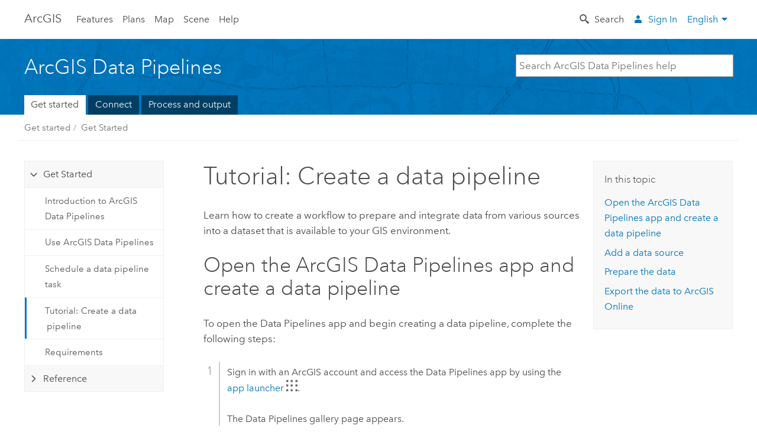

--- FILE ---
content_type: text/html; charset=UTF-8
request_url: https://doc.arcgis.com/en/data-pipelines/latest/get-started/create-a-pipeline.htm
body_size: 38030
content:


<!DOCTYPE html>
<!--[if lt IE 7]>  <html class="ie lt-ie9 lt-ie8 lt-ie7 ie6" dir="ltr"> <![endif]-->
<!--[if IE 7]>     <html class="ie lt-ie9 lt-ie8 ie7" dir="ltr"> <![endif]-->
<!--[if IE 8]>     <html class="ie lt-ie9 ie8" dir="ltr"> <![endif]-->
<!--[if IE 9]>     <html class="ie ie9" dir="ltr"> <![endif]-->
<!--[if !IE]><!--> <html dir="ltr" lang="en"> <!--<![endif]-->
                   <head>
                       <meta charset="utf-8">
                       <title>Tutorial: Create  a data pipeline&mdash;ArcGIS Data Pipelines | Documentation</title>
                       <meta content="IE=edge,chrome=1" http-equiv="X-UA-Compatible">

                       <script>
      var docConfig = {
        locale: 'en'
        ,localedir: 'en'
        ,langSelector: ''
        
        ,relativeUrl: false
        

        ,searchformUrl: '/search/'
        ,tertiaryNavIndex: '0'

        
      };
    </script>
	 



                       <!--[if lt IE 9]>
      <script src="/cdn/js/libs/html5shiv.js" type="text/javascript"></script>
      <script src="/cdn/js/libs/selectivizr-min.js" type="text/javascript"></script>
      <script src="/cdn/js/libs/json2.js" type="text/javascript"></script>
      <script src="/cdn/js/libs/html5shiv-printshiv.js" type="text/javascript" >

    <![endif]-->

     <!--[if lt IE 11]>
    <script>
      $$(document).ready(function(){
        $$(".hideOnIE").hide();
      });
    </script>
    <![endif]-->
	<meta name="viewport" content="width=device-width, user-scalable=no">
	<link href="/assets/img/favicon.ico" rel="shortcut icon" >
	<link href="/assets/css/screen.css" media="screen" rel="stylesheet" type="text/css" />
	<link href="/cdn/calcite/css/documentation.css" media="screen" rel="stylesheet" type="text/css" />
	<link href="/assets/css/print.css" media="print" type="text/css" rel="stylesheet" />

	<!--
	<link href="/assets/css/screen_l10n.css" media="screen" rel="stylesheet" type="text/css" />
	<link href="/assets/css/documentation/base_l10n.css" media="screen" rel="stylesheet" type="text/css" />
	<link href="/assets/css/print_l10n.css" media="print" type="text/css" rel="stylesheet" />
	-->
	<script src="/cdn/js/libs/latest/jquery.latest.min.js" type="text/javascript"></script>
    <script src="/cdn/js/libs/latest/jquery-migrate-latest.min.js" type="text/javascript"></script>
	<script src="/cdn/js/libs/jquery.cookie.js" type="text/javascript"></script>
	<link href="/cdn/css/colorbox.css" media="screen" rel="stylesheet" type="text/css" />
	<link href="/cdn/css/colorbox_l10n.css" media="screen" rel="stylesheet" type="text/css" />
	<script src="/cdn/js/libs/jquery.colorbox-min.js" type="text/javascript"></script>
	<script src="/assets/js/video-init.js" type="text/javascript"></script>
	<script src="/assets/js/sitecfg.js" type="text/javascript"></script>
	
		<script src="/assets/js/signIn.js" type="text/javascript"></script>
	
	
		
			<script src="/assets/js/configjs/data-pipelines.js" type="text/javascript"></script>
		
	

	<!--- Language Picker -->
	<script src="/assets/js/locale/l10NStrings.js" type="text/javascript"></script>
	
		<script src="/assets/js/locale/langSelector.js" type="text/javascript"></script>
	

	<script src="/assets/js/calcite-web.js" type="text/javascript"></script>



                       <!--- search MD -->
                       <META name="description" content="Learn how to create a workflow to prepare and integrate data from various sources into a dataset that is available to your GIS environment using ArcGIS Data Pipelines."><META name="last-modified" content="2025-10-20"><META name="product" content="data-pipelines"><META name="version" content="12"><META name="search-collection" content="help"><META name="search-category" content="help-general"><META name="subject" content="APPS,WEB APPLICATIONS,WEB,ARCGIS ONLINE"><META name="sub_category" content="Data Pipelines"><META name="content_type" content="Help Topic"><META name="subject_label" content="APPS,WEB APPLICATIONS,WEB,ARCGIS ONLINE"><META name="sub_category_label" content="Data Pipelines"><META name="content_type_label" content="Help Topic"><META name="content-language" content="en">
                       <!--- search MD -->
                       <!--
    
    -->
                       
                       <script src="/assets/js/switchers/dropdown-switcher.js" type="text/javascript"></script>
                       

                       

                      
                   </head>

<!--
      pub: GUID-3D2CABCF-D164-4361-AE8C-FB5BD4A58265=8
      tpc: GUID-2A086955-2232-4FE5-9101-CFA9A431CA38=5
      help-ids: ['120004151']
      -->


<!-- variable declaration, if any -->
<!-- can change following macro to set variable once we are on Jinja 2.8 -->



<body class="claro en doc apps">
	
	<!-- Drawer location -->
	<div class="drawer drawer-left js-drawer" data-drawer="top-nav">
        <nav class="drawer-nav">
          <aside class="side-nav">
            <h2 class="side-nav-title">Arc<span class="avenir-demi">GIS</span></h2>

            <form class="margin-left-half margin-right-half leader-half trailer-half agol-search-form" method="GET" action="//www.arcgis.com/home/search.html">
		        <input name="q" class="agol-search-input" placeholder="Search ArcGIS" type="search" value="">
		    </form>

            
<a id="nav-features" data-langlabel="features" href="http://www.arcgis.com/features/features.html" class="anonymous-and-public-only side-nav-link">Features</a>
		<a id="nav-plans" data-langlabel="plans" href="http://www.arcgis.com/features/plans/pricing.html" class="anonymous-and-public-only side-nav-link">Plans</a>
		<a id="nav-gallery" data-langlabel="gallery" href="http://www.arcgis.com/home/gallery.html" class="side-nav-link">Gallery</a>
		<a id="nav-map" data-langlabel="map" href="http://www.arcgis.com/apps/mapviewer/index.html" class="side-nav-link">Map</a>
		<a id="nav-scene" data-langlabel="scene" href="http://www.arcgis.com/home/webscene/viewer.html" class="hideOnIE side-nav-link">Scene</a>
		<a id="nav-help" data-langlabel="help" href="/en/arcgis-online/" class="anonymous-only side-nav-link">Help</a>
		<a id="nav-groups" data-langlabel="nav-groups" href="http://www.arcgis.com/home/groups.html" class="public-and-org-only hide side-nav-link">Groups</a>
		<a id="nav-mycontent" data-langlabel="nav-mycontent" href="http://www.arcgis.com/home/content.html" class="public-and-org-only hide  side-nav-link">Content</a>
		<a id="nav-myorg" data-langlabel="nav-myorg" href="http://www.arcgis.com/home/organization.html" class="org-only hide  side-nav-link">Organization</a>
 
          </aside>
        </nav>
    </div>

    <!-- user navigation collapses to drawer on mobile -->
    
    <div class="drawer drawer-right js-drawer logged-in-navigation" data-drawer="user-nav">
      <nav class="drawer-nav">
        <aside class="side-nav">
          <a class="side-nav-link agolProfile" href="#">My Profile</a>
          <a class="side-nav-link icon-ui-sign-out js-log-out" href="#">Sign Out</a>
        </aside>
      </nav>
    </div>
    
<!-- End of drawer -->


	<div class="wrapper">
      <!--googleoff: all-->

      <header class="top-nav" data-skin="app">
        <a class="skip-to-content" href="#skip-to-content">Skip To Content</a>
        <div class="grid-container">
          <div class="column-24">

            <a href="/" class="top-nav-title tablet-hide">Arc<span>GIS</span></a>
            <a href="/" class="icon-ui-menu top-nav-title js-drawer-toggle tablet-show" data-drawer="top-nav">Arc<span>GIS</span></a>

            <!--<div class="logo-wrap"><a href="/" id="site-logo">Arc<span>GIS</span></a><span class="down-arrow" id="down-arrow"></span></div>-->

            <nav role="navigation" class="top-nav-list left tablet-hide">
              
<a id="nav-features" data-langlabel="features" href="http://www.arcgis.com/features/features.html" class="anonymous-and-public-only top-nav-link">Features</a>
		<a id="nav-plans" data-langlabel="plans" href="http://www.arcgis.com/features/plans/pricing.html" class="anonymous-and-public-only top-nav-link">Plans</a>
		<a id="nav-gallery" data-langlabel="gallery" href="http://www.arcgis.com/home/gallery.html" class="top-nav-link">Gallery</a>
		<a id="nav-map" data-langlabel="map" href="http://www.arcgis.com/apps/mapviewer/index.html" class="top-nav-link">Map</a>
		<a id="nav-scene" data-langlabel="scene" href="http://www.arcgis.com/home/webscene/viewer.html" class="hideOnIE top-nav-link">Scene</a>
		<a id="nav-help" data-langlabel="help" href="/en/arcgis-online/" class="anonymous-only top-nav-link">Help</a>
		<a id="nav-groups" data-langlabel="nav-groups" href="http://www.arcgis.com/home/groups.html" class="public-and-org-only hide top-nav-link">Groups</a>
		<a id="nav-mycontent" data-langlabel="nav-mycontent" href="http://www.arcgis.com/home/content.html" class="public-and-org-only hide  top-nav-link">Content</a>
		<a id="nav-myorg" data-langlabel="nav-myorg" href="http://www.arcgis.com/home/organization.html" class="org-only hide  top-nav-link">Organization</a>
 
            </nav>


            
            <div class="lang-block dropdown js-dropdown right margin-left-1 top-nav-list right"></div>
            

            <div class="margin-left-1 top-nav-list right hide-if-logged-in logged-out-navigation">
              <a href="#" class="icon-ui-search js-expand-toggle top-nav-link" data-expand="search">Search</a>
              
              <a data-langlabel="sign-in" id="login-link" class="icon-ui-user top-nav-link link-blue login-link" href="#">Sign In</a>
              
            </div>


            
            <nav class="margin-left-1 top-nav-list right hide-if-logged-out logged-in-navigation">
              <a href="#" class="icon-ui-search js-expand-toggle top-nav-link" data-expand="search">Search</a>


              <div class="dropdown js-dropdown right">

                <div class="tablet-show top-nav-link">
                  <img alt="User Avatar" class="user-nav-image js-drawer-toggle" data-drawer="user-nav" data-user-avatar>
                  <a href="#" data-drawer="user-nav" class="user-nav-name js-drawer-toggle" data-first-name></a>
                </div>

                <div class="tablet-hide top-nav-link js-dropdown-toggle">
                  <img alt="User Avatar" class="user-nav-image js-drawer-toggle" data-drawer="user-nav" data-user-avatar>
                  <a class="user-nav-name top-nav-dropdown dropdown-btn" data-first-name>&nbsp;</a>
                </div>

                <nav class="dropdown-menu dropdown-right">

                  <a class="dropdown-link agolProfile" id="agolProfile" href="http://www.arcgis.com/home/user.html">My Profile</a>
                  <a class="dropdown-link agolHelp" id="agolHelp" href="http://www.arcgis.com/home/support.html">Help</a>
                  <a class="dropdown-link js-log-out" id="agolLogout" href="#">Sign Out</a>
                </nav>
              </div>
          </nav>
          


          </div>
        </div>
      </header>

      <section class="expand js-expand  panel panel-no-padding" data-expand="search">
          <div class="grid-container padding-trailer-half padding-leader-1 padding-trailer-1">
            <form method="GET" action="//www.arcgis.com/home/search.html" class="column-24">
            <label>Search ArcGIS
              <a href="#" class="icon-ui-close js-expand-toggle right" data-expand="search"></a>
              <div class="search-bar">
                <input type="search" name="q" placeholder="Search">
                <button type="submit" class="search-submit icon-ui-search"></button>
              </div>
            </label>
          </form>
          </div>
        </section>
      <!--googleon: all-->

      <div id="skip-to-content">
      	<!--googleoff: all-->
        <header class="sub-nav sub-nav-blue">
          <div class="grid-container">
            <div class="column-24">
              <div style="display:table;" class="sdk-home-banner">
                <div class="sdk-home-banner-content">
                  <h1 class="sub-nav-title leader-1 trailer-1 link-white">ArcGIS Data Pipelines</h1>
                </div>
                
                <div class="search-bar">
      					<form id="helpSearchForm" target="_top">
      					  <input type="search" name="q"  placeholder="Search ArcGIS Data Pipelines help" class="leader" aria-label="Search ArcGIS Data Pipelines help">
	<input type="hidden" name="collection" value="help" />
	<input type="hidden" name="product" value="data-pipelines" />
	<input type="hidden" name="version" value="12" />
	<input type="hidden" name="language" value="en" />
	<button class="search-submit icon-ui-search" type="submit" aria-label="Search"></button>
      					</form>
      		  		</div>
      		  		

              </div>

            </div>

            <div class="column-24">
		      <nav class='sub-nav-list tablet-hide'><a class="sub-nav-link is-active" href="/en/data-pipelines/latest/get-started/" title="Get started" target="_top">Get started</a><a class="sub-nav-link" href="/en/data-pipelines/latest/connect/" title="Work with input data" target="_top">Connect</a><a class="sub-nav-link" href="/en/data-pipelines/latest/process/" title="Tool overview" target="_top">Process and output</a></nav><select class='tablet-show select-full trailer-half js-select-nav'><option value="/en/data-pipelines/latest/get-started/" selected="true">Get started</option><option value="/en/data-pipelines/latest/connect/">Connect</option><option value="/en/data-pipelines/latest/process/">Process and output</option></select>
		    </div>

          </div>
        </header>
        <!--googleon: all-->



        <!-- content goes here -->
        <div class="grid-container ">
        	

            
              
  <!--BREADCRUMB-BEG--><div id="bigmac" class="sticky-breadcrumbs trailer-2" data-spy="affix" data-offset-top="180"> </div><!--BREADCRUMB-END-->
  <!--googleoff: all-->
    <div class="column-5 tablet-column-12 trailer-2 ">
      <aside class="js-accordion accordion reference-index" aria-live="polite" role="tablist">
        <div></div>
      </aside>

      <div class="js-sticky scroll-show tablet-hide leader-1 back-to-top" data-top="0" style="top: 0px;">
        <a href="#" class="btn btn-fill btn-clear">Back to Top</a>
      </div>
    </div>
  <!--googleon: all-->

            

            
	
		<div class="column-13  pre-1 content-section">
	
		<header class="trailer-1"><h1>Tutorial: Create  a data pipeline</h1></header>

		 
	<!--googleoff: all-->
	
		
				<aside id="main-toc-small" class="js-accordion accordion tablet-show trailer-1">
			      <div class="accordion-section">
			        <h4 class="accordion-title">In this topic</h4>
			        <div class="accordion-content list-plain">
			          <ol class="list-plain pre-0 trailer-0"><li><a href="#ESRI_SECTION1_03F6E1D9C47A412FA54CB6B6CCEA3196">Open the <ph varid="data_pipelines_long">ArcGIS Data Pipelines</ph> app and create a data pipeline</a></li><li><a href="#ESRI_SECTION1_86F1013236FD4A5981984EAF627CC813">Add a data source</a></li><li><a href="#ESRI_SECTION1_39364ABAEA07470FAE459BE8B8EDFD32">Prepare the data</a></li><li><a href="#ESRI_SECTION1_55048C7C3AC74B84B182823609805DC4">Export the data to <ph varid="ArcGISOnline">ArcGIS Online</ph></a></li></ol>
			        </div>
			      </div>
			     </aside>
		
    
   <!--googleon: all-->


		<main>
			
	
    	
    


			
<p id="GUID-681E74D3-1403-49D9-9792-FC48C4F73091">Learn how to create a workflow to prepare and integrate data from various sources into a dataset that is available to your GIS environment.</p><section class="section1 padded-anchor" id="ESRI_SECTION1_03F6E1D9C47A412FA54CB6B6CCEA3196" purpose="section1"><h2>Open the <span class="ph">ArcGIS Data Pipelines</span> app and create a data pipeline</h2><p id="GUID-A595372E-0F7B-4A4C-A10B-9869A8680218">To open the <span class="ph">Data Pipelines</span> app and begin creating a data pipeline, complete the following steps:</p><section class="wfsteps padded-anchor" purpose="wfsteps"><div class="steps" id="ESRI_STEPS_16F7082B48444FCD90CBDA5B8F76F51F"><ol class="list-numbered" purpose="ol"><li purpose="step" id="ESRI_STEP_A4E3B659F8DC4721987114D2BF5382E2"><span purpose="cmd">Sign in with an ArcGIS account and access the <span class="ph">Data Pipelines</span> app by using the <a class="xref xref" esrisubtype="extrel" hrefpfx="/en/arcgis-online" href="/en/arcgis-online/apps/arcgis-apps.htm">app launcher</a> <img purpose="img" placement="inline" alt="Apps" title="Apps" src="GUID-24C1A848-2EA3-4BF4-BF3C-28683E1AFAEA-web.png" loading="lazy">.</span><div class="stepresult" purpose="stepresult"><p id="GUID-B9DA60CE-808F-4DC1-9EB2-8DA9565F02FE">The <span class="ph">Data Pipelines</span> gallery page appears.</p></div></li><li purpose="step" id="ESRI_STEP_12E42717DB7E40FBB2287EDBAF4D87FE"><span purpose="cmd">Click <span class="uicontrol">Create data pipeline</span>.</span><div class="stepresult" purpose="stepresult"><p id="GUID-5745D3FA-9D53-4A17-92B0-FA26A36776E4">The data pipeline editor opens.</p><p id="GUID-D17336D7-D04A-4F27-9FCC-F58CED91A198"><img purpose="img" placement="inline" alt="Data Pipelines editor" title="Data Pipelines editor" src="GUID-53B966C4-3C54-4828-B44C-CC708C119404-web.png" loading="lazy"></p></div></li></ol></div></section></section><section class="section1 padded-anchor" id="ESRI_SECTION1_86F1013236FD4A5981984EAF627CC813" purpose="section1"><h2>Add a data source</h2><p id="GUID-3C683BDE-3591-4D2F-A71A-4D450070297E">A data source loads data into the data pipeline for preparation. To add a data source to the diagram, complete the following steps:</p><section class="wfsteps padded-anchor" purpose="wfsteps"><div class="steps" id="ESRI_STEPS_93D6C8A9A835481A89904666516B0D13"><ol class="list-numbered" purpose="ol"><li purpose="step" id="ESRI_STEP_40B428C24272404AA2F15CB7FEADB859"><span purpose="cmd">Click <span class="uicontrol">Inputs</span> on the editor toolbar.</span><div class="stepresult" purpose="stepresult"><p id="GUID-9D20D9F5-3E55-4CA0-9FD9-7677B80A4C52">The <span class="uicontrol">Inputs</span> panel appears.</p></div></li><li purpose="step" id="ESRI_STEP_A9634A933DA54327A579FECC050F6D8A"><span purpose="cmd">Click <span class="uicontrol">File</span>.</span><div class="stepresult" purpose="stepresult"><p id="GUID-1DD956EB-72DE-4F3C-9FFD-94483461AF8A">The <span class="uicontrol">Select a file</span>  modal appears.</p></div></li><li purpose="step" id="ESRI_STEP_2206BA688BB048859B884BC1C08DB9DE"><span purpose="cmd">Choose <span class="uicontrol">Browse existing</span>  then click <span class="uicontrol">Next</span>.</span><div class="stepresult" purpose="stepresult"><p id="GUID-F53DD55A-5E73-4449-A271-0C28406C2A95">The item browser opens.</p></div></li><li purpose="step" id="ESRI_STEP_57FEE5A861A548DC91DC21F4EDB6CB16"><span purpose="cmd">In the item browser, choose <span class="uicontrol">ArcGIS Online</span> from the choice list next to the search bar.</span></li><li purpose="step" id="ESRI_STEP_F5438CDF731C4DAB8456FEC3F58C707C"><span purpose="cmd">Search for <span class="usertext" purpose="usertext">Coastal Ferry Routes - Create Your First Data Pipeline</span>, click the matching item, and click <span class="uicontrol">Add</span>.</span><div class="stepresult" purpose="stepresult"><p id="GUID-0542AE5C-D8DF-4D0E-9CA2-A8BA511043D7">You are returned to the <span class="uicontrol">File</span> panel and the <span class="uicontrol">Format</span> parameter is set to <span class="uicontrol">GeoJSON</span> for the dataset.</p></div></li><li purpose="step" id="ESRI_STEP_915ADCA0657243499DA226D4096D11FE"><span purpose="cmd">Click <span class="uicontrol">Preview</span>.</span><div class="stepresult" purpose="stepresult"><p id="GUID-2C2D1994-6334-4F18-B995-DB8F9EE98A06">The preview loads.</p></div></li><li purpose="step" id="ESRI_STEP_80C6071175394036ABE6D00CA45B8737"><span purpose="cmd">Explore the input dataset by doing any of the following:</span><ul purpose="choices" id="ESRI_CHOICES_189A420F9A1E406EA0F410C42FDCB954"><li purpose="choice" id="ESRI_CHOICE_4B88BD3FA65E4234AA4E77CD44D12107">Click the <span class="uicontrol">Table preview</span>                     <img purpose="img" placement="inline" alt="Table preview" title="Table preview" src="GUID-3CE80A08-6605-4543-9129-78B077FE3580-web.png" loading="lazy"> tab to view a tabular representation of the dataset.</li><li purpose="choice" id="ESRI_CHOICE_DAADF17C83124076AAB5F1316419722B">Click the <span class="uicontrol">Map preview</span> <img purpose="img" placement="inline" alt="Map preview" title="Map preview" src="GUID-0ADA3853-2746-41A8-A509-238696F49B3D-web.png" loading="lazy"> tab to view the locations of the dataset on a map. In map preview, you can pan, zoom, and inspect attributes.</li><li purpose="choice" id="ESRI_CHOICE_CEFBDA37021443A1AAAA4C72F65CC7EC">Click the <span class="uicontrol">Schema</span>  <img purpose="img" placement="inline" alt="Schema" title="Schema" src="GUID-728254E5-4EC6-4ABD-9ECD-DEE3BD541913-web.png" loading="lazy"> tab to verify the schema of the dataset.</li><li purpose="choice" id="ESRI_CHOICE_C6517C9BF2134733B37581FD9D73683F">Click the <span class="uicontrol">Messages</span> <img purpose="img" placement="inline" alt="Messages" title="Messages" src="GUID-42F2EFEB-3562-4B85-B285-3422497195C8-web.png" loading="lazy"> tab to review messages returned from the preview action.</li></ul></li></ol></div></section></section>


<section class="section1 padded-anchor" id="ESRI_SECTION1_39364ABAEA07470FAE459BE8B8EDFD32" purpose="section1"><h2>Prepare the data</h2><p id="GUID-4503D372-3FDA-46BA-9BE6-C866C03FDF38"><span class="ph">Data Pipelines</span> includes tools that clean and transform data. Two of these tools are  the <span class="uicontrol">Filter by attribute</span> tool, which is used to select the most frequently used routes, and the <span class="uicontrol">Select fields</span> tool, which is used to maintain specified fields in the final output.</p><p id="GUID-676EF426-33F1-4D3A-A158-9835BE6FBB9B">To prepare the data using the <span class="uicontrol">Filter by attribute</span> and <span class="uicontrol">Select fields</span> tools, complete the following steps:</p><section class="wfsteps padded-anchor" purpose="wfsteps"><div class="steps" id="ESRI_STEPS_70BA72578F9F4F95A1CA4461C873C4E1"><ol class="list-numbered" purpose="ol"><li purpose="step" id="ESRI_STEP_A43F87C3DE3848BCA14DE3B25A6599DE"><span purpose="cmd">Click the close button at the top of the preview pane.</span></li><li purpose="step" id="ESRI_STEP_D742DFC080614864844268277FEAA18C"><span purpose="cmd">Click <span class="uicontrol">Tools</span>  on the editor toolbar, and click <span class="uicontrol">Filter by attribute</span>.</span><div class="stepresult" purpose="stepresult"><p id="GUID-566334C3-5846-4ABB-A277-D95EA6540ACF">The <span class="uicontrol">Filter by attribute</span> element is added to the canvas.</p></div></li><li purpose="step" id="ESRI_STEP_30075567D9DF4DF98CAE6629DB02718D"><span purpose="cmd">Configure <span class="uicontrol">Filter by attribute</span> to use the file dataset as input by doing one of the following:</span><ul purpose="choices" id="ESRI_CHOICES_2C174D09592E4590AAF4F8AD2BA3A0DA"><li purpose="choice" id="ESRI_CHOICE_FF28C4800FFF47D7979E996A95D940DE">Drag the pointer from the output port of the <span class="uicontrol">File</span> element to the input port of the <span class="uicontrol">Filter by attribute</span> element.</li><li purpose="choice" id="ESRI_CHOICE_480E2E00CEC14D819AEBF0CE07A754B2">In the <span class="uicontrol">Filter by attribute</span> panel, choose the file dataset using the <span class="uicontrol">Input dataset</span> parameter. </li></ul></li><li purpose="step" id="ESRI_STEP_56F16014F6F1497495BCEFD58F596D08"><span purpose="cmd">Click the <span class="uicontrol">Build new query</span> button in the tool panel.</span><div class="stepresult" purpose="stepresult"><p id="GUID-A42C2CB4-9E8B-4BC0-9E23-082C6306E700">The <span class="uicontrol">Query builder</span> dialog box appears.</p></div></li><li purpose="step" id="ESRI_STEP_795F91BE22D14AA3836336E6FE128B60"><span purpose="cmd">Click <span class="uicontrol">Expression</span>, then click <span class="uicontrol">Next</span>.</span></li><li purpose="step" id="ESRI_STEP_C4F47083149B4FF7BB4875B4C6DE0ED2"><span purpose="cmd">In the field picker, choose <span class="uicontrol">FREQUENCY_OF_USE_IND</span>. Enter a value of <span class="usertext" purpose="usertext">High</span> in the text box.</span><div class="stepresult" purpose="stepresult"><p id="GUID-3899A597-2F58-49F1-B9F0-BBAF50236CCF"><img purpose="img" placement="inline" alt="Query builder inputs" title="Query builder inputs" src="GUID-AA4DA2F1-F194-44A7-82F8-8DB7D6EA95D7-web.png" loading="lazy"></p></div></li><li purpose="step" id="ESRI_STEP_4E9104E4168E4318B765422575F6B32F"><span purpose="cmd">Click <span class="uicontrol">Add</span> on the <span class="uicontrol">Query builder</span> dialog box.</span></li><li purpose="step" id="ESRI_STEP_A737128378E54503A2D57B6853B77D44"><span purpose="cmd">Click the <span class="uicontrol">Tools</span> button on the editor toolbar, and click <span class="uicontrol">Select fields</span>.</span><div class="stepresult" purpose="stepresult"><p id="GUID-5A024A54-016B-4008-92EB-3B42E455D0D2">The <span class="uicontrol">Select fields</span> element is added to the canvas.</p></div></li><li purpose="step" id="ESRI_STEP_AE810DAFBC91497DAAF29B9096D4E0F1"><span purpose="cmd">Connect the output port of the <span class="uicontrol">Filter by attribute</span> element to the input port of  the <span class="uicontrol">Select fields</span> element using one of the options in step 3 above.</span></li><li purpose="step" id="ESRI_STEP_61249B7D8B44451BBF41292269334377"><span purpose="cmd">In the <span class="uicontrol">Select fields</span> panel, click the <span class="uicontrol">+Field</span> button, and choose <span class="uicontrol">geometry</span>, <span class="uicontrol">FERRY_ROUTE_ID</span>, <span class="uicontrol">ROUTE_NAME</span>, and <span class="uicontrol">MANIFEST_TYPE</span>. Click <span class="uicontrol">Done</span> to save the field selection.</span><div class="info" purpose="info"><p id="GUID-05770BDB-1E99-4C48-AAF0-E3D500DD2840">You can use the search text box to quickly find the fields.</p></div><div class="stepresult" purpose="stepresult"><p id="GUID-3F84F5B9-3766-4BE1-B0C2-019B5126D375"><img purpose="img" placement="inline" alt="Select fields" title="Select fields" src="GUID-1D07F5AD-C14B-4864-A68D-6B8A8EBB8477-web.png" loading="lazy"></p></div></li><li purpose="step" id="ESRI_STEP_FECC4E5E4AA24255903E4826E15C25D8"><span purpose="cmd">Click <span class="uicontrol">Preview</span> and review the result.</span></li></ol></div></section></section><section class="section1 padded-anchor" id="ESRI_SECTION1_55048C7C3AC74B84B182823609805DC4" purpose="section1"><h2>Export the data to <span class="ph">ArcGIS Online</span></h2><p id="GUID-81B5C998-D19E-44E3-A26B-0CBBAD9D46EF"> The Coastal Ferry Routes input dataset has now been filtered to  contain only the routes with a high frequency of use and a selection of the fields that contain the information of interest. To export this dataset to a feature layer in <span class="ph">ArcGIS Online</span>, complete the following steps:</p><section class="wfsteps padded-anchor" purpose="wfsteps"><div class="steps" id="ESRI_STEPS_0CD8416A868C40928186B7D4EDAFAE08"><ol class="list-numbered" purpose="ol"><li purpose="step" id="ESRI_STEP_CF4ED56CB5D1453AB7E005690AE7424B"><span purpose="cmd">Click <span class="uicontrol">Outputs</span> on the editor toolbar, and click <span class="uicontrol">Feature layer</span>.</span><div class="stepresult" purpose="stepresult"><p id="GUID-F58771F6-1F80-4077-9A89-D4920392207C"> The <span class="uicontrol">Feature layer</span> element is added to the canvas.</p></div></li><li purpose="step" id="ESRI_STEP_38BA1CA00CF048358FAF02888327E62D"><span purpose="cmd">Connect the output port of the <span class="uicontrol">Select fields</span> element to the input port of the <span class="uicontrol">Feature layer</span> element.</span></li><li purpose="step" id="ESRI_STEP_9F52CC8392F949B0A493243DEF5D42F1"><span purpose="cmd">Verify that the <span class="uicontrol">Geometry</span> field is populated with the <span class="usertext">geometry</span> value.</span></li><li purpose="step" id="ESRI_STEP_6659ADB591174AC2AF2322DE979506E1"><span purpose="cmd">For <span class="uicontrol">Output name</span>, provide a unique title for the output feature layer.</span><div class="stepresult" purpose="stepresult"><p id="GUID-BEB38B93-9DAF-44E9-B22E-12C2D7701D76"><img purpose="img" placement="inline" alt="Output feature layer" title="Output feature layer" src="GUID-5E46E22D-B6BD-4E68-9189-6DB1E2F81A15-web.png" loading="lazy"></p></div></li><li purpose="step" id="ESRI_STEP_37B627B78E8E4DE88F2CE52F2719B947"><span purpose="cmd">On the action bar at the top of the canvas, click <span class="uicontrol">Run</span> <img purpose="img" placement="inline" alt="Run" title="Run" src="GUID-7F1E4CC1-7CD4-4F1A-9B6D-3930462AD660-web.png" loading="lazy">.</span><div class="stepresult" purpose="stepresult"><p id="GUID-BDEEE835-886F-4FC8-B6AE-AB12008C3BC9">The data pipeline is now running and the <span class="uicontrol">Latest run details</span> console appears. Once the process is complete, the feature layer is shown on the <span class="uicontrol">Output results</span> tab. <img purpose="img" placement="inline" alt="Complete data pipeline" title="Complete data pipeline" src="GUID-3347ED13-0905-4D03-9750-D97AB45A0F53-web.png" loading="lazy"></p></div></li><li purpose="step" id="ESRI_STEP_87A43C5C379546FBBB348D088B946BB8"><span purpose="cmd">Optionally, click the feature layer to open its item page in <span class="ph">ArcGIS Online</span>.</span></li><li purpose="step" id="ESRI_STEP_A4AC50B4590A45F3896531335156B20D"><span purpose="cmd">Optionally, click <span class="uicontrol">Save and open</span> on the editor toolbar and choose <span class="uicontrol">Save as</span> to save the data pipeline as a new item in your content.</span></li></ol></div></section></section>
			
				<hr>
				<!--googleoff: all-->
				
	
        
		    <p class="feedback right">
		        <a id="afb" class="icon-ui-contact" href="/feedback/" data-langlabel="feedback-on-this-topic" >Feedback on this topic?</a>
		    </p>
        
	

				<!--googleon: all-->
			
		</main>
	</div>
	
	<!--googleoff: all-->
	
		
			<div id="main-toc-large" class="column-5">
			    <div class="panel font-size--2 tablet-hide trailer-1">
			      <h5 class="trailer-half">In this topic</h5>
			      <ol class="list-plain pre-0 trailer-0"><li><a href="#ESRI_SECTION1_03F6E1D9C47A412FA54CB6B6CCEA3196">Open the <ph varid="data_pipelines_long">ArcGIS Data Pipelines</ph> app and create a data pipeline</a></li><li><a href="#ESRI_SECTION1_86F1013236FD4A5981984EAF627CC813">Add a data source</a></li><li><a href="#ESRI_SECTION1_39364ABAEA07470FAE459BE8B8EDFD32">Prepare the data</a></li><li><a href="#ESRI_SECTION1_55048C7C3AC74B84B182823609805DC4">Export the data to <ph varid="ArcGISOnline">ArcGIS Online</ph></a></li></ol>
			    </div>
			    
			    
	  		</div>
		
    
   <!--googleon: all-->




          

        </div>
        <!-- ENDPAGECONTENT -->

      </div>

    </div>  <!-- End of wrapper -->

	<footer class="footer leader-3 link-dark-gray" role="contentinfo">
		<div class="grid-container">
			<div class="row">
			  <nav class="column-6">
			    <h6 data-langlabel="arcgis">Arc<span>GIS</span></h6>
			    <ul class="list-plain">
			      <li><a id="nav-features" data-langlabel="features" href="http://www.arcgis.com/features/features.html" class="anonymous-and-public-only">Features</a></li>
				  <li><a id="nav-plans" data-langlabel="plans" href="http://www.arcgis.com/features/plans/pricing.html" class="anonymous-and-public-only">Plans</a></li>
				  <li><a id="nav-gallery" data-langlabel="gallery" href="http://www.arcgis.com/home/gallery.html">Gallery</a></li>
				  <li><a id="nav-map" data-langlabel="map" href="http://www.arcgis.com/apps/mapviewer/index.html">Map</a></li>
				  <li><a id="nav-scene" data-langlabel="scene" href="http://www.arcgis.com/home/webscene/viewer.html" class="hideOnIE">Scene</a></li>
				  <li><a id="nav-help" data-langlabel="help" href="/en/arcgis-online/" class="anonymous-only">Help</a></li>
				  <li><a id="nav-groups" data-langlabel="nav-groups" href="http://www.arcgis.com/home/groups.html" class="public-and-org-only hide">Groups</a></li>
				  <li><a id="nav-mycontent" data-langlabel="nav-mycontent" href="http://www.arcgis.com/home/content.html" class="public-and-org-only hide">Content</a></li>
				  <li><a id="nav-myorg" data-langlabel="nav-myorg" href="http://www.arcgis.com/home/organization.html" class="org-only hide">Organization</a></li>
			    </ul>
			  </nav>

			  
  <nav class="column-6">
    <h6 data-langlabel="arcgis-platform">ArcGIS Location Platform</h6>
		<ul class="list-plain">
			<li><a data-langlabel="arcgis" href="//www.arcgis.com/">ArcGIS Online</a></li>
			<li><a data-langlabel="arcgis-for-professionals" href="//pro.arcgis.com/">ArcGIS Pro</a></li>
			<li><a data-langlabel="arcgis-for-server" href="//www.esri.com/en-us/arcgis/products/arcgis-enterprise/overview/">ArcGIS Enterprise</a></li>
			<li><a data-langlabel="nav_arcgis-platform" href="//www.esri.com/en-us/arcgis/products/arcgis-platform/overview">ArcGIS Location Platform</a></li>
			<li><a data-langlabel="arcgis-for-developers" href="https://developers.arcgis.com/">ArcGIS Developer</a></li>
			<li><a data-langlabel="arcgis-solutions" href="//solutions.arcgis.com/">ArcGIS Solutions</a></li>
			<li><a data-langlabel="arcgis-marketplace" href="//marketplace.arcgis.com/">ArcGIS Marketplace</a></li>
			<li><a data-langlabel="arcgis-architecture" href="//architecture.arcgis.com/">ArcGIS Architecture Center</a></li>
		</ul>
  </nav>

  <nav class="column-6">
    <h6 data-langlabel="about-esri">About Esri</h6>
    <ul class="list-plain">
      <li><a data-langlabel="about-us" href="//www.esri.com/en-us/about/about-esri/overview/">About Us</a></li>
      <li><a data-langlabel="careers" href="//www.esri.com/careers/">Careers</a></li>
      <li><a data-langlabel="esri-blog" href="//www.esri.com/arcgis-blog/overview/">Esri Blog</a></li>
      <li><a data-langlabel="user-conference" href="//www.esri.com/en-us/about/events/uc/save-date">User Conference</a></li>
      <li><a data-langlabel="developer-summit" href="//www.esri.com/en-us/about/events/devsummit/save-date">Developer Summit</a></li>
    </ul>
  </nav>

  <nav class="column-6">
    <a class="esri-logo" href="//www.esri.com/" aria-label="Esri Home"></a>
    <section class="footer-social-nav leader-1">
            <a class="icon-social-twitter" aria-label="Esri on Twitter" href="https://twitter.com/Esri/"></a>
            <a class="icon-social-facebook" aria-label="Esri on Facebook" href="https://www.facebook.com/esrigis/"></a>
            <a class="icon-social-github" aria-label="Esri on GitHub" href="//esri.github.io/"></a>
            <a class="icon-social-contact" aria-label="Contact Esri" href="//www.esri.com/about-esri/contact/"></a>
    </section>
	  
  </nav>
  
  <div class="column-24 leader-1">
    <p class="font-size--3">
			<a href="http://www.esri.com/legal/copyright-trademarks">Copyright &copy; 2025 Esri.</a> All rights reserved. | 
			<a href="http://www.esri.com/en-us/privacy/overview/">Privacy</a> | 
			<a id="cookie-footer">
				<!-- OneTrust Cookies Settings button start -->
				<button id="ot-sdk-btn" class="ot-sdk-show-settings">Manage Cookies</button>
				<!-- OneTrust Cookies Settings button end --> 
			</a> | 
			<a href="http://www.esri.com/en-us/legal/overview/">Legal</a>
		</p>
  </div>
  


			</div>
		</div>
	</footer>
	<!--googleoff: all-->

  
	<script src="/assets/js/init.js" type="text/javascript"></script>
	<!--<script src="/assets/js/drop-down.js" type="text/javascript"></script>-->
	<script src="/assets/js/search/searchform.js" type="text/javascript"></script>
	<script src="/cdn/js/link-modifier.js" type="text/javascript"></script>
	<script src="/cdn/js/sitewide.js" type="text/javascript"></script>
	<script src="/cdn/js/libs/highlight.pack.js" type="text/javascript"></script>
	<script>hljs.initHighlightingOnLoad();</script>


	
    

  <script src="/cdn/js/affix.js" type="text/javascript"></script>
  <script type="text/javascript">
    $(function () {
          var appendFlg = true;

          $("#bigmac")
          .on("affixed.bs.affix", function (evt) {
            if (appendFlg) {
              $("<a class='crumb' href='#'>Tutorial: Create  a data pipeline</a>").insertAfter ($("#bigmac nav a").last());
              appendFlg = false;
            }
          })
          .on ("affix-top.bs.affix", function(evt) {
            if (!appendFlg) {
              $("#bigmac nav a").last().remove();
            }
            appendFlg = true;
          })
    })
  </script>
  
        <script type="text/javascript">
          window.doctoc = {
            pubID: "3020",
            tpcID: "2",
            
              prefix: "Get started",
              prefixUrl: "/en/data-pipelines/latest/get-started/",
          
            hideToc: false
          }
        </script>

        <script type="text/javascript" src="/en/data-pipelines/latest/get-started/3020.js" ></script>
        <script type="text/javascript" src="/cdn/calcite/js/protoc.js" ></script>
        
        

  <noscript>
        <p>
            <a href="flisting.htm">flist</a>
        </p>
    </noscript>
    
	<script src="//mtags.arcgis.com/tags-min.js"></script>


  



    

	</body>
</html>

--- FILE ---
content_type: text/css
request_url: https://doc.arcgis.com/assets/css/screen.css
body_size: 433991
content:
@charset "UTF-8";@import url(https://fast.fonts.net/t/1.css?apiType=css&projectid=9431e9a5-7a6d-4b5f-82be-4d935972de5a);@import url(https://fast.fonts.net/t/1.css?apiType=css&projectid=9431e9a5-7a6d-4b5f-82be-4d935972de5a);@import url(//fast.fonts.net/t/1.css?apiType=css&projectid=23855eec-5fdf-4594-9898-0113a04bfef0);html{overflow-y:scroll;height:100%;font-size:100%;-webkit-text-size-adjust:100%;-moz-text-size-adjust:100%;-ms-text-size-adjust:100%}body{min-height:100%;margin:0}.wrapper{overflow:hidden}article,aside,details,figcaption,figure,footer,header,hgroup,nav,section,summary{display:block}audio,canvas,video{display:inline-block}audio:not([controls]){display:none;height:0}[hidden]{display:none}svg:not(:root){overflow:hidden}video,img{max-width:100%;height:auto}.ie main{display:block}.ie select{padding-right:8px}.clearfix:after{content:'';display:table;clear:both}.overflow-auto{overflow:auto}.inline-block{display:inline-block}.column-1,.column-2,.column-3,.column-4,.column-5,.column-6,.column-7,.column-8,.column-9,.column-10,.column-11,.column-12,.column-13,.column-14,.column-15,.column-16,.column-17,.column-18,.column-19,.column-20,.column-21,.column-22,.column-23,.column-24{-webkit-box-sizing:border-box;-moz-box-sizing:border-box;box-sizing:border-box;width:1450px;max-width:100%;padding-left:.5rem;padding-right:.5rem;float:left}html[dir="rtl"] .column-1,html[dir="rtl"] .column-2,html[dir="rtl"] .column-3,html[dir="rtl"] .column-4,html[dir="rtl"] .column-5,html[dir="rtl"] .column-6,html[dir="rtl"] .column-7,html[dir="rtl"] .column-8,html[dir="rtl"] .column-9,html[dir="rtl"] .column-10,html[dir="rtl"] .column-11,html[dir="rtl"] .column-12,html[dir="rtl"] .column-13,html[dir="rtl"] .column-14,html[dir="rtl"] .column-15,html[dir="rtl"] .column-16,html[dir="rtl"] .column-17,html[dir="rtl"] .column-18,html[dir="rtl"] .column-19,html[dir="rtl"] .column-20,html[dir="rtl"] .column-21,html[dir="rtl"] .column-22,html[dir="rtl"] .column-23,html[dir="rtl"] .column-24{float:right}[class*="column-"] [class*="column-"]:first-of-type{margin-left:-0.5rem}html[dir="rtl"] [class*="column-"] [class*="column-"]:first-of-type{margin-left:0;margin-right:-0.5rem}[class*="column-"] [class*="column-"]:last-of-type{margin-right:-0.5rem}html[dir="rtl"] [class*="column-"] [class*="column-"]:last-of-type{margin-right:0;margin-left:-0.5rem}[class*="column-"]:last-of-type:after{content:'';display:table;clear:both}@media screen{.grid-container{width:1450px;max-width:95vw;padding-right:0;padding-left:0;margin-right:auto;margin-left:auto;-webkit-box-sizing:border-box;-moz-box-sizing:border-box;box-sizing:border-box}.grid-container:after{content:'';display:table;clear:both}}@media screen{.first-column{margin-left:-0.5rem}html[dir="rtl"] .first-column{margin-left:0;margin-right:-0.5rem}.last-column{margin-right:-0.5rem}html[dir="rtl"] .last-column{margin-right:0;margin-left:-0.5rem}}@media screen and (min-width:1450px){.column-1{width:60.41667px;max-width:3.95833vw}.column-1 > .column-1{margin-left:-0.5rem;margin-right:-0.5rem}.column-2{width:120.83333px;max-width:7.91667vw}.column-2 > .column-2{margin-left:-0.5rem;margin-right:-0.5rem}.column-3{width:181.25px;max-width:11.875vw}.column-3 > .column-3{margin-left:-0.5rem;margin-right:-0.5rem}.column-4{width:241.66667px;max-width:15.83333vw}.column-4 > .column-4{margin-left:-0.5rem;margin-right:-0.5rem}.column-5{width:302.08333px;max-width:19.79167vw}.column-5 > .column-5{margin-left:-0.5rem;margin-right:-0.5rem}.column-6{width:362.5px;max-width:23.75vw}.column-6 > .column-6{margin-left:-0.5rem;margin-right:-0.5rem}.column-7{width:422.91667px;max-width:27.70833vw}.column-7 > .column-7{margin-left:-0.5rem;margin-right:-0.5rem}.column-8{width:483.33333px;max-width:31.66667vw}.column-8 > .column-8{margin-left:-0.5rem;margin-right:-0.5rem}.column-9{width:543.75px;max-width:35.625vw}.column-9 > .column-9{margin-left:-0.5rem;margin-right:-0.5rem}.column-10{width:604.16667px;max-width:39.58333vw}.column-10 > .column-10{margin-left:-0.5rem;margin-right:-0.5rem}.column-11{width:664.58333px;max-width:43.54167vw}.column-11 > .column-11{margin-left:-0.5rem;margin-right:-0.5rem}.column-12{width:725px;max-width:47.5vw}.column-12 > .column-12{margin-left:-0.5rem;margin-right:-0.5rem}.column-13{width:785.41667px;max-width:51.45833vw}.column-13 > .column-13{margin-left:-0.5rem;margin-right:-0.5rem}.column-14{width:845.83333px;max-width:55.41667vw}.column-14 > .column-14{margin-left:-0.5rem;margin-right:-0.5rem}.column-15{width:906.25px;max-width:59.375vw}.column-15 > .column-15{margin-left:-0.5rem;margin-right:-0.5rem}.column-16{width:966.66667px;max-width:63.33333vw}.column-16 > .column-16{margin-left:-0.5rem;margin-right:-0.5rem}.column-17{width:1027.08333px;max-width:67.29167vw}.column-17 > .column-17{margin-left:-0.5rem;margin-right:-0.5rem}.column-18{width:1087.5px;max-width:71.25vw}.column-18 > .column-18{margin-left:-0.5rem;margin-right:-0.5rem}.column-19{width:1147.91667px;max-width:75.20833vw}.column-19 > .column-19{margin-left:-0.5rem;margin-right:-0.5rem}.column-20{width:1208.33333px;max-width:79.16667vw}.column-20 > .column-20{margin-left:-0.5rem;margin-right:-0.5rem}.column-21{width:1268.75px;max-width:83.125vw}.column-21 > .column-21{margin-left:-0.5rem;margin-right:-0.5rem}.column-22{width:1329.16667px;max-width:87.08333vw}.column-22 > .column-22{margin-left:-0.5rem;margin-right:-0.5rem}.column-23{width:1389.58333px;max-width:91.04167vw}.column-23 > .column-23{margin-left:-0.5rem;margin-right:-0.5rem}.column-24{width:1450px;max-width:95vw}.column-24 > .column-24{margin-left:-0.5rem;margin-right:-0.5rem}.large-column-1{width:60.41667px;max-width:3.95833vw}.large-column-2{width:120.83333px;max-width:7.91667vw}.large-column-3{width:181.25px;max-width:11.875vw}.large-column-4{width:241.66667px;max-width:15.83333vw}.large-column-5{width:302.08333px;max-width:19.79167vw}.large-column-6{width:362.5px;max-width:23.75vw}.large-column-7{width:422.91667px;max-width:27.70833vw}.large-column-8{width:483.33333px;max-width:31.66667vw}.large-column-9{width:543.75px;max-width:35.625vw}.large-column-10{width:604.16667px;max-width:39.58333vw}.large-column-11{width:664.58333px;max-width:43.54167vw}.large-column-12{width:725px;max-width:47.5vw}.large-column-13{width:785.41667px;max-width:51.45833vw}.large-column-14{width:845.83333px;max-width:55.41667vw}.large-column-15{width:906.25px;max-width:59.375vw}.large-column-16{width:966.66667px;max-width:63.33333vw}.large-column-17{width:1027.08333px;max-width:67.29167vw}.large-column-18{width:1087.5px;max-width:71.25vw}.large-column-19{width:1147.91667px;max-width:75.20833vw}.large-column-20{width:1208.33333px;max-width:79.16667vw}.large-column-21{width:1268.75px;max-width:83.125vw}.large-column-22{width:1329.16667px;max-width:87.08333vw}.large-column-23{width:1389.58333px;max-width:91.04167vw}.large-column-24{width:1450px;max-width:95vw}.large-first-column{margin-left:-0.5rem;margin-right:-0.5rem}.large-last-column{margin-right:-0.5rem;margin-left:-0.5rem}}@media screen and (max-width:1449px){.column-1{width:60.41667px;max-width:3.95833vw}.column-1 > .column-1{margin-left:-0.5rem;margin-right:-0.5rem}.column-2{width:120.83333px;max-width:7.91667vw}.column-2 > .column-2{margin-left:-0.5rem;margin-right:-0.5rem}.column-3{width:181.25px;max-width:11.875vw}.column-3 > .column-3{margin-left:-0.5rem;margin-right:-0.5rem}.column-4{width:241.66667px;max-width:15.83333vw}.column-4 > .column-4{margin-left:-0.5rem;margin-right:-0.5rem}.column-5{width:302.08333px;max-width:19.79167vw}.column-5 > .column-5{margin-left:-0.5rem;margin-right:-0.5rem}.column-6{width:362.5px;max-width:23.75vw}.column-6 > .column-6{margin-left:-0.5rem;margin-right:-0.5rem}.column-7{width:422.91667px;max-width:27.70833vw}.column-7 > .column-7{margin-left:-0.5rem;margin-right:-0.5rem}.column-8{width:483.33333px;max-width:31.66667vw}.column-8 > .column-8{margin-left:-0.5rem;margin-right:-0.5rem}.column-9{width:543.75px;max-width:35.625vw}.column-9 > .column-9{margin-left:-0.5rem;margin-right:-0.5rem}.column-10{width:604.16667px;max-width:39.58333vw}.column-10 > .column-10{margin-left:-0.5rem;margin-right:-0.5rem}.column-11{width:664.58333px;max-width:43.54167vw}.column-11 > .column-11{margin-left:-0.5rem;margin-right:-0.5rem}.column-12{width:725px;max-width:47.5vw}.column-12 > .column-12{margin-left:-0.5rem;margin-right:-0.5rem}.column-13{width:785.41667px;max-width:51.45833vw}.column-13 > .column-13{margin-left:-0.5rem;margin-right:-0.5rem}.column-14{width:845.83333px;max-width:55.41667vw}.column-14 > .column-14{margin-left:-0.5rem;margin-right:-0.5rem}.column-15{width:906.25px;max-width:59.375vw}.column-15 > .column-15{margin-left:-0.5rem;margin-right:-0.5rem}.column-16{width:966.66667px;max-width:63.33333vw}.column-16 > .column-16{margin-left:-0.5rem;margin-right:-0.5rem}.column-17{width:1027.08333px;max-width:67.29167vw}.column-17 > .column-17{margin-left:-0.5rem;margin-right:-0.5rem}.column-18{width:1087.5px;max-width:71.25vw}.column-18 > .column-18{margin-left:-0.5rem;margin-right:-0.5rem}.column-19{width:1147.91667px;max-width:75.20833vw}.column-19 > .column-19{margin-left:-0.5rem;margin-right:-0.5rem}.column-20{width:1208.33333px;max-width:79.16667vw}.column-20 > .column-20{margin-left:-0.5rem;margin-right:-0.5rem}.column-21{width:1268.75px;max-width:83.125vw}.column-21 > .column-21{margin-left:-0.5rem;margin-right:-0.5rem}.column-22{width:1329.16667px;max-width:87.08333vw}.column-22 > .column-22{margin-left:-0.5rem;margin-right:-0.5rem}.column-23{width:1389.58333px;max-width:91.04167vw}.column-23 > .column-23{margin-left:-0.5rem;margin-right:-0.5rem}.column-24{width:1450px;max-width:95vw}.column-24 > .column-24{margin-left:-0.5rem;margin-right:-0.5rem}}@media screen and (max-width:959px){.column-1{width:120.83333px;max-width:7.91667vw}.column-2{width:241.66667px;max-width:15.83333vw}.column-3{width:362.5px;max-width:23.75vw}.column-4{width:483.33333px;max-width:31.66667vw}.column-5{width:604.16667px;max-width:39.58333vw}.column-6{width:725px;max-width:47.5vw}.column-7{width:845.83333px;max-width:55.41667vw}.column-8{width:966.66667px;max-width:63.33333vw}.column-9{width:1087.5px;max-width:71.25vw}.column-10{width:1208.33333px;max-width:79.16667vw}.column-11{width:1329.16667px;max-width:87.08333vw}.column-12{width:1450px;max-width:95vw}.column-12{width:1450px;max-width:95vw}.column-13{width:1450px;max-width:95vw}.column-14{width:1450px;max-width:95vw}.column-15{width:1450px;max-width:95vw}.column-16{width:1450px;max-width:95vw}.column-17{width:1450px;max-width:95vw}.column-18{width:1450px;max-width:95vw}.column-19{width:1450px;max-width:95vw}.column-20{width:1450px;max-width:95vw}.column-21{width:1450px;max-width:95vw}.column-22{width:1450px;max-width:95vw}.column-23{width:1450px;max-width:95vw}.column-24{width:1450px;max-width:95vw}.tablet-column-1{width:120.83333px;max-width:7.91667vw}.tablet-column-2{width:241.66667px;max-width:15.83333vw}.tablet-column-3{width:362.5px;max-width:23.75vw}.tablet-column-4{width:483.33333px;max-width:31.66667vw}.tablet-column-5{width:604.16667px;max-width:39.58333vw}.tablet-column-6{width:725px;max-width:47.5vw}.tablet-column-7{width:845.83333px;max-width:55.41667vw}.tablet-column-8{width:966.66667px;max-width:63.33333vw}.tablet-column-9{width:1087.5px;max-width:71.25vw}.tablet-column-10{width:1208.33333px;max-width:79.16667vw}.tablet-column-11{width:1329.16667px;max-width:87.08333vw}.tablet-column-12{width:1450px;max-width:95vw}.tablet-first-column{margin-left:-0.5rem}html[dir="rtl"] .tablet-first-column{margin-left:0;margin-right:-0.5rem}.tablet-last-column{margin-right:-0.5rem}html[dir="rtl"] .tablet-last-column{margin-right:0;margin-left:-0.5rem}}@media screen and (max-width:479px){.column-1{width:241.66667px;max-width:15.83333vw}.column-2{width:483.33333px;max-width:31.66667vw}.column-3{width:725px;max-width:47.5vw}.column-4{width:966.66667px;max-width:63.33333vw}.column-5{width:1208.33333px;max-width:79.16667vw}.column-6{width:1450px;max-width:95vw}.column-6{width:1450px;max-width:95vw}.column-7{width:1450px;max-width:95vw}.column-8{width:1450px;max-width:95vw}.column-9{width:1450px;max-width:95vw}.column-10{width:1450px;max-width:95vw}.column-11{width:1450px;max-width:95vw}.column-12{width:1450px;max-width:95vw}.column-13{width:1450px;max-width:95vw}.column-14{width:1450px;max-width:95vw}.column-15{width:1450px;max-width:95vw}.column-16{width:1450px;max-width:95vw}.column-17{width:1450px;max-width:95vw}.column-18{width:1450px;max-width:95vw}.column-19{width:1450px;max-width:95vw}.column-20{width:1450px;max-width:95vw}.column-21{width:1450px;max-width:95vw}.column-22{width:1450px;max-width:95vw}.column-23{width:1450px;max-width:95vw}.column-24{width:1450px;max-width:95vw}.tablet-column-1{width:241.66667px;max-width:15.83333vw}.tablet-column-2{width:483.33333px;max-width:31.66667vw}.tablet-column-3{width:725px;max-width:47.5vw}.tablet-column-4{width:966.66667px;max-width:63.33333vw}.tablet-column-5{width:1208.33333px;max-width:79.16667vw}.tablet-column-6{width:1450px;max-width:95vw}.tablet-column-6{width:1450px;max-width:95vw}.tablet-column-7{width:1450px;max-width:95vw}.tablet-column-8{width:1450px;max-width:95vw}.tablet-column-9{width:1450px;max-width:95vw}.tablet-column-10{width:1450px;max-width:95vw}.tablet-column-11{width:1450px;max-width:95vw}.tablet-column-12{width:1450px;max-width:95vw}.tablet-column-13{width:1450px;max-width:95vw}.tablet-column-14{width:1450px;max-width:95vw}.tablet-column-15{width:1450px;max-width:95vw}.tablet-column-16{width:1450px;max-width:95vw}.tablet-column-17{width:1450px;max-width:95vw}.tablet-column-18{width:1450px;max-width:95vw}.tablet-column-19{width:1450px;max-width:95vw}.tablet-column-20{width:1450px;max-width:95vw}.tablet-column-21{width:1450px;max-width:95vw}.tablet-column-22{width:1450px;max-width:95vw}.tablet-column-23{width:1450px;max-width:95vw}.tablet-column-24{width:1450px;max-width:95vw}.phone-column-1{width:241.66667px;max-width:15.83333vw}.phone-column-2{width:483.33333px;max-width:31.66667vw}.phone-column-3{width:725px;max-width:47.5vw}.phone-column-4{width:966.66667px;max-width:63.33333vw}.phone-column-5{width:1208.33333px;max-width:79.16667vw}.phone-column-6{width:1450px;max-width:95vw}.phone-first-column{margin-left:-0.5rem}html[dir="rtl"] .phone-first-column{margin-left:0;margin-right:-0.5rem}.phone-last-column{margin-right:-0.5rem}html[dir="rtl"] .phone-last-column{margin-right:0;margin-left:-0.5rem}}@media screen and (min-width:960px){.pre-0{margin-left:0vw !important}html[dir="rtl"] .pre-0{margin-right:0vw !important}.first-column.pre-0{margin-left:calc(0vw - .5rem) !important}html[dir="rtl"] .first-column.pre-0{margin-right:calc(0vw - .5rem) !important}.post-0{margin-right:0vw !important}html[dir="rtl"] .post-0{margin-left:0vw !important}.pre-1{margin-left:3.95833vw !important}html[dir="rtl"] .pre-1{margin-right:3.95833vw !important}.first-column.pre-1{margin-left:calc(3.95833vw - .5rem) !important}html[dir="rtl"] .first-column.pre-1{margin-right:calc(3.95833vw - .5rem) !important}.post-1{margin-right:3.95833vw !important}html[dir="rtl"] .post-1{margin-left:3.95833vw !important}.pre-2{margin-left:7.91667vw !important}html[dir="rtl"] .pre-2{margin-right:7.91667vw !important}.first-column.pre-2{margin-left:calc(7.91667vw - .5rem) !important}html[dir="rtl"] .first-column.pre-2{margin-right:calc(7.91667vw - .5rem) !important}.post-2{margin-right:7.91667vw !important}html[dir="rtl"] .post-2{margin-left:7.91667vw !important}.pre-3{margin-left:11.875vw !important}html[dir="rtl"] .pre-3{margin-right:11.875vw !important}.first-column.pre-3{margin-left:calc(11.875vw - .5rem) !important}html[dir="rtl"] .first-column.pre-3{margin-right:calc(11.875vw - .5rem) !important}.post-3{margin-right:11.875vw !important}html[dir="rtl"] .post-3{margin-left:11.875vw !important}.pre-4{margin-left:15.83333vw !important}html[dir="rtl"] .pre-4{margin-right:15.83333vw !important}.first-column.pre-4{margin-left:calc(15.83333vw - .5rem) !important}html[dir="rtl"] .first-column.pre-4{margin-right:calc(15.83333vw - .5rem) !important}.post-4{margin-right:15.83333vw !important}html[dir="rtl"] .post-4{margin-left:15.83333vw !important}.pre-5{margin-left:19.79167vw !important}html[dir="rtl"] .pre-5{margin-right:19.79167vw !important}.first-column.pre-5{margin-left:calc(19.79167vw - .5rem) !important}html[dir="rtl"] .first-column.pre-5{margin-right:calc(19.79167vw - .5rem) !important}.post-5{margin-right:19.79167vw !important}html[dir="rtl"] .post-5{margin-left:19.79167vw !important}.pre-6{margin-left:23.75vw !important}html[dir="rtl"] .pre-6{margin-right:23.75vw !important}.first-column.pre-6{margin-left:calc(23.75vw - .5rem) !important}html[dir="rtl"] .first-column.pre-6{margin-right:calc(23.75vw - .5rem) !important}.post-6{margin-right:23.75vw !important}html[dir="rtl"] .post-6{margin-left:23.75vw !important}.pre-7{margin-left:27.70833vw !important}html[dir="rtl"] .pre-7{margin-right:27.70833vw !important}.first-column.pre-7{margin-left:calc(27.70833vw - .5rem) !important}html[dir="rtl"] .first-column.pre-7{margin-right:calc(27.70833vw - .5rem) !important}.post-7{margin-right:27.70833vw !important}html[dir="rtl"] .post-7{margin-left:27.70833vw !important}.pre-8{margin-left:31.66667vw !important}html[dir="rtl"] .pre-8{margin-right:31.66667vw !important}.first-column.pre-8{margin-left:calc(31.66667vw - .5rem) !important}html[dir="rtl"] .first-column.pre-8{margin-right:calc(31.66667vw - .5rem) !important}.post-8{margin-right:31.66667vw !important}html[dir="rtl"] .post-8{margin-left:31.66667vw !important}.pre-9{margin-left:35.625vw !important}html[dir="rtl"] .pre-9{margin-right:35.625vw !important}.first-column.pre-9{margin-left:calc(35.625vw - .5rem) !important}html[dir="rtl"] .first-column.pre-9{margin-right:calc(35.625vw - .5rem) !important}.post-9{margin-right:35.625vw !important}html[dir="rtl"] .post-9{margin-left:35.625vw !important}.pre-10{margin-left:39.58333vw !important}html[dir="rtl"] .pre-10{margin-right:39.58333vw !important}.first-column.pre-10{margin-left:calc(39.58333vw - .5rem) !important}html[dir="rtl"] .first-column.pre-10{margin-right:calc(39.58333vw - .5rem) !important}.post-10{margin-right:39.58333vw !important}html[dir="rtl"] .post-10{margin-left:39.58333vw !important}.pre-11{margin-left:43.54167vw !important}html[dir="rtl"] .pre-11{margin-right:43.54167vw !important}.first-column.pre-11{margin-left:calc(43.54167vw - .5rem) !important}html[dir="rtl"] .first-column.pre-11{margin-right:calc(43.54167vw - .5rem) !important}.post-11{margin-right:43.54167vw !important}html[dir="rtl"] .post-11{margin-left:43.54167vw !important}.pre-12{margin-left:47.5vw !important}html[dir="rtl"] .pre-12{margin-right:47.5vw !important}.first-column.pre-12{margin-left:calc(47.5vw - .5rem) !important}html[dir="rtl"] .first-column.pre-12{margin-right:calc(47.5vw - .5rem) !important}.post-12{margin-right:47.5vw !important}html[dir="rtl"] .post-12{margin-left:47.5vw !important}.pre-13{margin-left:51.45833vw !important}html[dir="rtl"] .pre-13{margin-right:51.45833vw !important}.first-column.pre-13{margin-left:calc(51.45833vw - .5rem) !important}html[dir="rtl"] .first-column.pre-13{margin-right:calc(51.45833vw - .5rem) !important}.post-13{margin-right:51.45833vw !important}html[dir="rtl"] .post-13{margin-left:51.45833vw !important}.pre-14{margin-left:55.41667vw !important}html[dir="rtl"] .pre-14{margin-right:55.41667vw !important}.first-column.pre-14{margin-left:calc(55.41667vw - .5rem) !important}html[dir="rtl"] .first-column.pre-14{margin-right:calc(55.41667vw - .5rem) !important}.post-14{margin-right:55.41667vw !important}html[dir="rtl"] .post-14{margin-left:55.41667vw !important}.pre-15{margin-left:59.375vw !important}html[dir="rtl"] .pre-15{margin-right:59.375vw !important}.first-column.pre-15{margin-left:calc(59.375vw - .5rem) !important}html[dir="rtl"] .first-column.pre-15{margin-right:calc(59.375vw - .5rem) !important}.post-15{margin-right:59.375vw !important}html[dir="rtl"] .post-15{margin-left:59.375vw !important}.pre-16{margin-left:63.33333vw !important}html[dir="rtl"] .pre-16{margin-right:63.33333vw !important}.first-column.pre-16{margin-left:calc(63.33333vw - .5rem) !important}html[dir="rtl"] .first-column.pre-16{margin-right:calc(63.33333vw - .5rem) !important}.post-16{margin-right:63.33333vw !important}html[dir="rtl"] .post-16{margin-left:63.33333vw !important}.pre-17{margin-left:67.29167vw !important}html[dir="rtl"] .pre-17{margin-right:67.29167vw !important}.first-column.pre-17{margin-left:calc(67.29167vw - .5rem) !important}html[dir="rtl"] .first-column.pre-17{margin-right:calc(67.29167vw - .5rem) !important}.post-17{margin-right:67.29167vw !important}html[dir="rtl"] .post-17{margin-left:67.29167vw !important}.pre-18{margin-left:71.25vw !important}html[dir="rtl"] .pre-18{margin-right:71.25vw !important}.first-column.pre-18{margin-left:calc(71.25vw - .5rem) !important}html[dir="rtl"] .first-column.pre-18{margin-right:calc(71.25vw - .5rem) !important}.post-18{margin-right:71.25vw !important}html[dir="rtl"] .post-18{margin-left:71.25vw !important}.pre-19{margin-left:75.20833vw !important}html[dir="rtl"] .pre-19{margin-right:75.20833vw !important}.first-column.pre-19{margin-left:calc(75.20833vw - .5rem) !important}html[dir="rtl"] .first-column.pre-19{margin-right:calc(75.20833vw - .5rem) !important}.post-19{margin-right:75.20833vw !important}html[dir="rtl"] .post-19{margin-left:75.20833vw !important}.pre-20{margin-left:79.16667vw !important}html[dir="rtl"] .pre-20{margin-right:79.16667vw !important}.first-column.pre-20{margin-left:calc(79.16667vw - .5rem) !important}html[dir="rtl"] .first-column.pre-20{margin-right:calc(79.16667vw - .5rem) !important}.post-20{margin-right:79.16667vw !important}html[dir="rtl"] .post-20{margin-left:79.16667vw !important}.pre-21{margin-left:83.125vw !important}html[dir="rtl"] .pre-21{margin-right:83.125vw !important}.first-column.pre-21{margin-left:calc(83.125vw - .5rem) !important}html[dir="rtl"] .first-column.pre-21{margin-right:calc(83.125vw - .5rem) !important}.post-21{margin-right:83.125vw !important}html[dir="rtl"] .post-21{margin-left:83.125vw !important}.pre-22{margin-left:87.08333vw !important}html[dir="rtl"] .pre-22{margin-right:87.08333vw !important}.first-column.pre-22{margin-left:calc(87.08333vw - .5rem) !important}html[dir="rtl"] .first-column.pre-22{margin-right:calc(87.08333vw - .5rem) !important}.post-22{margin-right:87.08333vw !important}html[dir="rtl"] .post-22{margin-left:87.08333vw !important}.pre-23{margin-left:91.04167vw !important}html[dir="rtl"] .pre-23{margin-right:91.04167vw !important}.first-column.pre-23{margin-left:calc(91.04167vw - .5rem) !important}html[dir="rtl"] .first-column.pre-23{margin-right:calc(91.04167vw - .5rem) !important}.post-23{margin-right:91.04167vw !important}html[dir="rtl"] .post-23{margin-left:91.04167vw !important}.pre-24{margin-left:95vw !important}html[dir="rtl"] .pre-24{margin-right:95vw !important}.first-column.pre-24{margin-left:calc(95vw - .5rem) !important}html[dir="rtl"] .first-column.pre-24{margin-right:calc(95vw - .5rem) !important}.post-24{margin-right:95vw !important}html[dir="rtl"] .post-24{margin-left:95vw !important}.rtl-pre-0{margin-left:0vw !important}html[dir="rtl"] .rtl-pre-0{margin-right:0vw !important}.first-column.rtl-pre-0{margin-left:calc(0vw - .5rem) !important}html[dir="rtl"] .first-column.rtl-pre-0{margin-right:calc(0vw - .5rem) !important}.rtl-post-0{margin-right:0vw !important}html[dir="rtl"] .rtl-post-0{margin-left:0vw !important}.rtl-pre-1{margin-left:3.95833vw !important}html[dir="rtl"] .rtl-pre-1{margin-right:3.95833vw !important}.first-column.rtl-pre-1{margin-left:calc(3.95833vw - .5rem) !important}html[dir="rtl"] .first-column.rtl-pre-1{margin-right:calc(3.95833vw - .5rem) !important}.rtl-post-1{margin-right:3.95833vw !important}html[dir="rtl"] .rtl-post-1{margin-left:3.95833vw !important}.rtl-pre-2{margin-left:7.91667vw !important}html[dir="rtl"] .rtl-pre-2{margin-right:7.91667vw !important}.first-column.rtl-pre-2{margin-left:calc(7.91667vw - .5rem) !important}html[dir="rtl"] .first-column.rtl-pre-2{margin-right:calc(7.91667vw - .5rem) !important}.rtl-post-2{margin-right:7.91667vw !important}html[dir="rtl"] .rtl-post-2{margin-left:7.91667vw !important}.rtl-pre-3{margin-left:11.875vw !important}html[dir="rtl"] .rtl-pre-3{margin-right:11.875vw !important}.first-column.rtl-pre-3{margin-left:calc(11.875vw - .5rem) !important}html[dir="rtl"] .first-column.rtl-pre-3{margin-right:calc(11.875vw - .5rem) !important}.rtl-post-3{margin-right:11.875vw !important}html[dir="rtl"] .rtl-post-3{margin-left:11.875vw !important}.rtl-pre-4{margin-left:15.83333vw !important}html[dir="rtl"] .rtl-pre-4{margin-right:15.83333vw !important}.first-column.rtl-pre-4{margin-left:calc(15.83333vw - .5rem) !important}html[dir="rtl"] .first-column.rtl-pre-4{margin-right:calc(15.83333vw - .5rem) !important}.rtl-post-4{margin-right:15.83333vw !important}html[dir="rtl"] .rtl-post-4{margin-left:15.83333vw !important}.rtl-pre-5{margin-left:19.79167vw !important}html[dir="rtl"] .rtl-pre-5{margin-right:19.79167vw !important}.first-column.rtl-pre-5{margin-left:calc(19.79167vw - .5rem) !important}html[dir="rtl"] .first-column.rtl-pre-5{margin-right:calc(19.79167vw - .5rem) !important}.rtl-post-5{margin-right:19.79167vw !important}html[dir="rtl"] .rtl-post-5{margin-left:19.79167vw !important}.rtl-pre-6{margin-left:23.75vw !important}html[dir="rtl"] .rtl-pre-6{margin-right:23.75vw !important}.first-column.rtl-pre-6{margin-left:calc(23.75vw - .5rem) !important}html[dir="rtl"] .first-column.rtl-pre-6{margin-right:calc(23.75vw - .5rem) !important}.rtl-post-6{margin-right:23.75vw !important}html[dir="rtl"] .rtl-post-6{margin-left:23.75vw !important}.rtl-pre-7{margin-left:27.70833vw !important}html[dir="rtl"] .rtl-pre-7{margin-right:27.70833vw !important}.first-column.rtl-pre-7{margin-left:calc(27.70833vw - .5rem) !important}html[dir="rtl"] .first-column.rtl-pre-7{margin-right:calc(27.70833vw - .5rem) !important}.rtl-post-7{margin-right:27.70833vw !important}html[dir="rtl"] .rtl-post-7{margin-left:27.70833vw !important}.rtl-pre-8{margin-left:31.66667vw !important}html[dir="rtl"] .rtl-pre-8{margin-right:31.66667vw !important}.first-column.rtl-pre-8{margin-left:calc(31.66667vw - .5rem) !important}html[dir="rtl"] .first-column.rtl-pre-8{margin-right:calc(31.66667vw - .5rem) !important}.rtl-post-8{margin-right:31.66667vw !important}html[dir="rtl"] .rtl-post-8{margin-left:31.66667vw !important}.rtl-pre-9{margin-left:35.625vw !important}html[dir="rtl"] .rtl-pre-9{margin-right:35.625vw !important}.first-column.rtl-pre-9{margin-left:calc(35.625vw - .5rem) !important}html[dir="rtl"] .first-column.rtl-pre-9{margin-right:calc(35.625vw - .5rem) !important}.rtl-post-9{margin-right:35.625vw !important}html[dir="rtl"] .rtl-post-9{margin-left:35.625vw !important}.rtl-pre-10{margin-left:39.58333vw !important}html[dir="rtl"] .rtl-pre-10{margin-right:39.58333vw !important}.first-column.rtl-pre-10{margin-left:calc(39.58333vw - .5rem) !important}html[dir="rtl"] .first-column.rtl-pre-10{margin-right:calc(39.58333vw - .5rem) !important}.rtl-post-10{margin-right:39.58333vw !important}html[dir="rtl"] .rtl-post-10{margin-left:39.58333vw !important}.rtl-pre-11{margin-left:43.54167vw !important}html[dir="rtl"] .rtl-pre-11{margin-right:43.54167vw !important}.first-column.rtl-pre-11{margin-left:calc(43.54167vw - .5rem) !important}html[dir="rtl"] .first-column.rtl-pre-11{margin-right:calc(43.54167vw - .5rem) !important}.rtl-post-11{margin-right:43.54167vw !important}html[dir="rtl"] .rtl-post-11{margin-left:43.54167vw !important}.rtl-pre-12{margin-left:47.5vw !important}html[dir="rtl"] .rtl-pre-12{margin-right:47.5vw !important}.first-column.rtl-pre-12{margin-left:calc(47.5vw - .5rem) !important}html[dir="rtl"] .first-column.rtl-pre-12{margin-right:calc(47.5vw - .5rem) !important}.rtl-post-12{margin-right:47.5vw !important}html[dir="rtl"] .rtl-post-12{margin-left:47.5vw !important}.rtl-pre-13{margin-left:51.45833vw !important}html[dir="rtl"] .rtl-pre-13{margin-right:51.45833vw !important}.first-column.rtl-pre-13{margin-left:calc(51.45833vw - .5rem) !important}html[dir="rtl"] .first-column.rtl-pre-13{margin-right:calc(51.45833vw - .5rem) !important}.rtl-post-13{margin-right:51.45833vw !important}html[dir="rtl"] .rtl-post-13{margin-left:51.45833vw !important}.rtl-pre-14{margin-left:55.41667vw !important}html[dir="rtl"] .rtl-pre-14{margin-right:55.41667vw !important}.first-column.rtl-pre-14{margin-left:calc(55.41667vw - .5rem) !important}html[dir="rtl"] .first-column.rtl-pre-14{margin-right:calc(55.41667vw - .5rem) !important}.rtl-post-14{margin-right:55.41667vw !important}html[dir="rtl"] .rtl-post-14{margin-left:55.41667vw !important}.rtl-pre-15{margin-left:59.375vw !important}html[dir="rtl"] .rtl-pre-15{margin-right:59.375vw !important}.first-column.rtl-pre-15{margin-left:calc(59.375vw - .5rem) !important}html[dir="rtl"] .first-column.rtl-pre-15{margin-right:calc(59.375vw - .5rem) !important}.rtl-post-15{margin-right:59.375vw !important}html[dir="rtl"] .rtl-post-15{margin-left:59.375vw !important}.rtl-pre-16{margin-left:63.33333vw !important}html[dir="rtl"] .rtl-pre-16{margin-right:63.33333vw !important}.first-column.rtl-pre-16{margin-left:calc(63.33333vw - .5rem) !important}html[dir="rtl"] .first-column.rtl-pre-16{margin-right:calc(63.33333vw - .5rem) !important}.rtl-post-16{margin-right:63.33333vw !important}html[dir="rtl"] .rtl-post-16{margin-left:63.33333vw !important}.rtl-pre-17{margin-left:67.29167vw !important}html[dir="rtl"] .rtl-pre-17{margin-right:67.29167vw !important}.first-column.rtl-pre-17{margin-left:calc(67.29167vw - .5rem) !important}html[dir="rtl"] .first-column.rtl-pre-17{margin-right:calc(67.29167vw - .5rem) !important}.rtl-post-17{margin-right:67.29167vw !important}html[dir="rtl"] .rtl-post-17{margin-left:67.29167vw !important}.rtl-pre-18{margin-left:71.25vw !important}html[dir="rtl"] .rtl-pre-18{margin-right:71.25vw !important}.first-column.rtl-pre-18{margin-left:calc(71.25vw - .5rem) !important}html[dir="rtl"] .first-column.rtl-pre-18{margin-right:calc(71.25vw - .5rem) !important}.rtl-post-18{margin-right:71.25vw !important}html[dir="rtl"] .rtl-post-18{margin-left:71.25vw !important}.rtl-pre-19{margin-left:75.20833vw !important}html[dir="rtl"] .rtl-pre-19{margin-right:75.20833vw !important}.first-column.rtl-pre-19{margin-left:calc(75.20833vw - .5rem) !important}html[dir="rtl"] .first-column.rtl-pre-19{margin-right:calc(75.20833vw - .5rem) !important}.rtl-post-19{margin-right:75.20833vw !important}html[dir="rtl"] .rtl-post-19{margin-left:75.20833vw !important}.rtl-pre-20{margin-left:79.16667vw !important}html[dir="rtl"] .rtl-pre-20{margin-right:79.16667vw !important}.first-column.rtl-pre-20{margin-left:calc(79.16667vw - .5rem) !important}html[dir="rtl"] .first-column.rtl-pre-20{margin-right:calc(79.16667vw - .5rem) !important}.rtl-post-20{margin-right:79.16667vw !important}html[dir="rtl"] .rtl-post-20{margin-left:79.16667vw !important}.rtl-pre-21{margin-left:83.125vw !important}html[dir="rtl"] .rtl-pre-21{margin-right:83.125vw !important}.first-column.rtl-pre-21{margin-left:calc(83.125vw - .5rem) !important}html[dir="rtl"] .first-column.rtl-pre-21{margin-right:calc(83.125vw - .5rem) !important}.rtl-post-21{margin-right:83.125vw !important}html[dir="rtl"] .rtl-post-21{margin-left:83.125vw !important}.rtl-pre-22{margin-left:87.08333vw !important}html[dir="rtl"] .rtl-pre-22{margin-right:87.08333vw !important}.first-column.rtl-pre-22{margin-left:calc(87.08333vw - .5rem) !important}html[dir="rtl"] .first-column.rtl-pre-22{margin-right:calc(87.08333vw - .5rem) !important}.rtl-post-22{margin-right:87.08333vw !important}html[dir="rtl"] .rtl-post-22{margin-left:87.08333vw !important}.rtl-pre-23{margin-left:91.04167vw !important}html[dir="rtl"] .rtl-pre-23{margin-right:91.04167vw !important}.first-column.rtl-pre-23{margin-left:calc(91.04167vw - .5rem) !important}html[dir="rtl"] .first-column.rtl-pre-23{margin-right:calc(91.04167vw - .5rem) !important}.rtl-post-23{margin-right:91.04167vw !important}html[dir="rtl"] .rtl-post-23{margin-left:91.04167vw !important}.rtl-pre-24{margin-left:95vw !important}html[dir="rtl"] .rtl-pre-24{margin-right:95vw !important}.first-column.rtl-pre-24{margin-left:calc(95vw - .5rem) !important}html[dir="rtl"] .first-column.rtl-pre-24{margin-right:calc(95vw - .5rem) !important}.rtl-post-24{margin-right:95vw !important}html[dir="rtl"] .rtl-post-24{margin-left:95vw !important}}@media screen and (max-width:959px){.tablet-pre-0{margin-left:0vw !important}html[dir="rtl"] .tablet-pre-0{margin-right:0vw !important}.tablet-first-column.tablet-pre-0{margin-left:calc(0vw - .5rem) !important}html[dir="rtl"] .tablet-first-column.tablet-pre-0{margin-right:calc(0vw - .5rem) !important}.tablet-post-0{margin-right:0vw !important}html[dir="rtl"] .tablet-post-0{margin-left:0vw !important}.tablet-pre-1{margin-left:7.91667vw !important}html[dir="rtl"] .tablet-pre-1{margin-right:7.91667vw !important}.tablet-first-column.tablet-pre-1{margin-left:calc(7.91667vw - .5rem) !important}html[dir="rtl"] .tablet-first-column.tablet-pre-1{margin-right:calc(7.91667vw - .5rem) !important}.tablet-post-1{margin-right:7.91667vw !important}html[dir="rtl"] .tablet-post-1{margin-left:7.91667vw !important}.tablet-pre-2{margin-left:15.83333vw !important}html[dir="rtl"] .tablet-pre-2{margin-right:15.83333vw !important}.tablet-first-column.tablet-pre-2{margin-left:calc(15.83333vw - .5rem) !important}html[dir="rtl"] .tablet-first-column.tablet-pre-2{margin-right:calc(15.83333vw - .5rem) !important}.tablet-post-2{margin-right:15.83333vw !important}html[dir="rtl"] .tablet-post-2{margin-left:15.83333vw !important}.tablet-pre-3{margin-left:23.75vw !important}html[dir="rtl"] .tablet-pre-3{margin-right:23.75vw !important}.tablet-first-column.tablet-pre-3{margin-left:calc(23.75vw - .5rem) !important}html[dir="rtl"] .tablet-first-column.tablet-pre-3{margin-right:calc(23.75vw - .5rem) !important}.tablet-post-3{margin-right:23.75vw !important}html[dir="rtl"] .tablet-post-3{margin-left:23.75vw !important}.tablet-pre-4{margin-left:31.66667vw !important}html[dir="rtl"] .tablet-pre-4{margin-right:31.66667vw !important}.tablet-first-column.tablet-pre-4{margin-left:calc(31.66667vw - .5rem) !important}html[dir="rtl"] .tablet-first-column.tablet-pre-4{margin-right:calc(31.66667vw - .5rem) !important}.tablet-post-4{margin-right:31.66667vw !important}html[dir="rtl"] .tablet-post-4{margin-left:31.66667vw !important}.tablet-pre-5{margin-left:39.58333vw !important}html[dir="rtl"] .tablet-pre-5{margin-right:39.58333vw !important}.tablet-first-column.tablet-pre-5{margin-left:calc(39.58333vw - .5rem) !important}html[dir="rtl"] .tablet-first-column.tablet-pre-5{margin-right:calc(39.58333vw - .5rem) !important}.tablet-post-5{margin-right:39.58333vw !important}html[dir="rtl"] .tablet-post-5{margin-left:39.58333vw !important}.tablet-pre-6{margin-left:47.5vw !important}html[dir="rtl"] .tablet-pre-6{margin-right:47.5vw !important}.tablet-first-column.tablet-pre-6{margin-left:calc(47.5vw - .5rem) !important}html[dir="rtl"] .tablet-first-column.tablet-pre-6{margin-right:calc(47.5vw - .5rem) !important}.tablet-post-6{margin-right:47.5vw !important}html[dir="rtl"] .tablet-post-6{margin-left:47.5vw !important}.tablet-pre-7{margin-left:55.41667vw !important}html[dir="rtl"] .tablet-pre-7{margin-right:55.41667vw !important}.tablet-first-column.tablet-pre-7{margin-left:calc(55.41667vw - .5rem) !important}html[dir="rtl"] .tablet-first-column.tablet-pre-7{margin-right:calc(55.41667vw - .5rem) !important}.tablet-post-7{margin-right:55.41667vw !important}html[dir="rtl"] .tablet-post-7{margin-left:55.41667vw !important}.tablet-pre-8{margin-left:63.33333vw !important}html[dir="rtl"] .tablet-pre-8{margin-right:63.33333vw !important}.tablet-first-column.tablet-pre-8{margin-left:calc(63.33333vw - .5rem) !important}html[dir="rtl"] .tablet-first-column.tablet-pre-8{margin-right:calc(63.33333vw - .5rem) !important}.tablet-post-8{margin-right:63.33333vw !important}html[dir="rtl"] .tablet-post-8{margin-left:63.33333vw !important}.tablet-pre-9{margin-left:71.25vw !important}html[dir="rtl"] .tablet-pre-9{margin-right:71.25vw !important}.tablet-first-column.tablet-pre-9{margin-left:calc(71.25vw - .5rem) !important}html[dir="rtl"] .tablet-first-column.tablet-pre-9{margin-right:calc(71.25vw - .5rem) !important}.tablet-post-9{margin-right:71.25vw !important}html[dir="rtl"] .tablet-post-9{margin-left:71.25vw !important}.tablet-pre-10{margin-left:79.16667vw !important}html[dir="rtl"] .tablet-pre-10{margin-right:79.16667vw !important}.tablet-first-column.tablet-pre-10{margin-left:calc(79.16667vw - .5rem) !important}html[dir="rtl"] .tablet-first-column.tablet-pre-10{margin-right:calc(79.16667vw - .5rem) !important}.tablet-post-10{margin-right:79.16667vw !important}html[dir="rtl"] .tablet-post-10{margin-left:79.16667vw !important}.tablet-pre-11{margin-left:87.08333vw !important}html[dir="rtl"] .tablet-pre-11{margin-right:87.08333vw !important}.tablet-first-column.tablet-pre-11{margin-left:calc(87.08333vw - .5rem) !important}html[dir="rtl"] .tablet-first-column.tablet-pre-11{margin-right:calc(87.08333vw - .5rem) !important}.tablet-post-11{margin-right:87.08333vw !important}html[dir="rtl"] .tablet-post-11{margin-left:87.08333vw !important}.tablet-pre-12{margin-left:95vw !important}html[dir="rtl"] .tablet-pre-12{margin-right:95vw !important}.tablet-first-column.tablet-pre-12{margin-left:calc(95vw - .5rem) !important}html[dir="rtl"] .tablet-first-column.tablet-pre-12{margin-right:calc(95vw - .5rem) !important}.tablet-post-12{margin-right:95vw !important}html[dir="rtl"] .tablet-post-12{margin-left:95vw !important}.rtl-tablet-pre-0{margin-left:0vw !important}html[dir="rtl"] .rtl-tablet-pre-0{margin-right:0vw !important}.tablet-first-column.rtl-tablet-pre-0{margin-left:calc(0vw - .5rem) !important}html[dir="rtl"] .tablet-first-column.rtl-tablet-pre-0{margin-right:calc(0vw - .5rem) !important}.rtl-tablet-post-0{margin-right:0vw !important}html[dir="rtl"] .rtl-tablet-post-0{margin-left:0vw !important}.rtl-tablet-pre-1{margin-left:7.91667vw !important}html[dir="rtl"] .rtl-tablet-pre-1{margin-right:7.91667vw !important}.tablet-first-column.rtl-tablet-pre-1{margin-left:calc(7.91667vw - .5rem) !important}html[dir="rtl"] .tablet-first-column.rtl-tablet-pre-1{margin-right:calc(7.91667vw - .5rem) !important}.rtl-tablet-post-1{margin-right:7.91667vw !important}html[dir="rtl"] .rtl-tablet-post-1{margin-left:7.91667vw !important}.rtl-tablet-pre-2{margin-left:15.83333vw !important}html[dir="rtl"] .rtl-tablet-pre-2{margin-right:15.83333vw !important}.tablet-first-column.rtl-tablet-pre-2{margin-left:calc(15.83333vw - .5rem) !important}html[dir="rtl"] .tablet-first-column.rtl-tablet-pre-2{margin-right:calc(15.83333vw - .5rem) !important}.rtl-tablet-post-2{margin-right:15.83333vw !important}html[dir="rtl"] .rtl-tablet-post-2{margin-left:15.83333vw !important}.rtl-tablet-pre-3{margin-left:23.75vw !important}html[dir="rtl"] .rtl-tablet-pre-3{margin-right:23.75vw !important}.tablet-first-column.rtl-tablet-pre-3{margin-left:calc(23.75vw - .5rem) !important}html[dir="rtl"] .tablet-first-column.rtl-tablet-pre-3{margin-right:calc(23.75vw - .5rem) !important}.rtl-tablet-post-3{margin-right:23.75vw !important}html[dir="rtl"] .rtl-tablet-post-3{margin-left:23.75vw !important}.rtl-tablet-pre-4{margin-left:31.66667vw !important}html[dir="rtl"] .rtl-tablet-pre-4{margin-right:31.66667vw !important}.tablet-first-column.rtl-tablet-pre-4{margin-left:calc(31.66667vw - .5rem) !important}html[dir="rtl"] .tablet-first-column.rtl-tablet-pre-4{margin-right:calc(31.66667vw - .5rem) !important}.rtl-tablet-post-4{margin-right:31.66667vw !important}html[dir="rtl"] .rtl-tablet-post-4{margin-left:31.66667vw !important}.rtl-tablet-pre-5{margin-left:39.58333vw !important}html[dir="rtl"] .rtl-tablet-pre-5{margin-right:39.58333vw !important}.tablet-first-column.rtl-tablet-pre-5{margin-left:calc(39.58333vw - .5rem) !important}html[dir="rtl"] .tablet-first-column.rtl-tablet-pre-5{margin-right:calc(39.58333vw - .5rem) !important}.rtl-tablet-post-5{margin-right:39.58333vw !important}html[dir="rtl"] .rtl-tablet-post-5{margin-left:39.58333vw !important}.rtl-tablet-pre-6{margin-left:47.5vw !important}html[dir="rtl"] .rtl-tablet-pre-6{margin-right:47.5vw !important}.tablet-first-column.rtl-tablet-pre-6{margin-left:calc(47.5vw - .5rem) !important}html[dir="rtl"] .tablet-first-column.rtl-tablet-pre-6{margin-right:calc(47.5vw - .5rem) !important}.rtl-tablet-post-6{margin-right:47.5vw !important}html[dir="rtl"] .rtl-tablet-post-6{margin-left:47.5vw !important}.rtl-tablet-pre-7{margin-left:55.41667vw !important}html[dir="rtl"] .rtl-tablet-pre-7{margin-right:55.41667vw !important}.tablet-first-column.rtl-tablet-pre-7{margin-left:calc(55.41667vw - .5rem) !important}html[dir="rtl"] .tablet-first-column.rtl-tablet-pre-7{margin-right:calc(55.41667vw - .5rem) !important}.rtl-tablet-post-7{margin-right:55.41667vw !important}html[dir="rtl"] .rtl-tablet-post-7{margin-left:55.41667vw !important}.rtl-tablet-pre-8{margin-left:63.33333vw !important}html[dir="rtl"] .rtl-tablet-pre-8{margin-right:63.33333vw !important}.tablet-first-column.rtl-tablet-pre-8{margin-left:calc(63.33333vw - .5rem) !important}html[dir="rtl"] .tablet-first-column.rtl-tablet-pre-8{margin-right:calc(63.33333vw - .5rem) !important}.rtl-tablet-post-8{margin-right:63.33333vw !important}html[dir="rtl"] .rtl-tablet-post-8{margin-left:63.33333vw !important}.rtl-tablet-pre-9{margin-left:71.25vw !important}html[dir="rtl"] .rtl-tablet-pre-9{margin-right:71.25vw !important}.tablet-first-column.rtl-tablet-pre-9{margin-left:calc(71.25vw - .5rem) !important}html[dir="rtl"] .tablet-first-column.rtl-tablet-pre-9{margin-right:calc(71.25vw - .5rem) !important}.rtl-tablet-post-9{margin-right:71.25vw !important}html[dir="rtl"] .rtl-tablet-post-9{margin-left:71.25vw !important}.rtl-tablet-pre-10{margin-left:79.16667vw !important}html[dir="rtl"] .rtl-tablet-pre-10{margin-right:79.16667vw !important}.tablet-first-column.rtl-tablet-pre-10{margin-left:calc(79.16667vw - .5rem) !important}html[dir="rtl"] .tablet-first-column.rtl-tablet-pre-10{margin-right:calc(79.16667vw - .5rem) !important}.rtl-tablet-post-10{margin-right:79.16667vw !important}html[dir="rtl"] .rtl-tablet-post-10{margin-left:79.16667vw !important}.rtl-tablet-pre-11{margin-left:87.08333vw !important}html[dir="rtl"] .rtl-tablet-pre-11{margin-right:87.08333vw !important}.tablet-first-column.rtl-tablet-pre-11{margin-left:calc(87.08333vw - .5rem) !important}html[dir="rtl"] .tablet-first-column.rtl-tablet-pre-11{margin-right:calc(87.08333vw - .5rem) !important}.rtl-tablet-post-11{margin-right:87.08333vw !important}html[dir="rtl"] .rtl-tablet-post-11{margin-left:87.08333vw !important}.rtl-tablet-pre-12{margin-left:95vw !important}html[dir="rtl"] .rtl-tablet-pre-12{margin-right:95vw !important}.tablet-first-column.rtl-tablet-pre-12{margin-left:calc(95vw - .5rem) !important}html[dir="rtl"] .tablet-first-column.rtl-tablet-pre-12{margin-right:calc(95vw - .5rem) !important}.rtl-tablet-post-12{margin-right:95vw !important}html[dir="rtl"] .rtl-tablet-post-12{margin-left:95vw !important}}@media screen and (max-width:479px){.phone-pre-0{margin-left:0vw !important}html[dir="rtl"] .phone-pre-0{margin-right:0vw !important}.phone-first-column.phone-pre-0{margin-left:calc(0vw - .5rem) !important}html[dir="rtl"] .phone-first-column.phone-pre-0{margin-right:calc(0vw - .5rem) !important}.phone-post-0{margin-right:0vw !important}html[dir="rtl"] .phone-post-0{margin-left:0vw !important}.phone-pre-1{margin-left:15.83333vw !important}html[dir="rtl"] .phone-pre-1{margin-right:15.83333vw !important}.phone-first-column.phone-pre-1{margin-left:calc(15.83333vw - .5rem) !important}html[dir="rtl"] .phone-first-column.phone-pre-1{margin-right:calc(15.83333vw - .5rem) !important}.phone-post-1{margin-right:15.83333vw !important}html[dir="rtl"] .phone-post-1{margin-left:15.83333vw !important}.phone-pre-2{margin-left:31.66667vw !important}html[dir="rtl"] .phone-pre-2{margin-right:31.66667vw !important}.phone-first-column.phone-pre-2{margin-left:calc(31.66667vw - .5rem) !important}html[dir="rtl"] .phone-first-column.phone-pre-2{margin-right:calc(31.66667vw - .5rem) !important}.phone-post-2{margin-right:31.66667vw !important}html[dir="rtl"] .phone-post-2{margin-left:31.66667vw !important}.phone-pre-3{margin-left:47.5vw !important}html[dir="rtl"] .phone-pre-3{margin-right:47.5vw !important}.phone-first-column.phone-pre-3{margin-left:calc(47.5vw - .5rem) !important}html[dir="rtl"] .phone-first-column.phone-pre-3{margin-right:calc(47.5vw - .5rem) !important}.phone-post-3{margin-right:47.5vw !important}html[dir="rtl"] .phone-post-3{margin-left:47.5vw !important}.phone-pre-4{margin-left:63.33333vw !important}html[dir="rtl"] .phone-pre-4{margin-right:63.33333vw !important}.phone-first-column.phone-pre-4{margin-left:calc(63.33333vw - .5rem) !important}html[dir="rtl"] .phone-first-column.phone-pre-4{margin-right:calc(63.33333vw - .5rem) !important}.phone-post-4{margin-right:63.33333vw !important}html[dir="rtl"] .phone-post-4{margin-left:63.33333vw !important}.phone-pre-5{margin-left:79.16667vw !important}html[dir="rtl"] .phone-pre-5{margin-right:79.16667vw !important}.phone-first-column.phone-pre-5{margin-left:calc(79.16667vw - .5rem) !important}html[dir="rtl"] .phone-first-column.phone-pre-5{margin-right:calc(79.16667vw - .5rem) !important}.phone-post-5{margin-right:79.16667vw !important}html[dir="rtl"] .phone-post-5{margin-left:79.16667vw !important}.phone-pre-6{margin-left:95vw !important}html[dir="rtl"] .phone-pre-6{margin-right:95vw !important}.phone-first-column.phone-pre-6{margin-left:calc(95vw - .5rem) !important}html[dir="rtl"] .phone-first-column.phone-pre-6{margin-right:calc(95vw - .5rem) !important}.phone-post-6{margin-right:95vw !important}html[dir="rtl"] .phone-post-6{margin-left:95vw !important}.rtl-phone-pre-0{margin-left:0vw !important}html[dir="rtl"] .rtl-phone-pre-0{margin-right:0vw !important}.phone-first-column.rtl-phone-pre-0{margin-left:calc(0vw - .5rem) !important}html[dir="rtl"] .phone-first-column.rtl-phone-pre-0{margin-right:calc(0vw - .5rem) !important}.rtl-phone-post-0{margin-right:0vw !important}html[dir="rtl"] .rtl-phone-post-0{margin-left:0vw !important}.rtl-phone-pre-1{margin-left:15.83333vw !important}html[dir="rtl"] .rtl-phone-pre-1{margin-right:15.83333vw !important}.phone-first-column.rtl-phone-pre-1{margin-left:calc(15.83333vw - .5rem) !important}html[dir="rtl"] .phone-first-column.rtl-phone-pre-1{margin-right:calc(15.83333vw - .5rem) !important}.rtl-phone-post-1{margin-right:15.83333vw !important}html[dir="rtl"] .rtl-phone-post-1{margin-left:15.83333vw !important}.rtl-phone-pre-2{margin-left:31.66667vw !important}html[dir="rtl"] .rtl-phone-pre-2{margin-right:31.66667vw !important}.phone-first-column.rtl-phone-pre-2{margin-left:calc(31.66667vw - .5rem) !important}html[dir="rtl"] .phone-first-column.rtl-phone-pre-2{margin-right:calc(31.66667vw - .5rem) !important}.rtl-phone-post-2{margin-right:31.66667vw !important}html[dir="rtl"] .rtl-phone-post-2{margin-left:31.66667vw !important}.rtl-phone-pre-3{margin-left:47.5vw !important}html[dir="rtl"] .rtl-phone-pre-3{margin-right:47.5vw !important}.phone-first-column.rtl-phone-pre-3{margin-left:calc(47.5vw - .5rem) !important}html[dir="rtl"] .phone-first-column.rtl-phone-pre-3{margin-right:calc(47.5vw - .5rem) !important}.rtl-phone-post-3{margin-right:47.5vw !important}html[dir="rtl"] .rtl-phone-post-3{margin-left:47.5vw !important}.rtl-phone-pre-4{margin-left:63.33333vw !important}html[dir="rtl"] .rtl-phone-pre-4{margin-right:63.33333vw !important}.phone-first-column.rtl-phone-pre-4{margin-left:calc(63.33333vw - .5rem) !important}html[dir="rtl"] .phone-first-column.rtl-phone-pre-4{margin-right:calc(63.33333vw - .5rem) !important}.rtl-phone-post-4{margin-right:63.33333vw !important}html[dir="rtl"] .rtl-phone-post-4{margin-left:63.33333vw !important}.rtl-phone-pre-5{margin-left:79.16667vw !important}html[dir="rtl"] .rtl-phone-pre-5{margin-right:79.16667vw !important}.phone-first-column.rtl-phone-pre-5{margin-left:calc(79.16667vw - .5rem) !important}html[dir="rtl"] .phone-first-column.rtl-phone-pre-5{margin-right:calc(79.16667vw - .5rem) !important}.rtl-phone-post-5{margin-right:79.16667vw !important}html[dir="rtl"] .rtl-phone-post-5{margin-left:79.16667vw !important}.rtl-phone-pre-6{margin-left:95vw !important}html[dir="rtl"] .rtl-phone-pre-6{margin-right:95vw !important}.phone-first-column.rtl-phone-pre-6{margin-left:calc(95vw - .5rem) !important}html[dir="rtl"] .phone-first-column.rtl-phone-pre-6{margin-right:calc(95vw - .5rem) !important}.rtl-phone-post-6{margin-right:95vw !important}html[dir="rtl"] .rtl-phone-post-6{margin-left:95vw !important}}@media screen and (min-width:1525.5px){.pre-0{margin-left:0 !important}html[dir="rtl"] .pre-0{margin-right:0 !important}.post-0{margin-right:0 !important}html[dir="rtl"] .post-0{margin-left:0 !important}.pre-1{margin-left:60.41667px !important}html[dir="rtl"] .pre-1{margin-right:60.41667px !important}.post-1{margin-right:60.41667px !important}html[dir="rtl"] .post-1{margin-left:60.41667px !important}.pre-2{margin-left:120.83333px !important}html[dir="rtl"] .pre-2{margin-right:120.83333px !important}.post-2{margin-right:120.83333px !important}html[dir="rtl"] .post-2{margin-left:120.83333px !important}.pre-3{margin-left:181.25px !important}html[dir="rtl"] .pre-3{margin-right:181.25px !important}.post-3{margin-right:181.25px !important}html[dir="rtl"] .post-3{margin-left:181.25px !important}.pre-4{margin-left:241.66667px !important}html[dir="rtl"] .pre-4{margin-right:241.66667px !important}.post-4{margin-right:241.66667px !important}html[dir="rtl"] .post-4{margin-left:241.66667px !important}.pre-5{margin-left:302.08333px !important}html[dir="rtl"] .pre-5{margin-right:302.08333px !important}.post-5{margin-right:302.08333px !important}html[dir="rtl"] .post-5{margin-left:302.08333px !important}.pre-6{margin-left:362.5px !important}html[dir="rtl"] .pre-6{margin-right:362.5px !important}.post-6{margin-right:362.5px !important}html[dir="rtl"] .post-6{margin-left:362.5px !important}.pre-7{margin-left:422.91667px !important}html[dir="rtl"] .pre-7{margin-right:422.91667px !important}.post-7{margin-right:422.91667px !important}html[dir="rtl"] .post-7{margin-left:422.91667px !important}.pre-8{margin-left:483.33333px !important}html[dir="rtl"] .pre-8{margin-right:483.33333px !important}.post-8{margin-right:483.33333px !important}html[dir="rtl"] .post-8{margin-left:483.33333px !important}.pre-9{margin-left:543.75px !important}html[dir="rtl"] .pre-9{margin-right:543.75px !important}.post-9{margin-right:543.75px !important}html[dir="rtl"] .post-9{margin-left:543.75px !important}.pre-10{margin-left:604.16667px !important}html[dir="rtl"] .pre-10{margin-right:604.16667px !important}.post-10{margin-right:604.16667px !important}html[dir="rtl"] .post-10{margin-left:604.16667px !important}.pre-11{margin-left:664.58333px !important}html[dir="rtl"] .pre-11{margin-right:664.58333px !important}.post-11{margin-right:664.58333px !important}html[dir="rtl"] .post-11{margin-left:664.58333px !important}.pre-12{margin-left:725px !important}html[dir="rtl"] .pre-12{margin-right:725px !important}.post-12{margin-right:725px !important}html[dir="rtl"] .post-12{margin-left:725px !important}.pre-13{margin-left:785.41667px !important}html[dir="rtl"] .pre-13{margin-right:785.41667px !important}.post-13{margin-right:785.41667px !important}html[dir="rtl"] .post-13{margin-left:785.41667px !important}.pre-14{margin-left:845.83333px !important}html[dir="rtl"] .pre-14{margin-right:845.83333px !important}.post-14{margin-right:845.83333px !important}html[dir="rtl"] .post-14{margin-left:845.83333px !important}.pre-15{margin-left:906.25px !important}html[dir="rtl"] .pre-15{margin-right:906.25px !important}.post-15{margin-right:906.25px !important}html[dir="rtl"] .post-15{margin-left:906.25px !important}.pre-16{margin-left:966.66667px !important}html[dir="rtl"] .pre-16{margin-right:966.66667px !important}.post-16{margin-right:966.66667px !important}html[dir="rtl"] .post-16{margin-left:966.66667px !important}.pre-17{margin-left:1027.08333px !important}html[dir="rtl"] .pre-17{margin-right:1027.08333px !important}.post-17{margin-right:1027.08333px !important}html[dir="rtl"] .post-17{margin-left:1027.08333px !important}.pre-18{margin-left:1087.5px !important}html[dir="rtl"] .pre-18{margin-right:1087.5px !important}.post-18{margin-right:1087.5px !important}html[dir="rtl"] .post-18{margin-left:1087.5px !important}.pre-19{margin-left:1147.91667px !important}html[dir="rtl"] .pre-19{margin-right:1147.91667px !important}.post-19{margin-right:1147.91667px !important}html[dir="rtl"] .post-19{margin-left:1147.91667px !important}.pre-20{margin-left:1208.33333px !important}html[dir="rtl"] .pre-20{margin-right:1208.33333px !important}.post-20{margin-right:1208.33333px !important}html[dir="rtl"] .post-20{margin-left:1208.33333px !important}.pre-21{margin-left:1268.75px !important}html[dir="rtl"] .pre-21{margin-right:1268.75px !important}.post-21{margin-right:1268.75px !important}html[dir="rtl"] .post-21{margin-left:1268.75px !important}.pre-22{margin-left:1329.16667px !important}html[dir="rtl"] .pre-22{margin-right:1329.16667px !important}.post-22{margin-right:1329.16667px !important}html[dir="rtl"] .post-22{margin-left:1329.16667px !important}.pre-23{margin-left:1389.58333px !important}html[dir="rtl"] .pre-23{margin-right:1389.58333px !important}.post-23{margin-right:1389.58333px !important}html[dir="rtl"] .post-23{margin-left:1389.58333px !important}.pre-24{margin-left:1450px !important}html[dir="rtl"] .pre-24{margin-right:1450px !important}.post-24{margin-right:1450px !important}html[dir="rtl"] .post-24{margin-left:1450px !important}.rtl-pre-0{margin-left:0 !important}html[dir="rtl"] .rtl-pre-0{margin-right:0 !important}.rtl-post-0{margin-right:0 !important}html[dir="rtl"] .rtl-post-0{margin-left:0 !important}.rtl-pre-1{margin-left:60.41667px !important}html[dir="rtl"] .rtl-pre-1{margin-right:60.41667px !important}.rtl-post-1{margin-right:60.41667px !important}html[dir="rtl"] .rtl-post-1{margin-left:60.41667px !important}.rtl-pre-2{margin-left:120.83333px !important}html[dir="rtl"] .rtl-pre-2{margin-right:120.83333px !important}.rtl-post-2{margin-right:120.83333px !important}html[dir="rtl"] .rtl-post-2{margin-left:120.83333px !important}.rtl-pre-3{margin-left:181.25px !important}html[dir="rtl"] .rtl-pre-3{margin-right:181.25px !important}.rtl-post-3{margin-right:181.25px !important}html[dir="rtl"] .rtl-post-3{margin-left:181.25px !important}.rtl-pre-4{margin-left:241.66667px !important}html[dir="rtl"] .rtl-pre-4{margin-right:241.66667px !important}.rtl-post-4{margin-right:241.66667px !important}html[dir="rtl"] .rtl-post-4{margin-left:241.66667px !important}.rtl-pre-5{margin-left:302.08333px !important}html[dir="rtl"] .rtl-pre-5{margin-right:302.08333px !important}.rtl-post-5{margin-right:302.08333px !important}html[dir="rtl"] .rtl-post-5{margin-left:302.08333px !important}.rtl-pre-6{margin-left:362.5px !important}html[dir="rtl"] .rtl-pre-6{margin-right:362.5px !important}.rtl-post-6{margin-right:362.5px !important}html[dir="rtl"] .rtl-post-6{margin-left:362.5px !important}.rtl-pre-7{margin-left:422.91667px !important}html[dir="rtl"] .rtl-pre-7{margin-right:422.91667px !important}.rtl-post-7{margin-right:422.91667px !important}html[dir="rtl"] .rtl-post-7{margin-left:422.91667px !important}.rtl-pre-8{margin-left:483.33333px !important}html[dir="rtl"] .rtl-pre-8{margin-right:483.33333px !important}.rtl-post-8{margin-right:483.33333px !important}html[dir="rtl"] .rtl-post-8{margin-left:483.33333px !important}.rtl-pre-9{margin-left:543.75px !important}html[dir="rtl"] .rtl-pre-9{margin-right:543.75px !important}.rtl-post-9{margin-right:543.75px !important}html[dir="rtl"] .rtl-post-9{margin-left:543.75px !important}.rtl-pre-10{margin-left:604.16667px !important}html[dir="rtl"] .rtl-pre-10{margin-right:604.16667px !important}.rtl-post-10{margin-right:604.16667px !important}html[dir="rtl"] .rtl-post-10{margin-left:604.16667px !important}.rtl-pre-11{margin-left:664.58333px !important}html[dir="rtl"] .rtl-pre-11{margin-right:664.58333px !important}.rtl-post-11{margin-right:664.58333px !important}html[dir="rtl"] .rtl-post-11{margin-left:664.58333px !important}.rtl-pre-12{margin-left:725px !important}html[dir="rtl"] .rtl-pre-12{margin-right:725px !important}.rtl-post-12{margin-right:725px !important}html[dir="rtl"] .rtl-post-12{margin-left:725px !important}.rtl-pre-13{margin-left:785.41667px !important}html[dir="rtl"] .rtl-pre-13{margin-right:785.41667px !important}.rtl-post-13{margin-right:785.41667px !important}html[dir="rtl"] .rtl-post-13{margin-left:785.41667px !important}.rtl-pre-14{margin-left:845.83333px !important}html[dir="rtl"] .rtl-pre-14{margin-right:845.83333px !important}.rtl-post-14{margin-right:845.83333px !important}html[dir="rtl"] .rtl-post-14{margin-left:845.83333px !important}.rtl-pre-15{margin-left:906.25px !important}html[dir="rtl"] .rtl-pre-15{margin-right:906.25px !important}.rtl-post-15{margin-right:906.25px !important}html[dir="rtl"] .rtl-post-15{margin-left:906.25px !important}.rtl-pre-16{margin-left:966.66667px !important}html[dir="rtl"] .rtl-pre-16{margin-right:966.66667px !important}.rtl-post-16{margin-right:966.66667px !important}html[dir="rtl"] .rtl-post-16{margin-left:966.66667px !important}.rtl-pre-17{margin-left:1027.08333px !important}html[dir="rtl"] .rtl-pre-17{margin-right:1027.08333px !important}.rtl-post-17{margin-right:1027.08333px !important}html[dir="rtl"] .rtl-post-17{margin-left:1027.08333px !important}.rtl-pre-18{margin-left:1087.5px !important}html[dir="rtl"] .rtl-pre-18{margin-right:1087.5px !important}.rtl-post-18{margin-right:1087.5px !important}html[dir="rtl"] .rtl-post-18{margin-left:1087.5px !important}.rtl-pre-19{margin-left:1147.91667px !important}html[dir="rtl"] .rtl-pre-19{margin-right:1147.91667px !important}.rtl-post-19{margin-right:1147.91667px !important}html[dir="rtl"] .rtl-post-19{margin-left:1147.91667px !important}.rtl-pre-20{margin-left:1208.33333px !important}html[dir="rtl"] .rtl-pre-20{margin-right:1208.33333px !important}.rtl-post-20{margin-right:1208.33333px !important}html[dir="rtl"] .rtl-post-20{margin-left:1208.33333px !important}.rtl-pre-21{margin-left:1268.75px !important}html[dir="rtl"] .rtl-pre-21{margin-right:1268.75px !important}.rtl-post-21{margin-right:1268.75px !important}html[dir="rtl"] .rtl-post-21{margin-left:1268.75px !important}.rtl-pre-22{margin-left:1329.16667px !important}html[dir="rtl"] .rtl-pre-22{margin-right:1329.16667px !important}.rtl-post-22{margin-right:1329.16667px !important}html[dir="rtl"] .rtl-post-22{margin-left:1329.16667px !important}.rtl-pre-23{margin-left:1389.58333px !important}html[dir="rtl"] .rtl-pre-23{margin-right:1389.58333px !important}.rtl-post-23{margin-right:1389.58333px !important}html[dir="rtl"] .rtl-post-23{margin-left:1389.58333px !important}.rtl-pre-24{margin-left:1450px !important}html[dir="rtl"] .rtl-pre-24{margin-right:1450px !important}.rtl-post-24{margin-right:1450px !important}html[dir="rtl"] .rtl-post-24{margin-left:1450px !important}}@media screen and (min-width:1450px){.phone-show{display:none !important}.tablet-show{display:none !important}.tablet-only{display:none !important}.large-hide{display:none !important}}@media screen and (max-width:1449px) and (min-width:960px){.phone-show{display:none !important}.tablet-show{display:none !important}.tablet-only{display:none !important}.large-only{display:none !important}.large-show{display:none !important}}@media screen and (max-width:959px) and (min-width:480px){.tablet-hide{display:none !important}.phone-show{display:none !important}.large-only{display:none !important}.large-show{display:none !important}}@media screen and (max-width:479px){.phone-hide{display:none !important}.tablet-hide{display:none !important}.tablet-only{display:none !important}.large-only{display:none !important}.large-show{display:none !important}}.invisible{visibility:hidden}.visible{visibility:visible}.hide{display:none !important}.visually-hidden{border:0;clip:rect(0 0 0 0);height:1px;margin:-1px;overflow:hidden;padding:0;position:absolute;width:1px}.visually-hidden-focusable{border:0;clip:rect(0 0 0 0);height:1px;margin:-1px;overflow:hidden;padding:0;position:absolute;width:1px}.visually-hidden-focusable:active,.visually-hidden-focusable:focus{clip:auto;height:auto;margin:0;overflow:visible;position:static;width:auto}.left{float:left}html[dir="rtl"] .left{float:right}.right{float:right}html[dir="rtl"] .right{float:left}@media screen and (min-width:1450px){.large-left{float:left}html[dir="rtl"] .large-left{float:right}.large-right{float:right}html[dir="rtl"] .large-right{float:left}}@media screen and (max-width:959px) and (min-width:480px){.tablet-left{float:left}html[dir="rtl"] .tablet-left{float:right}.tablet-right{float:right}html[dir="rtl"] .tablet-right{float:left}}@media screen and (max-width:479px){.phone-left{float:left}html[dir="rtl"] .phone-left{float:right}.phone-right{float:right}html[dir="rtl"] .phone-right{float:left}}.block-group{margin-left:-0.75rem;margin-right:-0.75rem;display:-webkit-box;display:-ms-flexbox;display:flex;-ms-flex-wrap:wrap;flex-wrap:wrap}.block{-webkit-box-sizing:border-box;-moz-box-sizing:border-box;box-sizing:border-box;margin-left:.75rem;margin-right:.75rem;min-width:0;-webkit-box-flex:1;-ms-flex-positive:1;flex-grow:0;-ms-flex-negative:1;flex-shrink:1}.block-group-1-up > .block{-ms-flex-preferred-size:calc(100% - 1.5rem);flex-basis:calc(100% - 1.5rem);width:calc(100% - 1.5rem)}.block-group-2-up > .block{-ms-flex-preferred-size:calc(50% - 1.5rem);flex-basis:calc(50% - 1.5rem);width:calc(50% - 1.5rem)}.block-group-3-up > .block{-ms-flex-preferred-size:calc(33.33333% - 1.5rem);flex-basis:calc(33.33333% - 1.5rem);width:calc(33.33333% - 1.5rem)}.block-group-4-up > .block{-ms-flex-preferred-size:calc(25% - 1.5rem);flex-basis:calc(25% - 1.5rem);width:calc(25% - 1.5rem)}.block-group-5-up > .block{-ms-flex-preferred-size:calc(20% - 1.5rem);flex-basis:calc(20% - 1.5rem);width:calc(20% - 1.5rem)}.block-group-6-up > .block{-ms-flex-preferred-size:calc(16.66666% - 1.5rem);flex-basis:calc(16.66666% - 1.5rem);width:calc(16.66666% - 1.5rem)}.block-group-7-up > .block{-ms-flex-preferred-size:calc(14.28570% - 1.5rem);flex-basis:calc(14.28570% - 1.5rem);width:calc(14.28570% - 1.5rem)}.block-group-8-up > .block{-ms-flex-preferred-size:calc(12.5% - 1.5rem);flex-basis:calc(12.5% - 1.5rem);width:calc(12.5% - 1.5rem)}@media screen and (max-width:960px){.tablet-block-group-1-up > .block{-ms-flex-preferred-size:calc(100% - 1.5rem);flex-basis:calc(100% - 1.5rem);width:calc(100% - 1.5rem)}.tablet-block-group-2-up > .block{-ms-flex-preferred-size:calc(50% - 1.5rem);flex-basis:calc(50% - 1.5rem);width:calc(50% - 1.5rem)}.tablet-block-group-3-up > .block{-ms-flex-preferred-size:calc(33.33333% - 1.5rem);flex-basis:calc(33.33333% - 1.5rem);width:calc(33.33333% - 1.5rem)}.tablet-block-group-4-up > .block{-ms-flex-preferred-size:calc(25% - 1.5rem);flex-basis:calc(25% - 1.5rem);width:calc(25% - 1.5rem)}.tablet-block-group-5-up > .block{-ms-flex-preferred-size:calc(20% - 1.5rem);flex-basis:calc(20% - 1.5rem);width:calc(20% - 1.5rem)}.tablet-block-group-6-up > .block{-ms-flex-preferred-size:calc(16.66666% - 1.5rem);flex-basis:calc(16.66666% - 1.5rem);width:calc(16.66666% - 1.5rem)}.tablet-block-group-7-up > .block{-ms-flex-preferred-size:calc(14.28570% - 1.5rem);flex-basis:calc(14.28570% - 1.5rem);width:calc(14.28570% - 1.5rem)}.tablet-block-group-8-up > .block{-ms-flex-preferred-size:calc(12.5% - 1.5rem);flex-basis:calc(12.5% - 1.5rem);width:calc(12.5% - 1.5rem)}}@media screen and (max-width:480px){.phone-block-group-1-up > .block{-ms-flex-preferred-size:calc(100% - 1.5rem);flex-basis:calc(100% - 1.5rem);width:calc(100% - 1.5rem)}.phone-block-group-2-up > .block{-ms-flex-preferred-size:calc(50% - 1.5rem);flex-basis:calc(50% - 1.5rem);width:calc(50% - 1.5rem)}.phone-block-group-3-up > .block{-ms-flex-preferred-size:calc(33.33333% - 1.5rem);flex-basis:calc(33.33333% - 1.5rem);width:calc(33.33333% - 1.5rem)}.phone-block-group-4-up > .block{-ms-flex-preferred-size:calc(25% - 1.5rem);flex-basis:calc(25% - 1.5rem);width:calc(25% - 1.5rem)}.phone-block-group-5-up > .block{-ms-flex-preferred-size:calc(20% - 1.5rem);flex-basis:calc(20% - 1.5rem);width:calc(20% - 1.5rem)}.phone-block-group-6-up > .block{-ms-flex-preferred-size:calc(16.66666% - 1.5rem);flex-basis:calc(16.66666% - 1.5rem);width:calc(16.66666% - 1.5rem)}.phone-block-group-7-up > .block{-ms-flex-preferred-size:calc(14.28570% - 1.5rem);flex-basis:calc(14.28570% - 1.5rem);width:calc(14.28570% - 1.5rem)}.phone-block-group-8-up > .block{-ms-flex-preferred-size:calc(12.5% - 1.5rem);flex-basis:calc(12.5% - 1.5rem);width:calc(12.5% - 1.5rem)}}.ie9 .block{float:left}.ie9 .block-group:after{content:'';display:table;clear:both}.is-sticky{position:fixed;z-index:10}.is-sticky.scroll-show,.is-sticky .scroll-show{visibility:visible}.scroll-show{visibility:hidden}@font-face{font-family:"Avenir Next W00_n2";src:url("https://fast.fonts.net/dv2/2/5db267f9-3612-485c-ae18-5698d2692816.eot?[base64]&projectId=9431e9a5-7a6d-4b5f-82be-4d935972de5a#iefix") format("eot")}@font-face{font-family:"Avenir Next W00";src:url("https://fast.fonts.net/dv2/2/5db267f9-3612-485c-ae18-5698d2692816.eot?[base64]&projectId=9431e9a5-7a6d-4b5f-82be-4d935972de5a#iefix");src:url("https://fast.fonts.net/dv2/2/5db267f9-3612-485c-ae18-5698d2692816.eot?[base64]&projectId=9431e9a5-7a6d-4b5f-82be-4d935972de5a#iefix") format("eot"),url("https://fast.fonts.net/dv2/14/174d458a-81e0-4174-9473-35e3bf0a613c.woff2?[base64]&projectId=9431e9a5-7a6d-4b5f-82be-4d935972de5a") format("woff2"),url("https://fast.fonts.net/dv2/3/57a79aa3-9b06-4ba7-a9a4-2b766d826ecf.woff?[base64]&projectId=9431e9a5-7a6d-4b5f-82be-4d935972de5a") format("woff"),url("https://fast.fonts.net/dv2/1/733cb7bd-50e1-4dee-893a-0b40ef382b02.ttf?[base64]&projectId=9431e9a5-7a6d-4b5f-82be-4d935972de5a") format("truetype"),url("https://fast.fonts.net/dv2/11/594135c6-6c4f-4880-a0d2-ba923b5ef38e.svg?[base64]&projectId=9431e9a5-7a6d-4b5f-82be-4d935972de5a#594135c6-6c4f-4880-a0d2-ba923b5ef38e") format("svg");font-weight:200;font-style:normal}@font-face{font-family:"Avenir Next W00_n4";src:url("https://fast.fonts.net/dv2/2/069faa0e-9913-48c4-9ef7-89a4bc080b65.eot?[base64]&projectId=9431e9a5-7a6d-4b5f-82be-4d935972de5a#iefix") format("eot")}@font-face{font-family:"Avenir Next W00";src:url("https://fast.fonts.net/dv2/2/069faa0e-9913-48c4-9ef7-89a4bc080b65.eot?[base64]&projectId=9431e9a5-7a6d-4b5f-82be-4d935972de5a#iefix");src:url("https://fast.fonts.net/dv2/2/069faa0e-9913-48c4-9ef7-89a4bc080b65.eot?[base64]&projectId=9431e9a5-7a6d-4b5f-82be-4d935972de5a#iefix") format("eot"),url("https://fast.fonts.net/dv2/14/7db1f672-3a8f-4d19-9c49-7f61aed450b5.woff2?[base64]&projectId=9431e9a5-7a6d-4b5f-82be-4d935972de5a") format("woff2"),url("https://fast.fonts.net/dv2/3/4ab86b35-c0c2-42b5-98ad-4b6eba66b197.woff?[base64]&projectId=9431e9a5-7a6d-4b5f-82be-4d935972de5a") format("woff"),url("https://fast.fonts.net/dv2/1/276b3566-1c3b-4bc1-8915-15314f091f29.ttf?[base64]&projectId=9431e9a5-7a6d-4b5f-82be-4d935972de5a") format("truetype"),url("https://fast.fonts.net/dv2/11/5d02f5f4-46e7-453a-aef9-3e7106d7bb68.svg?[base64]&projectId=9431e9a5-7a6d-4b5f-82be-4d935972de5a#5d02f5f4-46e7-453a-aef9-3e7106d7bb68") format("svg");font-weight:400;font-style:normal}@font-face{font-family:"Avenir Next W00_n5";src:url("https://fast.fonts.net/dv2/2/c6970a14-8b0f-4629-9072-71c7e123908f.eot?[base64]&projectId=9431e9a5-7a6d-4b5f-82be-4d935972de5a#iefix") format("eot")}@font-face{font-family:"Avenir Next W00";src:url("https://fast.fonts.net/dv2/2/c6970a14-8b0f-4629-9072-71c7e123908f.eot?[base64]&projectId=9431e9a5-7a6d-4b5f-82be-4d935972de5a#iefix");src:url("https://fast.fonts.net/dv2/2/c6970a14-8b0f-4629-9072-71c7e123908f.eot?[base64]&projectId=9431e9a5-7a6d-4b5f-82be-4d935972de5a#iefix") format("eot"),url("https://fast.fonts.net/dv2/14/b0b84e4d-2164-45c7-a674-1662f19f3ba6.woff2?[base64]&projectId=9431e9a5-7a6d-4b5f-82be-4d935972de5a") format("woff2"),url("https://fast.fonts.net/dv2/3/e91d1bbf-3fea-45e2-b003-a22b12ce6e5f.woff?[base64]&projectId=9431e9a5-7a6d-4b5f-82be-4d935972de5a") format("woff"),url("https://fast.fonts.net/dv2/1/ead8b64b-1abd-4d5b-a642-a21dfe2f463b.ttf?[base64]&projectId=9431e9a5-7a6d-4b5f-82be-4d935972de5a") format("truetype"),url("https://fast.fonts.net/dv2/11/e536e1c2-92a4-4db4-8a41-1c55354d11b7.svg?[base64]&projectId=9431e9a5-7a6d-4b5f-82be-4d935972de5a#e536e1c2-92a4-4db4-8a41-1c55354d11b7") format("svg");font-weight:500;font-style:normal}@font-face{font-family:"Avenir Next W00_n6";src:url("https://fast.fonts.net/dv2/2/fbf4298d-ef75-419c-b615-47f209a48ed2.eot?[base64]&projectId=9431e9a5-7a6d-4b5f-82be-4d935972de5a#iefix") format("eot")}@font-face{font-family:"Avenir Next W00";src:url("https://fast.fonts.net/dv2/2/fbf4298d-ef75-419c-b615-47f209a48ed2.eot?[base64]&projectId=9431e9a5-7a6d-4b5f-82be-4d935972de5a#iefix");src:url("https://fast.fonts.net/dv2/2/fbf4298d-ef75-419c-b615-47f209a48ed2.eot?[base64]&projectId=9431e9a5-7a6d-4b5f-82be-4d935972de5a#iefix") format("eot"),url("https://fast.fonts.net/dv2/14/40d36b4a-60c6-460a-bf43-4c948c23563e.woff2?[base64]&projectId=9431e9a5-7a6d-4b5f-82be-4d935972de5a") format("woff2"),url("https://fast.fonts.net/dv2/3/45b78f45-e639-4836-8612-e0892e120f14.woff?[base64]&projectId=9431e9a5-7a6d-4b5f-82be-4d935972de5a") format("woff"),url("https://fast.fonts.net/dv2/1/cbc021cc-b96f-4c82-ba0d-59cb0b7449c0.ttf?[base64]&projectId=9431e9a5-7a6d-4b5f-82be-4d935972de5a") format("truetype"),url("https://fast.fonts.net/dv2/11/c6778bcf-ca82-4a86-8a5f-08b70c9a71fd.svg?[base64]&projectId=9431e9a5-7a6d-4b5f-82be-4d935972de5a#c6778bcf-ca82-4a86-8a5f-08b70c9a71fd") format("svg");font-weight:600;font-style:normal}@font-face{font-family:"Avenir Next W01_n3";src:url("https://fast.fonts.net/dv2/2/0ecef829-586e-426d-a633-4c8a8c926769.eot?[base64]&projectId=9431e9a5-7a6d-4b5f-82be-4d935972de5a#iefix") format("eot")}@font-face{font-family:"Avenir Next W01";src:url("https://fast.fonts.net/dv2/2/0ecef829-586e-426d-a633-4c8a8c926769.eot?[base64]&projectId=9431e9a5-7a6d-4b5f-82be-4d935972de5a#iefix");src:url("https://fast.fonts.net/dv2/2/0ecef829-586e-426d-a633-4c8a8c926769.eot?[base64]&projectId=9431e9a5-7a6d-4b5f-82be-4d935972de5a#iefix") format("eot"),url("https://fast.fonts.net/dv2/14/49c5f3e1-5867-4b1d-a843-2d07fa60d85d.woff2?[base64]&projectId=9431e9a5-7a6d-4b5f-82be-4d935972de5a") format("woff2"),url("https://fast.fonts.net/dv2/3/f401df6f-54eb-406c-b46a-90b9451c598d.woff?[base64]&projectId=9431e9a5-7a6d-4b5f-82be-4d935972de5a") format("woff"),url("https://fast.fonts.net/dv2/1/276fe25e-e430-4376-b33c-705dd77b3dba.ttf?[base64]&projectId=9431e9a5-7a6d-4b5f-82be-4d935972de5a") format("truetype"),url("https://fast.fonts.net/dv2/11/869dc33b-3685-4d74-a51c-82b435579093.svg?[base64]&projectId=9431e9a5-7a6d-4b5f-82be-4d935972de5a#869dc33b-3685-4d74-a51c-82b435579093") format("svg");font-weight:300;font-style:normal}@font-face{font-family:"Avenir Next W01_n4";src:url("https://fast.fonts.net/dv2/2/e9167238-3b3f-4813-a04a-a384394eed42.eot?[base64]&projectId=9431e9a5-7a6d-4b5f-82be-4d935972de5a#iefix") format("eot")}@font-face{font-family:"Avenir Next W01";src:url("https://fast.fonts.net/dv2/2/e9167238-3b3f-4813-a04a-a384394eed42.eot?[base64]&projectId=9431e9a5-7a6d-4b5f-82be-4d935972de5a#iefix");src:url("https://fast.fonts.net/dv2/2/e9167238-3b3f-4813-a04a-a384394eed42.eot?[base64]&projectId=9431e9a5-7a6d-4b5f-82be-4d935972de5a#iefix") format("eot"),url("https://fast.fonts.net/dv2/14/2cd55546-ec00-4af9-aeca-4a3cd186da53.woff2?[base64]&projectId=9431e9a5-7a6d-4b5f-82be-4d935972de5a") format("woff2"),url("https://fast.fonts.net/dv2/3/1e9892c0-6927-4412-9874-1b82801ba47a.woff?[base64]&projectId=9431e9a5-7a6d-4b5f-82be-4d935972de5a") format("woff"),url("https://fast.fonts.net/dv2/1/46cf1067-688d-4aab-b0f7-bd942af6efd8.ttf?[base64]&projectId=9431e9a5-7a6d-4b5f-82be-4d935972de5a") format("truetype"),url("https://fast.fonts.net/dv2/11/52a192b1-bea5-4b48-879f-107f009b666f.svg?[base64]&projectId=9431e9a5-7a6d-4b5f-82be-4d935972de5a#52a192b1-bea5-4b48-879f-107f009b666f") format("svg");font-weight:400;font-style:normal}@font-face{font-family:"Avenir Next W01_n5";src:url("https://fast.fonts.net/dv2/2/1a7c9181-cd24-4943-a9d9-d033189524e0.eot?[base64]&projectId=9431e9a5-7a6d-4b5f-82be-4d935972de5a#iefix") format("eot")}@font-face{font-family:"Avenir Next W01";src:url("https://fast.fonts.net/dv2/2/1a7c9181-cd24-4943-a9d9-d033189524e0.eot?[base64]&projectId=9431e9a5-7a6d-4b5f-82be-4d935972de5a#iefix");src:url("https://fast.fonts.net/dv2/2/1a7c9181-cd24-4943-a9d9-d033189524e0.eot?[base64]&projectId=9431e9a5-7a6d-4b5f-82be-4d935972de5a#iefix") format("eot"),url("https://fast.fonts.net/dv2/14/627fbb5a-3bae-4cd9-b617-2f923e29d55e.woff2?[base64]&projectId=9431e9a5-7a6d-4b5f-82be-4d935972de5a") format("woff2"),url("https://fast.fonts.net/dv2/3/f26faddb-86cc-4477-a253-1e1287684336.woff?[base64]&projectId=9431e9a5-7a6d-4b5f-82be-4d935972de5a") format("woff"),url("https://fast.fonts.net/dv2/1/63a74598-733c-4d0c-bd91-b01bffcd6e69.ttf?[base64]&projectId=9431e9a5-7a6d-4b5f-82be-4d935972de5a") format("truetype"),url("https://fast.fonts.net/dv2/11/a89d6ad1-a04f-4a8f-b140-e55478dbea80.svg?[base64]&projectId=9431e9a5-7a6d-4b5f-82be-4d935972de5a#a89d6ad1-a04f-4a8f-b140-e55478dbea80") format("svg");font-weight:500;font-style:normal}@font-face{font-family:"Avenir Next W01_n6";src:url("https://fast.fonts.net/dv2/2/12d643f2-3899-49d5-a85b-ff430f5fad15.eot?[base64]&projectId=9431e9a5-7a6d-4b5f-82be-4d935972de5a#iefix") format("eot")}@font-face{font-family:"Avenir Next W01";src:url("https://fast.fonts.net/dv2/2/12d643f2-3899-49d5-a85b-ff430f5fad15.eot?[base64]&projectId=9431e9a5-7a6d-4b5f-82be-4d935972de5a#iefix");src:url("https://fast.fonts.net/dv2/2/12d643f2-3899-49d5-a85b-ff430f5fad15.eot?[base64]&projectId=9431e9a5-7a6d-4b5f-82be-4d935972de5a#iefix") format("eot"),url("https://fast.fonts.net/dv2/14/aad99a1f-7917-4dd6-bbb5-b07cedbff64f.woff2?[base64]&projectId=9431e9a5-7a6d-4b5f-82be-4d935972de5a") format("woff2"),url("https://fast.fonts.net/dv2/3/91b50bbb-9aa1-4d54-9159-ec6f19d14a7c.woff?[base64]&projectId=9431e9a5-7a6d-4b5f-82be-4d935972de5a") format("woff"),url("https://fast.fonts.net/dv2/1/a0f4c2f9-8a42-4786-ad00-fce42b57b148.ttf?[base64]&projectId=9431e9a5-7a6d-4b5f-82be-4d935972de5a") format("truetype"),url("https://fast.fonts.net/dv2/11/99affa9a-a5e9-4559-bd07-20cf0071852d.svg?[base64]&projectId=9431e9a5-7a6d-4b5f-82be-4d935972de5a#99affa9a-a5e9-4559-bd07-20cf0071852d") format("svg");font-weight:600;font-style:normal}@font-face{font-family:"Frutiger W01_i3";src:url("https://fast.fonts.net/dv2/2/072713ba-cb3a-4522-8f3b-b120f8eae10f.eot?[base64]&projectId=9431e9a5-7a6d-4b5f-82be-4d935972de5a#iefix") format("eot")}@font-face{font-family:"Frutiger W01";src:url("https://fast.fonts.net/dv2/2/072713ba-cb3a-4522-8f3b-b120f8eae10f.eot?[base64]&projectId=9431e9a5-7a6d-4b5f-82be-4d935972de5a#iefix");src:url("https://fast.fonts.net/dv2/2/072713ba-cb3a-4522-8f3b-b120f8eae10f.eot?[base64]&projectId=9431e9a5-7a6d-4b5f-82be-4d935972de5a#iefix") format("eot"),url("https://fast.fonts.net/dv2/14/dda818d0-9f7a-4574-8d17-8e3546cb04fb.woff2?[base64]&projectId=9431e9a5-7a6d-4b5f-82be-4d935972de5a") format("woff2"),url("https://fast.fonts.net/dv2/3/8259f047-a5d2-40a0-a98c-1c24f0316b08.woff?[base64]&projectId=9431e9a5-7a6d-4b5f-82be-4d935972de5a") format("woff"),url("https://fast.fonts.net/dv2/1/1078a920-3def-4194-ba69-46751fb9af38.ttf?[base64]&projectId=9431e9a5-7a6d-4b5f-82be-4d935972de5a") format("truetype"),url("https://fast.fonts.net/dv2/11/4c72fb1e-e1b0-4a18-91cc-5dbe2faaf2a3.svg?[base64]&projectId=9431e9a5-7a6d-4b5f-82be-4d935972de5a#4c72fb1e-e1b0-4a18-91cc-5dbe2faaf2a3") format("svg");font-weight:300;font-style:italic}@font-face{font-family:"Frutiger W01_n3";src:url("https://fast.fonts.net/dv2/2/7d3671fc-8c26-459c-98e1-997c4f6c8c93.eot?[base64]&projectId=9431e9a5-7a6d-4b5f-82be-4d935972de5a#iefix") format("eot")}@font-face{font-family:"Frutiger W01";src:url("https://fast.fonts.net/dv2/2/7d3671fc-8c26-459c-98e1-997c4f6c8c93.eot?[base64]&projectId=9431e9a5-7a6d-4b5f-82be-4d935972de5a#iefix");src:url("https://fast.fonts.net/dv2/2/7d3671fc-8c26-459c-98e1-997c4f6c8c93.eot?[base64]&projectId=9431e9a5-7a6d-4b5f-82be-4d935972de5a#iefix") format("eot"),url("https://fast.fonts.net/dv2/14/4fb89ed5-baf5-425f-aba4-46e8c2c3aabe.woff2?[base64]&projectId=9431e9a5-7a6d-4b5f-82be-4d935972de5a") format("woff2"),url("https://fast.fonts.net/dv2/3/2a004a53-ac5c-43b3-9eeb-9f74ae4c1609.woff?[base64]&projectId=9431e9a5-7a6d-4b5f-82be-4d935972de5a") format("woff"),url("https://fast.fonts.net/dv2/1/74d53f3b-1683-4d5a-a556-e13f6553cdf0.ttf?[base64]&projectId=9431e9a5-7a6d-4b5f-82be-4d935972de5a") format("truetype"),url("https://fast.fonts.net/dv2/11/3f5a5b87-e71e-4544-be0c-da4daa132710.svg?[base64]&projectId=9431e9a5-7a6d-4b5f-82be-4d935972de5a#3f5a5b87-e71e-4544-be0c-da4daa132710") format("svg");font-weight:300;font-style:normal}@font-face{font-family:"Frutiger W01_n5";src:url("https://fast.fonts.net/dv2/2/af97a512-f55a-4f61-b2ce-659c883930fc.eot?[base64]&projectId=9431e9a5-7a6d-4b5f-82be-4d935972de5a#iefix") format("eot")}@font-face{font-family:"Frutiger W01";src:url("https://fast.fonts.net/dv2/2/af97a512-f55a-4f61-b2ce-659c883930fc.eot?[base64]&projectId=9431e9a5-7a6d-4b5f-82be-4d935972de5a#iefix");src:url("https://fast.fonts.net/dv2/2/af97a512-f55a-4f61-b2ce-659c883930fc.eot?[base64]&projectId=9431e9a5-7a6d-4b5f-82be-4d935972de5a#iefix") format("eot"),url("https://fast.fonts.net/dv2/14/9b1fae67-8764-448a-a926-54b09bd0b06b.woff2?[base64]&projectId=9431e9a5-7a6d-4b5f-82be-4d935972de5a") format("woff2"),url("https://fast.fonts.net/dv2/3/3fbbd6b1-cfa7-4ff0-97ea-af1b2c489f15.woff?[base64]&projectId=9431e9a5-7a6d-4b5f-82be-4d935972de5a") format("woff"),url("https://fast.fonts.net/dv2/1/076311f8-a01b-4389-a5eb-334a62e62d45.ttf?[base64]&projectId=9431e9a5-7a6d-4b5f-82be-4d935972de5a") format("truetype"),url("https://fast.fonts.net/dv2/11/c59a36ab-4ef8-4ee1-a2f8-48aa79d4f877.svg?[base64]&projectId=9431e9a5-7a6d-4b5f-82be-4d935972de5a#c59a36ab-4ef8-4ee1-a2f8-48aa79d4f877") format("svg");font-weight:500;font-style:normal}.avenir-light{font-weight:300;font-style:normal}.avenir-light b,.avenir-light strong{font-weight:500}.avenir-light-italic{font-weight:300;font-style:italic}.avenir-light-italic b,.avenir-light-italic strong{font-weight:500}.avenir-regular{font-weight:400;font-style:normal}.avenir-regular b,.avenir-regular strong{font-weight:500}.avenir-italic{font-weight:400;font-style:italic}.avenir-italic b,.avenir-italic strong{font-weight:500}.avenir-demi{font-weight:500;font-style:normal}.avenir-demi b,.avenir-demi strong{font-weight:600}.avenir-demi-italic{font-weight:500;font-style:italic}.avenir-demi-italic b,.avenir-demi-italic strong{font-weight:600}.avenir-bold{font-weight:600;font-style:normal}.avenir-bold b,.avenir-bold strong{font-weight:600}.avenir-bold-italic{font-weight:600;font-style:italic}.avenir-bold-italic b,.avenir-bold-italic strong{font-weight:600}.code-face,.code-face .block{letter-spacing:0;font-family:"Consolas","Andale Mono","Lucida Console","Monaco","Courier New",Courier,monospace;font-weight:400;font-style:normal}.code-face b,.code-face strong,.code-face .block b,.code-face .block strong{font-weight:400}.code-italic,.code-italic .block{letter-spacing:0;font-family:"Consolas","Andale Mono","Lucida Console","Monaco","Courier New",Courier,monospace;font-weight:400;font-style:italic}.code-italic b,.code-italic strong,.code-italic .block b,.code-italic .block strong{font-weight:400}html{font-size:17px}body{font-weight:400;font-style:normal;font-size:1rem;line-height:1.55rem;letter-spacing:0;font-family:"Avenir Next W01","Avenir Next W00","Avenir Next","Avenir","Helvetica Neue","Helvetica","Arial",sans-serif;line-height:1.55rem;color:#4c4c4c;-webkit-font-feature-settings:"kern";-moz-font-feature-settings:"kern";font-feature-settings:"kern";font-kerning:normal;text-rendering:optimizeLegibility;-moz-font-feature-settings:'liga= 1','calt=0';-moz-font-feature-settings:"liga" 1,"calt" 0;-webkit-font-feature-settings:"liga" 1,"calt" 0;-ms-font-feature-settings:'liga= 1','calt=0';-o-font-feature-settings:"liga" 1,"calt" 0;font-feature-settings:"liga" 1,"calt" 0}body b,body strong{font-weight:500}@media screen and (max-width:959px){body{font-size:1rem}}@media screen and (max-width:479px){body{font-size:1rem}}form,select,button,input{letter-spacing:0;font-family:"Avenir Next W01","Avenir Next W00","Avenir Next","Avenir","Helvetica Neue","Helvetica","Arial",sans-serif}h1,h2,h3,h4,h5,h6{font-weight:300;font-style:normal;margin:0 0 1.55rem 0}h1 b,h1 strong,h2 b,h2 strong,h3 b,h3 strong,h4 b,h4 strong,h5 b,h5 strong,h6 b,h6 strong{font-weight:500}h1{font-size:2.40307rem;line-height:3.1rem}@media screen and (max-width:959px){h1{font-size:1.99974rem}}@media screen and (max-width:479px){h1{font-size:1.66016rem;line-height:2.325rem}}h2{font-size:1.9994rem;line-height:2.325rem}@media screen and (max-width:959px){h2{font-size:1.7689rem}}@media screen and (max-width:479px){h2{font-size:1.5625rem}}h3{font-size:1.69949rem;line-height:2.325rem}@media screen and (max-width:959px){h3{font-size:1.50357rem}}@media screen and (max-width:479px){h3{font-size:1.32813rem}}h4{font-size:1.414rem;line-height:1.55rem}@media screen and (max-width:959px){h4{font-size:1.33rem}}@media screen and (max-width:479px){h4{font-size:1.25rem}}h5{font-size:1.2019rem;line-height:1.55rem}@media screen and (max-width:959px){h5{font-size:1.1305rem}}@media screen and (max-width:479px){h5{font-size:1.0625rem}}h6{font-size:1rem;line-height:1.55rem}@media screen and (max-width:959px){h6{font-size:1rem}}@media screen and (max-width:479px){h6{font-size:1rem}}code,kbd,pre,samp{font-family:"Consolas","Andale Mono","Lucida Console","Monaco","Courier New",Courier,monospace}code{padding:.25rem;border-radius:3px;border:1px solid #efefef;color:#595959;background-color:#f8f8f8;white-space:pre;font-size:.85em;line-height:1.4rem}pre{white-space:pre;white-space:pre-wrap;word-wrap:break-word;max-width:100%;margin-bottom:1.55rem}pre code{padding:1rem;display:block;overflow:auto;word-wrap:normal;font-size:.85em;position:relative}p,ul,ol,dl,blockquote{margin-top:0;margin-bottom:1.55rem}p:empty{margin:0}blockquote{margin:1.55rem 0;font-weight:400;font-style:normal;padding-left:1rem;color:#6e6e6e;border-left:3px solid #cccccc}blockquote b,blockquote strong{font-weight:500}html[dir="rtl"] blockquote{padding-right:1rem}html[dir="rtl"] blockquote{border-left:none;border-right:3px solid #cccccc}blockquote,blockquote p{font-size:1.2019rem;line-height:1.55rem}@media screen and (max-width:959px){blockquote,blockquote p{font-size:1.1305rem}}@media screen and (max-width:479px){blockquote,blockquote p{font-size:1.0625rem}}a{color:#0079c1;text-decoration:none}a:hover{color:#005e95;text-decoration:underline}ul,ol{padding:0;list-style-position:inside;margin-bottom:1.55rem;margin-left:.775rem;font-size:.9375rem;line-height:1.55rem}@media screen and (max-width:959px){ul,ol{font-size:.9375rem}}@media screen and (max-width:479px){ul,ol{font-size:.9375rem}}html[dir="rtl"] ul,html[dir="rtl"] ol{margin-right:.775rem}li{list-style-position:outside;margin:.3875rem 0 .3875rem 1.5rem}ul ul,ul ol,ol ul,ol ol{margin-bottom:0}li ul,li ol{margin-bottom:0}dl{padding:0;margin-bottom:1.55rem}dt{font-weight:500;font-style:normal;margin-top:.775rem}dt b,dt strong{font-weight:600}dt:first-child{margin-top:0}dd{margin-left:.775rem}html[dir="rtl"] dd{margin-right:.775rem}small,sup,sub{font-size:.70721em}sub,sup{line-height:0;position:relative;vertical-align:baseline}sup{top:-0.5em}sub{bottom:-0.25em}mark{padding:0 .1em .1em}hr{margin:2.325rem 0;border:none;border-top:1px solid #cccccc}figure{margin:0 0 1.55rem 0}figure img{max-width:100%}figcaption{margin:.3875rem 0;padding-left:.775rem;border-left:3px solid #828282;font-size:.875rem;line-height:1.55rem;font-style:italic;color:#828282}@media screen and (max-width:959px){figcaption{font-size:.875rem}}@media screen and (max-width:479px){figcaption{font-size:.875rem}}html[dir="rtl"] figcaption{padding-left:0;border-left:none;padding-right:.775rem;border-right:3px solid #828282}table{margin-bottom:1.55rem}html[lang="vi"] body,html[lang="vi"] form,html[lang="vi"] select,html[lang="vi"] button,html[lang="vi"] input,html.vi body,html.vi form,html.vi select,html.vi button,html.vi input{font-family:'Lucida Grande',Arial,Verdana,Geneva,sans-serif}.dropdown-btn:after,.accordion-title:before,.filter-dropdown-link:after,.filter-dropdown-link:before,.filter-dropdown-remove:after{font-family:'calcite-ui';padding-right:.51667rem;speak:none;font-style:normal;font-weight:400;font-variant:normal;text-transform:none;-webkit-font-smoothing:antialiased;-moz-osx-font-smoothing:grayscale;display:inline-block;text-decoration:none}html[dir="rtl"] .dropdown-btn:after,html[dir="rtl"] .accordion-title:before,html[dir="rtl"] .filter-dropdown-link:after,html[dir="rtl"] .filter-dropdown-link:before,html[dir="rtl"] .filter-dropdown-remove:after{padding-left:.775rem;padding-right:0}.dropdown-btn:after{padding-right:0;padding-left:.51667rem}.icon-ui-flush:before,.icon-ui-flush:after{padding-right:0 !important;padding-left:0 !important}@font-face{font-family:'calcite-ui';src:url("/assets/fonts/calcite-ui.eot?#iefix") format("embedded-opentype"),url("/assets/fonts/calcite-ui.woff") format("woff"),url("/assets/fonts/calcite-ui.ttf") format("truetype");font-weight:400;font-style:normal}[class^="icon-ui-"]:before,[class*=" icon-ui-"]:before{font-family:'calcite-ui';padding-right:.51667rem;speak:none;font-style:normal;font-weight:400;font-variant:normal;text-transform:none;-webkit-font-smoothing:antialiased;-moz-osx-font-smoothing:grayscale;display:inline-block;text-decoration:none}html[dir="rtl"] [class^="icon-ui-"]:before,html[dir="rtl"] [class*=" icon-ui-"]:before{padding-left:.775rem;padding-right:0}.icon-ui-small:before{font-size:.75rem;line-height:1.55rem}@media screen and (max-width:959px){.icon-ui-small:before{font-size:.75rem}}@media screen and (max-width:479px){.icon-ui-small:before{font-size:.75rem}}.icon-ui-add-attachment:before{content:"\f101"}.icon-ui-announcement:before{content:"\f102"}.icon-ui-applications:before{content:"\f103"}.icon-ui-arrow-down-circled:before{content:"\f104"}.icon-ui-arrow-left-circled:before{content:"\f105"}.icon-ui-arrow-right-circled:before{content:"\f106"}.icon-ui-arrow-up-circled:before{content:"\f107"}.icon-ui-attachment:before{content:"\f108"}.icon-ui-authorize:before{content:"\f109"}.icon-ui-basemap:before{content:"\f10a"}.icon-ui-beginning:before{content:"\f10b"}.icon-ui-blank-map-pin:before{content:"\f10c"}.icon-ui-browser:before{content:"\f10d"}.icon-ui-calendar:before{content:"\f10e"}.icon-ui-chart:before{content:"\f10f"}.icon-ui-chat:before{content:"\f110"}.icon-ui-check-mark:before,.filter-dropdown-link:before{content:"\f111"}.icon-ui-checkbox-checked:before{content:"\f112"}.icon-ui-checkbox-unchecked:before{content:"\f113"}.icon-ui-close-circled:before{content:"\f114"}.icon-ui-close:before,.filter-dropdown-link:after,.filter-dropdown-remove:after{content:"\f115"}.icon-ui-collapse:before{content:"\f116"}.icon-ui-collection:before{content:"\f117"}.icon-ui-comment:before{content:"\f118"}.icon-ui-compass:before{content:"\f119"}.icon-ui-configure-popup:before{content:"\f11a"}.icon-ui-contact:before{content:"\f11b"}.icon-ui-dashboard:before{content:"\f11c"}.icon-ui-deny:before{content:"\f11d"}.icon-ui-description:before{content:"\f11e"}.icon-ui-directions:before{content:"\f11f"}.icon-ui-directions2:before{content:"\f120"}.icon-ui-dock-bottom:before{content:"\f121"}.icon-ui-dock-left:before{content:"\f122"}.icon-ui-dock-right:before{content:"\f123"}.icon-ui-documentation:before{content:"\f124"}.icon-ui-down-arrow-circled:before{content:"\f125"}.icon-ui-down-arrow:before,.dropdown-btn:after{content:"\f126"}.icon-ui-down:before,.accordion-section.is-active .accordion-title:before{content:"\f127"}.icon-ui-download:before{content:"\f128"}.icon-ui-drag-horizontal:before{content:"\f129"}.icon-ui-drag-vertical:before{content:"\f12a"}.icon-ui-duplicate:before{content:"\f12b"}.icon-ui-edit:before{content:"\f12c"}.icon-ui-end:before{content:"\f12d"}.icon-ui-environment-settings:before{content:"\f12e"}.icon-ui-erase:before{content:"\f12f"}.icon-ui-error:before{content:"\f130"}.icon-ui-error2:before{content:"\f131"}.icon-ui-expand:before{content:"\f132"}.icon-ui-experimental:before{content:"\f133"}.icon-ui-favorites:before{content:"\f134"}.icon-ui-feature-layer:before{content:"\f135"}.icon-ui-filter:before{content:"\f136"}.icon-ui-forward:before{content:"\f137"}.icon-ui-globe:before{content:"\f138"}.icon-ui-grant:before{content:"\f139"}.icon-ui-group:before{content:"\f13a"}.icon-ui-handle-horizontal:before{content:"\f13b"}.icon-ui-handle-vertical:before{content:"\f13c"}.icon-ui-home:before{content:"\f13d"}.icon-ui-key:before{content:"\f13e"}.icon-ui-labels:before{content:"\f13f"}.icon-ui-layer-list:before{content:"\f140"}.icon-ui-layers:before{content:"\f141"}.icon-ui-left-arrow-circled:before{content:"\f142"}.icon-ui-left-arrow:before{content:"\f143"}.icon-ui-left-triangle-arrow:before{content:"\f144"}.icon-ui-left:before{content:"\f145"}.icon-ui-line-chart:before{content:"\f146"}.icon-ui-link-external:before{content:"\f147"}.icon-ui-link:before{content:"\f148"}.icon-ui-loading-indicator:before{content:"\f149"}.icon-ui-locate:before{content:"\f14a"}.icon-ui-locked:before{content:"\f14b"}.icon-ui-map-pin:before{content:"\f14c"}.icon-ui-maps:before{content:"\f14d"}.icon-ui-marketplace:before{content:"\f14e"}.icon-ui-maximize:before{content:"\f14f"}.icon-ui-media:before{content:"\f150"}.icon-ui-media2:before{content:"\f151"}.icon-ui-menu:before{content:"\f152"}.icon-ui-minimize:before{content:"\f153"}.icon-ui-minus-circled:before{content:"\f154"}.icon-ui-minus:before{content:"\f155"}.icon-ui-mobile:before{content:"\f156"}.icon-ui-navigation:before{content:"\f157"}.icon-ui-notice-round:before{content:"\f158"}.icon-ui-notice-triangle:before{content:"\f159"}.icon-ui-organization:before{content:"\f15a"}.icon-ui-overview-arrow-bottom-left:before{content:"\f15b"}.icon-ui-overview-arrow-bottom-right:before{content:"\f15c"}.icon-ui-overview-arrow-top-left:before{content:"\f15d"}.icon-ui-overview-arrow-top-right:before{content:"\f15e"}.icon-ui-pan:before{content:"\f15f"}.icon-ui-pause:before{content:"\f160"}.icon-ui-phone:before{content:"\f161"}.icon-ui-pie-chart:before{content:"\f162"}.icon-ui-play:before{content:"\f163"}.icon-ui-plus-circled:before{content:"\f164"}.icon-ui-plus:before{content:"\f165"}.icon-ui-printer:before{content:"\f166"}.icon-ui-question:before{content:"\f167"}.icon-ui-radio-checked:before{content:"\f168"}.icon-ui-radio-unchecked:before{content:"\f169"}.icon-ui-refresh:before{content:"\f16a"}.icon-ui-resend-invitation:before{content:"\f16b"}.icon-ui-reverse:before{content:"\f16c"}.icon-ui-review:before{content:"\f16d"}.icon-ui-right-arrow-circled:before{content:"\f16e"}.icon-ui-right-arrow:before{content:"\f16f"}.icon-ui-right-triangle-arrow:before{content:"\f170"}.icon-ui-right:before,.accordion-title:before{content:"\f171"}.icon-ui-rotate:before{content:"\f172"}.icon-ui-save:before{content:"\f173"}.icon-ui-search:before{content:"\f174"}.icon-ui-settings:before{content:"\f175"}.icon-ui-settings2:before{content:"\f176"}.icon-ui-share:before{content:"\f177"}.icon-ui-sign-out:before{content:"\f178"}.icon-ui-support:before{content:"\f179"}.icon-ui-table:before{content:"\f17a"}.icon-ui-tag:before{content:"\f17b"}.icon-ui-time-clock:before{content:"\f17c"}.icon-ui-trash:before{content:"\f17d"}.icon-ui-unlocked:before{content:"\f17e"}.icon-ui-up-arrow-circled:before{content:"\f17f"}.icon-ui-up-arrow:before{content:"\f180"}.icon-ui-up-down-arrows:before{content:"\f181"}.icon-ui-up:before{content:"\f182"}.icon-ui-upload:before{content:"\f183"}.icon-ui-user:before{content:"\f184"}.icon-ui-zoom-in-fixed:before{content:"\f185"}.icon-ui-zoom-in-magnifying-glass:before{content:"\f186"}.icon-ui-zoom-out-fixed:before{content:"\f187"}.icon-ui-zoom-out-magnifying-glass:before{content:"\f188"}.esri-icon-yellow:before,.icon-ui-yellow:before{color:#fad817}.esri-icon-green:before,.icon-ui-green:before{color:#5a9359}.esri-icon-blue:before,.icon-ui-blue:before{color:#0079c1}.esri-icon-light-blue:before,.icon-ui-light-blue:before{color:#56a5d8}.esri-icon-dark-blue:before,.icon-ui-dark-blue:before{color:#005e95}.esri-icon-purple:before,.icon-ui-purple:before{color:#9081bc}.esri-icon-orange:before,.icon-ui-orange:before{color:#d17e21}.esri-icon-gray:before,.icon-ui-gray:before{color:#959595}.esri-icon-red:before,.icon-ui-red:before{color:#de2900}[class*="icon-social-"]{background-color:#b2b2b2;width:30px;height:30px;display:inline-block;background-repeat:no-repeat;-webkit-transition:background-color 200ms linear;transition:background-color 200ms linear}[class*="icon-social-"]:hover{-webkit-transition:background-color 200ms linear;transition:background-color 200ms linear}.icon-social-contact{background-image:url("/assets/img/icons/social/contact.svg") !important}.icon-social-contact:hover{background-color:#8EC449 !important}.icon-social-facebook{background-image:url("/assets/img/icons/social/facebook.svg") !important}.icon-social-facebook:hover{background-color:#3D5A96 !important}.icon-social-geonet{background-image:url("/assets/img/icons/social/geonet.svg") !important}.icon-social-geonet:hover{background-color:#127BC0 !important}.icon-social-github{background-image:url("/assets/img/icons/social/github.svg") !important}.icon-social-github:hover{background-color:#171515 !important}.icon-social-google-plus{background-image:url("/assets/img/icons/social/google-plus.svg") !important}.icon-social-google-plus:hover{background-color:#DD4C3C !important}.icon-social-instagram{background-image:url("/assets/img/icons/social/instagram.svg") !important}.icon-social-instagram:hover{background-color:#1B6FB1 !important}.icon-social-linkedin{background-image:url("/assets/img/icons/social/linkedin.svg") !important}.icon-social-linkedin:hover{background-color:#127CB3 !important}.icon-social-pinterest{background-image:url("/assets/img/icons/social/pinterest.svg") !important}.icon-social-pinterest:hover{background-color:#BB0F23 !important}.icon-social-rss{background-image:url("/assets/img/icons/social/rss.svg") !important}.icon-social-rss:hover{background-color:#FD8023 !important}.icon-social-share{background-image:url("/assets/img/icons/social/share.svg") !important}.icon-social-share:hover{background-color:#1EBD21 !important}.icon-social-twitter{background-image:url("/assets/img/icons/social/twitter.svg") !important}.icon-social-twitter:hover{background-color:#59ADEB !important}.icon-social-youtube{background-image:url("/assets/img/icons/social/youtube.svg") !important}.icon-social-youtube:hover{background-color:#CF2529 !important}.esri-logo{margin:.3875rem;content:"";display:inline-block;background-repeat:no-repeat;background-position:center;background-color:transparent;min-height:30px;min-width:70px;line-height:0;background-size:100% 100%;background-image:url("/assets/img/logo/esri-logo.svg") !important}.esri-logo-reverse{margin:.3875rem;content:"";display:inline-block;background-repeat:no-repeat;background-position:center;background-color:transparent;min-height:30px;min-width:70px;line-height:0;background-size:100% 100%;background-image:url("/assets/img/logo/esri-logo.svg") !important;background-image:url("/assets/img/logo/esri-logo-reversed.svg") !important}.esri-logo-condensed{margin-left:0;margin-right:0;margin-bottom:-0.125rem;margin-top:-0.135rem}.btn{position:relative;display:inline-block;padding:.31rem .9rem;width:auto;color:white;border:1px solid #0079c1;background-color:#0079c1;-webkit-box-sizing:border-box;-moz-box-sizing:border-box;box-sizing:border-box;-webkit-transition:all .05s linear;transition:all .05s linear;cursor:pointer;white-space:nowrap;font-size:.9375rem;line-height:1.55rem}@media screen and (max-width:959px){.btn{font-size:.9375rem}}@media screen and (max-width:479px){.btn{font-size:.9375rem}}.btn:hover{text-decoration:none;background-color:#005e95;color:white}.btn-transparent{background:none;color:#0079c1;border:none}.btn-transparent:hover{color:#005e95;background:none;text-decoration:underline}.btn-clear{color:#0079c1;background:white;border-color:#0079c1}.btn-clear:hover{color:white;background:#005e95;border-color:#005e95}.btn-clear-white{background:none;color:white;border:1px solid white}.btn-clear-white:hover{color:#959595;background:white}.btn-small{font-size:.875rem;line-height:1.55rem;padding:.2325rem .675rem}@media screen and (max-width:959px){.btn-small{font-size:.875rem}}@media screen and (max-width:479px){.btn-small{font-size:.875rem}}.btn-large{font-size:1rem;line-height:1.55rem;padding:.5rem 1rem .5rem}@media screen and (max-width:959px){.btn-large{font-size:1rem}}@media screen and (max-width:479px){.btn-large{font-size:1rem}}.btn-fill{width:100%;text-align:center}.btn-half{width:50%;text-align:center}.btn-grouped{float:left}html[dir="rtl"] .btn-grouped{float:right}.btn-grouped + .btn-grouped{margin-left:1px}html[dir="rtl"] .btn-grouped + .btn-grouped{margin-left:0;margin-right:1px}.btn-grouped:last-of-type{float:none}.btn-grouped.btn-half{margin-left:0}.btn-white{background:white;color:#4c4c4c;border:1px solid white}.btn-white:hover{color:#4c4c4c;background:#efefef}.btn-red{color:#de2900;background:transparent;border-color:#de2900}.btn-red:hover{color:white;background:#ab3c16;border-color:#ab3c16}.btn-green{background-color:#5a9359;border-color:#5a9359}.btn-green:hover{background-color:#338033}.btn:disabled,.btn-disabled,button[disabled]{cursor:not-allowed;pointer-events:none;opacity:.3}.label{background-color:#efefef;padding:.25em .5em;border-radius:3px;font-size:.85em;line-height:1;white-space:nowrap}.label-red{background-color:#de2900;color:white}.label-yellow{background-color:#efe397;color:#4c4c4c}.label-green{background-color:#5a9359;color:white}.label-blue{background-color:#0079c1;color:white}.dropdown{position:relative;display:inline-block}.dropdown.is-active .dropdown-menu{display:block}.dropdown-btn{padding-right:1.5rem;cursor:pointer;position:relative}.dropdown-btn:after{font-size:.6875rem;line-height:1.55rem;line-height:2.25em;position:absolute;right:.5rem}@media screen and (max-width:959px){.dropdown-btn:after{font-size:.6875rem}}@media screen and (max-width:479px){.dropdown-btn:after{font-size:.6875rem}}html[dir="rtl"] .dropdown-btn:after{right:auto;left:.5rem;padding-left:0}html[dir="rtl"] .dropdown-btn{padding-left:1.5rem;padding-right:.9rem}.dropdown-menu{position:absolute;min-width:200px;-webkit-box-shadow:0 0 16px 0 rgba(0,0,0,0.05);-moz-box-shadow:0 0 16px 0 rgba(0,0,0,0.05);box-shadow:0 0 16px 0 rgba(0,0,0,0.05);z-index:1000;display:none;overflow:auto}.dropdown-menu.dropdown-right{right:0}.dropdown-title{position:relative;display:block;-webkit-box-sizing:border-box;-moz-box-sizing:border-box;box-sizing:border-box;padding:.51667rem;font-size:.875rem;line-height:1.55rem;color:#6e6e6e;background-color:white;border-top:1px solid #efefef;white-space:nowrap;cursor:pointer;background-color:#f8f8f8;cursor:auto}@media screen and (max-width:959px){.dropdown-title{font-size:.875rem}}@media screen and (max-width:479px){.dropdown-title{font-size:.875rem}}.dropdown-title:hover{background-color:#f8f8f8;text-decoration:none;color:#6e6e6e}.dropdown-title.is-active,.dropdown-title:focus{text-indent:-3px;border-left:3px solid #0079c1}.dropdown-link{position:relative;display:block;-webkit-box-sizing:border-box;-moz-box-sizing:border-box;box-sizing:border-box;padding:.51667rem;font-size:.875rem;line-height:1.55rem;color:#6e6e6e;background-color:white;border-top:1px solid #efefef;white-space:nowrap;cursor:pointer}@media screen and (max-width:959px){.dropdown-link{font-size:.875rem}}@media screen and (max-width:479px){.dropdown-link{font-size:.875rem}}.dropdown-link:hover{background-color:#f8f8f8;text-decoration:none;color:#6e6e6e}.dropdown-link.is-active,.dropdown-link:focus{text-indent:-3px;border-left:3px solid #0079c1}.breadcrumbs{font-size:.875rem;line-height:1.55rem;color:#828282}@media screen and (max-width:959px){.breadcrumbs{font-size:.875rem}}@media screen and (max-width:479px){.breadcrumbs{font-size:.875rem}}.crumb{color:#828282;padding:0 .25rem 0 .75rem;background:url("/assets/img/forward-slash.svg") left center no-repeat transparent;float:left}html[dir="rtl"] .crumb{padding:0 .75rem 0 .25rem;background:url("/assets/img/forward-slash.svg") right center no-repeat transparent;white-space:nowrap}html[dir="rtl"] .crumb{float:right}.crumb.is-active{font-weight:600}.breadcrumbs-white .crumb{color:white;color:white;background-image:url("/assets/img/forward-slash-white.svg")}.breadcrumbs-white .crumb:hover{color:#efefef}.crumb:first-child{background-image:none;padding-left:0}html[dir="rtl"] .crumb:first-child{padding-right:0;background:none}.tooltip{position:relative;cursor:pointer}.tooltip:after{content:attr(aria-label);position:absolute;z-index:1000000;display:none;padding:.3875rem .775rem;font-size:.875rem;line-height:1.55rem;color:white;text-align:center;word-wrap:break-word;white-space:pre;pointer-events:none;background:rgba(0,0,0,0.75);border-radius:3px}@media screen and (max-width:959px){.tooltip:after{font-size:.875rem}}@media screen and (max-width:479px){.tooltip:after{font-size:.875rem}}.tooltip:before{content:"";position:absolute;z-index:1000001;display:none;width:0;height:0;color:rgba(0,0,0,0.75);pointer-events:none;border:5px solid transparent}.tooltip:hover,.tooltip:active,.tooltip:focus{text-decoration:none}.tooltip:hover:before,.tooltip:hover:after,.tooltip:active:before,.tooltip:active:after,.tooltip:focus:before,.tooltip:focus:after{display:inline-block}.tooltip-multiline:hover:after,.tooltip-multiline:active:after,.tooltip-multiline:focus:after{display:table-cell}.tooltip:after{top:100%;right:50%;margin-top:5px;line-height:1.5}.tooltip:before{top:auto;right:50%;bottom:-5px;margin-right:-5px;border-bottom-color:rgba(0,0,0,0.75)}.tooltip-top:after{top:auto;right:50%;bottom:100%;margin-bottom:5px}.tooltip-top:before{top:-5px;right:50%;bottom:auto;margin-right:-5px;border-top-color:rgba(0,0,0,0.75);border-bottom:5px solid transparent}.tooltip:after,.tooltip-bottom:after{-webkit-transform:translateX(50%);-moz-transform:translateX(50%);-ms-transform:translateX(50%);-o-transform:translateX(50%);transform:translateX(50%)}.tooltip-left:after{top:auto;right:100%;margin-right:5px;bottom:50%;margin-bottom:inherit;-webkit-transform:translateY(50%);-moz-transform:translateY(50%);-ms-transform:translateY(50%);-o-transform:translateY(50%);transform:translateY(50%)}html[dir="rtl"] .tooltip-left:after{right:auto;left:100%;margin-right:0;margin-left:5px}.tooltip-left:before{top:50%;bottom:50%;left:-5px;margin-top:-5px;border-left-color:rgba(0,0,0,0.75);border-bottom:5px solid transparent}html[dir="rtl"] .tooltip-left:before{left:auto;right:-5px;margin-right:0;border-left-color:transparent;border-right-color:rgba(0,0,0,0.75)}.tooltip-right:after{top:auto;right:auto;bottom:50%;left:100%;margin-left:5px;-webkit-transform:translateY(50%);-moz-transform:translateY(50%);-ms-transform:translateY(50%);-o-transform:translateY(50%);transform:translateY(50%)}html[dir="rtl"] .tooltip-right:after{left:auto;right:100%;margin-left:0;margin-right:5px}.tooltip-right:before{top:50%;right:-5px;bottom:50%;margin-top:-5px;margin-right:0;border-right-color:rgba(0,0,0,0.75);border-bottom:5px solid transparent}html[dir="rtl"] .tooltip-right:before{left:-5px;right:auto;border-left-color:rgba(0,0,0,0.75);border-right-color:transparent}.tooltip-multiline:after{width:-moz-max-content;width:-webkit-max-content;max-width:250px;word-break:break-word;word-wrap:normal;white-space:pre-line;border-collapse:separate}.tooltip-multiline.tooltip-bottom:after,.tooltip-multiline.tooltip-top:after{right:auto;left:50%;-webkit-transform:translateX(-50%);-moz-transform:translateX(-50%);-ms-transform:translateX(-50%);-o-transform:translateX(-50%);transform:translateX(-50%)}.tooltip-multiline.tooltip-left:after,.tooltip-multiline.tooltip-right:after{right:100%}@media screen and (min-width:0\0){.tooltip-multiline:after{width:250px}}.alert{font-size:.9375rem;line-height:1.55rem;padding:.775rem .775rem;color:rgba(0,0,0,0.75);background-color:#d2e9f9;position:relative;display:none;z-index:100;max-width:40em;border:1px solid #0079c1;-webkit-box-shadow:0 0 16px 0 rgba(0,0,0,0.05);-moz-box-shadow:0 0 16px 0 rgba(0,0,0,0.05);box-shadow:0 0 16px 0 rgba(0,0,0,0.05);color:#4c4c4c}@media screen and (max-width:959px){.alert{font-size:.9375rem}}@media screen and (max-width:479px){.alert{font-size:.9375rem}}.alert:hover{color:#323232}.alert.is-active{display:block}.alert a:hover{color:rgba(0,0,0,0.75)}.alert-red{background-color:#f3ded7;border-color:#e4a793}.alert-yellow{background-color:#f3edc7;border-color:#e4d154}.alert-green{background-color:#ddeedb;border-color:#9bc19c}.alert-close{position:absolute;right:.775rem}html[dir="rtl"] .alert-close{right:auto;left:.775rem}.panel{background-color:#f8f8f8;border:1px solid #efefef;padding:1.023rem}.panel:after{content:'';display:table;clear:both}.panel code{background-color:white}.panel-black{background-color:#323232;color:white;border:1px solid #4c4c4c}.panel-dark{background-color:#595959;color:white;border:1px solid #4c4c4c}.panel-white{background-color:white;border:1px solid #efefef}.panel-white code{background-color:#f8f8f8}.panel-dark-blue{background-color:#004575;color:white;border:1px solid #052942}.panel-blue{background-color:#0079c1;color:white;border:1px solid #005e95}.panel-light-blue{color:#323232;background-color:#56a5d8;border:1px solid #0079c1}.panel-no-border{border:none}.panel-no-padding{padding:0}table{width:100%;background-color:white;border-collapse:collapse;border-spacing:0;border:1px solid #cccccc;text-align:left;overflow:auto;font-size:.875rem;line-height:1.55rem}@media screen and (max-width:959px){table{font-size:.875rem}}@media screen and (max-width:479px){table{font-size:.875rem}}html[dir="rtl"] table{text-align:right}table > thead{background-color:#efefef;border-bottom:1px solid #cccccc;font-weight:400;font-style:normal;font-size:1rem;line-height:1.55rem}table > thead b,table > thead strong{font-weight:500}@media screen and (max-width:959px){table > thead{font-size:1rem}}@media screen and (max-width:479px){table > thead{font-size:1rem}}table > tbody{overflow:auto;width:100%}table > tfoot{background-color:#efefef;border-top:1px solid #cccccc}table th,table td{font-weight:300;border-left:1px solid #cccccc;border-right:1px solid #cccccc;padding:.51667rem}html[dir="rtl"] table th,html[dir="rtl"] table td{text-align:right}table tr{border-bottom:1px solid #cccccc;text-align:left}table tr:last-child{border-bottom:none}table caption{color:#959595;caption-side:bottom;line-height:1.55rem;padding:.3875rem .775rem}.table-blue{border:1px solid #0079c1}.table-blue > thead{background-color:#0079c1;border:none;border-bottom:1px solid #0079c1;color:white}.table-blue > thead tr:nth-child(even){background-color:#bcdaed;color:#4c4c4c}.table-blue > tfoot{border-top:1px solid #0079c1}.table-blue th,.table-blue td{border-left:1px solid #0079c1;border-right:1px solid #0079c1}.table-blue tr{border-bottom:1px solid #0079c1}.table-plain{border:none}.table-plain > thead,.table-plain > tfoot,.table-plain th,.table-plain td{background-color:transparent;border:none}.table-plain tr{border:none}.table-plain tr:nth-child(even){background-color:transparent}.table-plain tr:nth-child(even) td{background-color:transparent}.table-striped tr:nth-child(even){background-color:#f8f8f8}.table-striped tr:nth-child(even) a{color:#005e95}.table-striped tr:nth-child(even) td{background-color:#f8f8f8}.table-striped.table-blue tr:nth-child(even){background-color:#d2e9f9}.table-striped.table-blue tr:nth-child(even) td{background-color:#d2e9f9}form{margin:0;padding:0}fieldset{margin:0 0 1.55rem 0;padding:0;border:none;display:block}.fieldset-radio label,.fieldset-checkbox label{margin-bottom:.25rem;font-size:.9375rem;line-height:1.25rem;color:#595959}label,legend{position:relative;display:block;margin:0 0 1.55rem 0}legend{margin-bottom:.1rem}input[type='date'],input[type='datetime'],input[type='datetime-local'],input[type='email'],input[type='time'],input[type='week'],input[type='search'],input[type='tel'],input[type='text'],input[type='url'],input[type='number'],input[type='password'],input[type='month'],select,textarea{-webkit-box-sizing:border-box;-moz-box-sizing:border-box;box-sizing:border-box;display:block;width:100%;outline:none;outline-offset:0;vertical-align:baseline;margin:.3875rem 0 0 0;box-shadow:inset 0 1px 2px rgba(0,0,0,0.075)}input[type='date'][disabled],input[type='datetime'][disabled],input[type='datetime-local'][disabled],input[type='email'][disabled],input[type='time'][disabled],input[type='week'][disabled],input[type='search'][disabled],input[type='tel'][disabled],input[type='text'][disabled],input[type='url'][disabled],input[type='number'][disabled],input[type='password'][disabled],input[type='month'][disabled],select[disabled],textarea[disabled]{cursor:default}input[type='date']:focus,input[type='datetime']:focus,input[type='datetime-local']:focus,input[type='email']:focus,input[type='time']:focus,input[type='week']:focus,input[type='search']:focus,input[type='tel']:focus,input[type='text']:focus,input[type='url']:focus,input[type='number']:focus,input[type='password']:focus,input[type='month']:focus,select:focus,textarea:focus{border-color:#0079c1;box-shadow:inset 0 1px 2px rgba(0,0,0,0.075),0 0 5px rgba(81,167,232,0.5)}input[type='date'],input[type='datetime'],input[type='datetime-local'],input[type='email'],input[type='time'],input[type='week'],input[type='search'],input[type='tel'],input[type='text'],input[type='url'],input[type='number'],input[type='password'],input[type='month'],textarea{display:inline-block;padding:0 .31rem;font-size:1rem;font-family:"Avenir Next W01","Avenir Next W00","Avenir Next","Avenir","Helvetica Neue","Helvetica","Arial",sans-serif;color:#595959;border:1px solid #a9a9a9;-webkit-transition:border-color 150ms linear;transition:border-color 150ms linear;-webkit-appearance:textfield;height:2.25rem}textarea{font-family:inherit;max-width:100%;height:auto;padding-top:.31rem}input[type='date'],input[type='datetime'],input[type='datetime-local'],input[type='time'],input[type='week'],input[type='month']{max-height:2.325rem}button{position:relative;display:inline-block;padding:.31rem .9rem;width:auto;color:white;border:1px solid #0079c1;background-color:#0079c1;-webkit-box-sizing:border-box;-moz-box-sizing:border-box;box-sizing:border-box;-webkit-transition:all .05s linear;transition:all .05s linear;cursor:pointer;white-space:nowrap;font-size:.9375rem;line-height:1.55rem}@media screen and (max-width:959px){button{font-size:.9375rem}}@media screen and (max-width:479px){button{font-size:.9375rem}}button:hover{text-decoration:none;background-color:#005e95;color:white}input[type="file"]::-webkit-file-upload-button{-webkit-appearance:none;position:relative;display:inline-block;padding:.31rem .9rem;width:auto;color:white;border:1px solid #0079c1;background-color:#0079c1;-webkit-box-sizing:border-box;-moz-box-sizing:border-box;box-sizing:border-box;-webkit-transition:all .05s linear;transition:all .05s linear;cursor:pointer;white-space:nowrap;font-size:.9375rem;line-height:1.55rem}@media screen and (max-width:959px){input[type="file"]::-webkit-file-upload-button{font-size:.9375rem}}@media screen and (max-width:479px){input[type="file"]::-webkit-file-upload-button{font-size:.9375rem}}input[type="file"]::-webkit-file-upload-button:hover{text-decoration:none;background-color:#005e95;color:white}::-ms-browse{position:relative;display:inline-block;padding:.31rem .9rem;width:auto;color:white;border:1px solid #0079c1;background-color:#0079c1;-webkit-box-sizing:border-box;-moz-box-sizing:border-box;box-sizing:border-box;-webkit-transition:all .05s linear;transition:all .05s linear;cursor:pointer;white-space:nowrap;font-size:.9375rem;line-height:1.55rem}@media screen and (max-width:959px){::-ms-browse{font-size:.9375rem}}@media screen and (max-width:479px){::-ms-browse{font-size:.9375rem}}::-ms-browse:hover{text-decoration:none;background-color:#005e95;color:white}input[type='radio'],input[type='checkbox']{float:left;width:1rem;height:1rem}html[dir="rtl"] input[type='radio'],html[dir="rtl"] input[type='checkbox']{float:right}select{background-color:white;background-image:url("[data-uri]");background-position:center right;background-repeat:no-repeat;background-size:.9rem;display:block;width:auto;max-width:100%;height:2.25rem;padding:.31rem 1.55rem .31rem .3875rem;font-size:.9375rem;font-family:"Avenir Next W01","Avenir Next W00","Avenir Next","Avenir","Helvetica Neue","Helvetica","Arial",sans-serif;color:#595959;border:1px solid #a9a9a9;border-radius:0;-webkit-transition:border-color 150ms linear;transition:border-color 150ms linear;-webkit-appearance:none}select:focus{border-color:#0079c1}html[dir="rtl"] select{background-position:center left;padding:.31rem .3875rem .31rem 1.55rem}select{-moz-appearance:none}select[multiple]{height:auto;background-image:none;padding:0}select[multiple] option{padding:.31rem}.select-full{width:100%}@media screen and (-ms-high-contrast:active),(-ms-high-contrast:none){select::-ms-expand{display:none}select:focus::-ms-value{background:transparent;color:#595959}}.input-error{border-color:#de2900}.input-error:focus{border-color:#0079c1}.input-warning{border-color:#d9bf2b}.input-warning:focus{border-color:#0079c1}.input-success{border-color:#5a9359}.input-success:focus{border-color:#0079c1}.input-group{display:table;margin-top:.3875rem}.input-group-button{width:1%;vertical-align:middle;display:table-cell}.input-group-button .btn,.input-group-button button{height:2.25rem;margin-left:-1px}input.input-group-input,.input-group-input{display:table-cell;position:relative;margin-top:0;width:100%;vertical-align:middle}.loader-bars:before,.loader-bars:after,.loader-bars{background:#0079c1;-webkit-animation:load .8s infinite ease-in-out;animation:load .8s infinite ease-in-out;width:.85rem;height:2rem}.loader-bars:before,.loader-bars:after{position:absolute;top:0;content:''}@-webkit-keyframes load{0%,80%,100%{opacity:.75;box-shadow:0 0 #0079c1;height:2rem}40%{opacity:1;box-shadow:0 -0.5rem #0079c1;height:2.5rem}}@keyframes load{0%,80%,100%{opacity:.75;box-shadow:0 0 #0079c1;height:2rem}40%{opacity:1;box-shadow:0 -0.5rem #0079c1;height:2.5rem}}.loader{display:none;position:relative}.loader.is-active{display:block}.loader-bars{text-indent:-9999em;margin:auto;position:absolute;right:50%;font-size:11px;-webkit-animation-delay:.16s;animation-delay:.16s}.loader-bars:before{left:-1.25rem}.loader-bars:after{left:1.25rem;-webkit-animation-delay:.32s;animation-delay:.32s}.loader-text{text-align:center;padding-top:4rem;font-weight:400;font-style:normal}.loader-text b,.loader-text strong{font-weight:500}.loader-text:after{content:"…"}.ie9 .loader-bars{position:inherit;background-color:transparent;background-image:url("../img/loader-ie9.gif");background-position:center top;animation:none;-webkit-animation-delay:none;-webkit-animation:none;width:64px;height:64px}.ie9 .loader-bars:before,.ie9 .loader-bars:after{background:none;animation:none;-webkit-animation:none;width:0;height:0}.ie9 .loader-text{padding-top:2rem}.skip-to-content{opacity:0;float:left;pointer-events:none;margin:0 0 0 1rem;position:absolute;z-index:10;background-color:transparent;-webkit-transition:150ms linear;transition:150ms linear}.skip-to-content:focus{opacity:1;-webkit-transition:150ms linear;transition:150ms linear;background-color:white}.card{display:-webkit-box;display:-ms-flexbox;display:flex;-webkit-box-orient:vertical;-webkit-box-direction:normal;-ms-flex-direction:column;flex-direction:column;position:relative;background:white;box-shadow:0 0 0 1px rgba(0,0,0,0.1),0 0 16px 0 rgba(0,0,0,0.05)}.card-image-wrap{width:100%;position:relative;margin-bottom:0;-webkit-box-flex:0 0 auto;-ms-flex:0 0 auto;flex:0 0 auto}.card-image{width:100%;display:block}.card-image-caption{background:rgba(255,255,255,0.8);width:100%;box-sizing:border-box;position:absolute;bottom:0;font-size:.875rem;line-height:1.55rem;padding:.35rem 1.25rem .35rem 1.25rem}@media screen and (max-width:959px){.card-image-caption{font-size:.875rem}}@media screen and (max-width:479px){.card-image-caption{font-size:.875rem}}.card-last{margin-bottom:auto}.card-content{padding:1rem;display:-webkit-box;display:-ms-flexbox;display:flex;-webkit-box-orient:vertical;-webkit-box-direction:normal;-ms-flex-direction:column;flex-direction:column;-webkit-box-flex:1 1 auto;-ms-flex:1 1 auto;flex:1 1 auto}.card-shaped{box-shadow:none;background:transparent}.card-shaped .card-content{border:1px solid rgba(0,0,0,0.1);box-shadow:0 0 16px 0 rgba(0,0,0,0.05);padding-top:4rem}.card-shaped .card-image-wrap{margin-bottom:-3rem;padding:0 1.25rem;box-sizing:border-box}.card-bar-lightest-blue{border-top:3px solid #d2e9f9}.card-bar-lighter-blue{border-top:3px solid #bcdaed}.card-bar-light-blue{border-top:3px solid #56a5d8}.card-bar-blue{border-top:3px solid #0079c1}.card-bar-dark-blue{border-top:3px solid #005e95}.card-bar-light-green{border-top:3px solid #9bc19c}.card-bar-green{border-top:3px solid #5a9359}.card-bar-dark-green{border-top:3px solid #338033}.card-bar-light-red{border-top:3px solid #e4a793}.card-bar-red{border-top:3px solid #de2900}.card-bar-dark-red{border-top:3px solid #ab3c16}.card-bar-light-orange{border-top:3px solid #e8912e}.card-bar-orange{border-top:3px solid #d17e21}.card-bar-dark-orange{border-top:3px solid #ad6511}.card-bar-light-yellow{border-top:3px solid #efe397}.card-bar-yellow{border-top:3px solid #e4d154}.card-bar-dark-yellow{border-top:3px solid #d9bf2b}.card-bar-light-purple{border-top:3px solid #c4bcdc}.card-bar-purple{border-top:3px solid #9081bc}.card-bar-dark-purple{border-top:3px solid #7461a8}.card-bar-light-brown{border-top:3px solid #d2b38f}.card-bar-brown{border-top:3px solid #a57946}.card-bar-dark-brown{border-top:3px solid #8c5e2a}.card-wide{-webkit-box-orient:horizontal;-webkit-box-direction:normal;-ms-flex-direction:row;flex-direction:row}.card-wide .card-content{display:block;-webkit-box-flex:1 1 75%;-ms-flex:1 1 75%;flex:1 1 75%}.card-wide-image-wrap{position:relative;top:0;left:0;bottom:0;width:25%;overflow:hidden;margin-bottom:0}.card-wide-image{width:auto;min-width:100%;max-width:none;height:100%;margin:0;display:block;position:absolute}@-webkit-keyframes fade-in{0%{opacity:0}100%{opacity:1}}@keyframes fade-in{0%{opacity:0}100%{opacity:1}}@-webkit-keyframes fade-out{0%{opacity:1}100%{opacity:0}}@keyframes fade-out{0%{opacity:1}100%{opacity:0}}@-webkit-keyframes in-down{0%{transform:translate3d(0,-100%,0)}100%{transform:translate3d(0,0,0)}}@keyframes in-down{0%{transform:translate3d(0,-100%,0)}100%{transform:translate3d(0,0,0)}}@-webkit-keyframes in-down{0%{transform:translate3d(0,-100%,0)}100%{transform:translate3d(0,0,0)}}@keyframes in-down{0%{transform:translate3d(0,-100%,0)}100%{transform:translate3d(0,0,0)}}@-webkit-keyframes in-up{0%{transform:translate3d(0,100%,0)}100%{transform:translate3d(0,0,0)}}@keyframes in-up{0%{transform:translate3d(0,100%,0)}100%{transform:translate3d(0,0,0)}}@-webkit-keyframes in-down{0%{transform:translate3d(0,-100%,0)}100%{transform:translate3d(0,0,0)}}@keyframes in-down{0%{transform:translate3d(0,-100%,0)}100%{transform:translate3d(0,0,0)}}@-webkit-keyframes out-down{0%{transform:translate3d(0,0,0)}100%{transform:translate3d(0,-100%,0)}}@keyframes out-down{0%{transform:translate3d(0,0,0)}100%{transform:translate3d(0,-100%,0)}}@-webkit-keyframes out-up{0%{transform:translate3d(0,0,0)}100%{transform:translate3d(0,100%,0)}}@keyframes out-up{0%{transform:translate3d(0,0,0)}100%{transform:translate3d(0,100%,0)}}.fade-in,.animate-fade-in{opacity:0;-webkit-animation:fade-in ease-in 1;-moz-animation:fade-in ease-in 1;animation:fade-in ease-in 1;-webkit-animation-fill-mode:forwards;-moz-animation-fill-mode:forwards;animation-fill-mode:forwards;-webkit-animation-duration:.75s;-moz-animation-duration:.75s;animation-duration:.75s}.animate-fade-out{-webkit-animation:fade-out ease-out 1;-moz-animation:fade-out ease-out 1;animation:fade-out ease-out 1;-webkit-animation-fill-mode:both;-moz-animation-fill-mode:both;animation-fill-mode:both;-webkit-animation-duration:.75s;-moz-animation-duration:.75s;animation-duration:.75s}.animate-in-down{-webkit-animation:in-down ease-out 1;-moz-animation:in-down ease-out 1;animation:in-down ease-out 1;-webkit-animation-fill-mode:both;-moz-animation-fill-mode:both;animation-fill-mode:both;-webkit-animation-duration:.5s;-moz-animation-duration:.5s;animation-duration:.5s}.animate-in-up{-webkit-animation:in-up ease-out 1;-moz-animation:in-up ease-out 1;animation:in-up ease-out 1;-webkit-animation-fill-mode:both;-moz-animation-fill-mode:both;animation-fill-mode:both;-webkit-animation-duration:.5s;-moz-animation-duration:.5s;animation-duration:.5s}.animate-out-down{-webkit-animation:out-down ease-in 1;-moz-animation:out-down ease-in 1;animation:out-down ease-in 1;-webkit-animation-fill-mode:both;-moz-animation-fill-mode:both;animation-fill-mode:both;-webkit-animation-duration:.5s;-moz-animation-duration:.5s;animation-duration:.5s}.animate-out-up{-webkit-animation:out-up ease-in 1;-moz-animation:out-up ease-in 1;animation:out-up ease-in 1;-webkit-animation-fill-mode:both;-moz-animation-fill-mode:both;animation-fill-mode:both;-webkit-animation-duration:.5s;-moz-animation-duration:.5s;animation-duration:.5s}.top-nav{font-weight:400;font-style:normal;border-bottom:1px solid #efefef;background-color:white}.top-nav b,.top-nav strong{font-weight:500}.top-nav .esri-logo{margin-top:1rem}.top-nav .sign-in{padding-top:1.55rem}.top-nav-title{font-weight:400;font-style:normal;font-size:1.2019rem;line-height:1.55rem;float:left;margin-right:1.5rem;padding:1.125rem 0;line-height:1.5rem;color:#4c4c4c}.top-nav-title b,.top-nav-title strong{font-weight:500}@media screen and (max-width:959px){.top-nav-title{font-size:1.1305rem}}@media screen and (max-width:479px){.top-nav-title{font-size:1.0625rem}}html[dir="rtl"] .top-nav-title{float:right}html[dir="rtl"] .top-nav-title{white-space:nowrap;margin-right:0;margin-left:1.5rem}.top-nav-title:hover{color:#0079c1;-webkit-background-image:linear-gradient(to top,transparent 92%,#0079c1 93%,#0079c1 100%);-moz-background-image:linear-gradient(to top,transparent 92%,#0079c1 93%,#0079c1 100%);-o-background-image:linear-gradient(to top,transparent 92%,#0079c1 93%,#0079c1 100%);background-image:linear-gradient(to top,transparent 92%,#0079c1 93%,#0079c1 100%);text-decoration:none}.top-nav-title.icon-ui-menu:before{vertical-align:-1px;padding-right:.5em}.top-nav-list{float:left;padding:0}html[dir="rtl"] .top-nav-list{float:right}.top-nav-list .top-nav-link + .top-nav-link{margin-left:.75em}html[dir="rtl"] .top-nav-list .top-nav-link + .top-nav-link{margin-left:0;margin-right:.75em}.top-nav-list.right{float:right}html[dir="rtl"] .top-nav-list.right{float:left}.top-nav-link{font-size:.9375rem;line-height:1.55rem;color:#4c4c4c;padding:1.1625rem 0;line-height:1.5rem;display:inline-block;vertical-align:top}@media screen and (max-width:959px){.top-nav-link{font-size:.9375rem}}@media screen and (max-width:479px){.top-nav-link{font-size:.9375rem}}.top-nav-link:hover,.top-nav-link:focus{color:#0079c1;background:url("/assets/img/top-nav-ie9.gif") repeat-x top left transparent;-webkit-background-image:linear-gradient(to top,transparent 92%,#0079c1 93%,#0079c1 100%);-moz-background-image:linear-gradient(to top,transparent 92%,#0079c1 93%,#0079c1 100%);-o-background-image:linear-gradient(to top,transparent 92%,#0079c1 93%,#0079c1 100%);background-image:linear-gradient(to top,transparent 92%,#0079c1 93%,#0079c1 100%);text-decoration:none}.top-nav-link:focus{outline:none}.top-nav-link.is-active{-webkit-background-image:linear-gradient(to top,transparent 92%,#0079c1 93%,#0079c1 100%);-moz-background-image:linear-gradient(to top,transparent 92%,#0079c1 93%,#0079c1 100%);-o-background-image:linear-gradient(to top,transparent 92%,#0079c1 93%,#0079c1 100%);background-image:linear-gradient(to top,transparent 92%,#0079c1 93%,#0079c1 100%)}.top-nav-flex{display:flex}.top-nav-flex-list{flex-grow:1;flex-basis:30%}.top-nav-flex-title{flex-grow:2;text-align:center}.sign-in{float:right;padding-left:.3875rem;margin-top:-0.7rem}html[dir="rtl"] .sign-in{float:left}html[dir="rtl"] .sign-in{padding-left:0;padding-right:.3875rem}.user-nav-name{padding-right:1.5em;color:#4c4c4c}.user-nav-name:hover{text-decoration:none}.user-nav-image{width:1.2rem;height:1.2rem;vertical-align:-0.25rem}.sub-nav{background-color:#efefef}.sub-nav-title{font-size:1.9994rem;line-height:2.325rem;margin-top:.775rem;margin-bottom:.775rem;display:inline-block;line-height:1.25}@media screen and (max-width:959px){.sub-nav-title{font-size:1.7689rem}}@media screen and (max-width:479px){.sub-nav-title{font-size:1.5625rem}}.sub-nav-list{width:100%;float:left}html[dir="rtl"] .sub-nav-list{float:right}.sub-nav-link{padding:.25em .75em;margin:0 .25em 0 0;float:left;font-family:"Avenir Next W01","Avenir Next W00","Avenir Next","Avenir","Helvetica Neue","Helvetica","Arial",sans-serif;color:#efefef;font-size:.9375rem;line-height:1.55rem;background-color:rgba(0,0,0,0.45);box-sizing:border-box;-webkit-transition:background-color 150ms linear,color 150ms 150ms linear;transition:background-color 150ms linear,color 150ms 150ms linear}html[dir="rtl"] .sub-nav-link{float:right}@media screen and (max-width:959px){.sub-nav-link{font-size:.9375rem}}@media screen and (max-width:479px){.sub-nav-link{font-size:.9375rem}}.sub-nav-link:hover,.sub-nav-link:focus{background-color:rgba(0,0,0,0.3);color:white;text-decoration:none;-webkit-background-image:linear-gradient(to top,transparent 94%,white 96%,white 100%);-moz-background-image:linear-gradient(to top,transparent 94%,white 96%,white 100%);-o-background-image:linear-gradient(to top,transparent 94%,white 96%,white 100%);background-image:linear-gradient(to top,transparent 94%,white 96%,white 100%)}.sub-nav-link.is-active{background-color:white;color:#4c4c4c}.third-nav{font-weight:400;font-style:normal;border-bottom:1px solid #efefef;background-color:white;padding:.3875rem 0;width:100%}.third-nav b,.third-nav strong{font-weight:500}.third-nav-container{position:relative;overflow-x:auto;white-space:nowrap;padding-bottom:15px;margin-bottom:-15px}.third-nav-link{color:#595959;font-size:.875rem;line-height:1.55rem;margin-right:1.1625rem}@media screen and (max-width:959px){.third-nav-link{font-size:.875rem}}@media screen and (max-width:479px){.third-nav-link{font-size:.875rem}}html[dir="rtl"] .third-nav-link{white-space:nowrap}.third-nav-link:last-child{margin-right:2.325rem}.third-nav-link.is-active{font-weight:600;font-style:normal}.third-nav-link.is-active b,.third-nav-link.is-active strong{font-weight:600}.nav-overflow-left{position:absolute;padding:11px 6px;top:0;margin:0;background-color:rgba(255,255,255,0.8);display:none;left:0}.nav-overflow-left:before{padding-right:0}.nav-overflow-left.is-active{display:block}.nav-overflow-right{position:absolute;padding:11px 6px;top:0;margin:0;background-color:rgba(255,255,255,0.8);display:none;right:0}.nav-overflow-right:before{padding-right:0}.nav-overflow-right.is-active{display:block}.side-nav,.dropdown-menu,.filter-dropdown-list{-webkit-box-sizing:border-box;-moz-box-sizing:border-box;box-sizing:border-box;padding:0;border:1px solid #efefef;border-top:none;font-weight:400;font-style:normal;background-color:white}.side-nav b,.dropdown-menu b,.filter-dropdown-list b,.side-nav strong,.dropdown-menu strong,.filter-dropdown-list strong{font-weight:500}.side-nav-title{margin:0;padding:.51667rem;font-weight:400;font-style:normal;font-size:.9375rem;line-height:1.55rem;background-color:#f8f8f8;border-top:1px solid #efefef}.side-nav-title b,.side-nav-title strong{font-weight:500}@media screen and (max-width:959px){.side-nav-title{font-size:.9375rem}}@media screen and (max-width:479px){.side-nav-title{font-size:.9375rem}}.side-nav-link{position:relative;display:block;-webkit-box-sizing:border-box;-moz-box-sizing:border-box;box-sizing:border-box;padding:.51667rem;font-size:.875rem;line-height:1.55rem;color:#595959;background-color:white;border-top:1px solid #efefef;cursor:pointer}@media screen and (max-width:959px){.side-nav-link{font-size:.875rem}}@media screen and (max-width:479px){.side-nav-link{font-size:.875rem}}.side-nav-link:hover{background-color:#f8f8f8;text-decoration:none;color:#4c4c4c}.side-nav-link.is-active{text-indent:-3px;border-left:3px solid #0079c1}html[dir="rtl"] .side-nav-link.is-active{border-left:none;border-right:3px solid #0079c1}body{display:flex;height:100%;flex-direction:column}.wrapper{flex:1 0 auto}.footer{background-color:#f8f8f8;padding-top:3.1rem;flex:none}.tab-nav:after{content:'';display:table;clear:both}.tab-title{-webkit-box-sizing:border-box;-moz-box-sizing:border-box;box-sizing:border-box;font-size:.875rem;line-height:1.55rem;-webkit-transition:background,150ms linear;transition:background,150ms linear;padding:.3875rem .775rem;float:left;white-space:nowrap;overflow:hidden;text-overflow:ellipsis;background-color:#f8f8f8;border:1px solid #cccccc;border-left:none;cursor:pointer}@media screen and (max-width:959px){.tab-title{font-size:.875rem}}@media screen and (max-width:479px){.tab-title{font-size:.875rem}}.tab-title:first-child{border-left:1px solid #cccccc}.tab-title:focus{outline:none}.tab-title:hover,.tab-title:focus{background-color:#fcfcfc;text-decoration:none;-webkit-background-image:linear-gradient(to top,transparent 94%,#0079c1 96%,#0079c1 100%);-moz-background-image:linear-gradient(to top,transparent 94%,#0079c1 96%,#0079c1 100%);-o-background-image:linear-gradient(to top,transparent 94%,#0079c1 96%,#0079c1 100%);background-image:linear-gradient(to top,transparent 94%,#0079c1 96%,#0079c1 100%)}.tab-title.is-active{border-bottom:1px solid white;background-color:white}.tab-title.is-active:hover{background-color:white}.tab-contents{-webkit-box-sizing:border-box;-moz-box-sizing:border-box;box-sizing:border-box;border:1px solid #cccccc;margin-top:-1px}.tab-section{-webkit-box-sizing:border-box;-moz-box-sizing:border-box;box-sizing:border-box;background-color:white;display:none;padding:.775rem}.tab-section.is-active{display:block}.tab-section pre{margin:0}.tabs-gray .tab-title{background-color:white}.tabs-gray .tab-title.is-active{background-color:#f8f8f8;border-bottom:1px solid #f8f8f8}.tabs-gray .tab-section{background-color:#f8f8f8}.tabs-gray pre code{padding:0;border:none;background-color:transparent}.tabs-transparent .tab-title{background-color:transparent;border:1px solid transparent;border-bottom:1px solid #cccccc}.tabs-transparent .tab-title:hover{border-bottom:1px solid #cccccc}.tabs-transparent .tab-title.is-active{-webkit-transition:backround,150ms linear;transition:backround,150ms linear;background-color:transparent;border:1px solid #cccccc;border-bottom:1px solid white}.tabs-transparent .tab-contents{border-bottom:none;border-left:none;border-right:none}.tabs-transparent .tab-section{background-color:transparent;padding-left:0;padding-right:0}.tabs-translucent .tab-title{background-clip:padding-box;background-color:rgba(255,255,255,0.7);border:none;color:#4c4c4c;margin-right:2px;margin-bottom:3px;transition:background,0ms linear}.tabs-translucent .tab-title:hover{background-color:rgba(255,255,255,0.8);-webkit-background-image:linear-gradient(to top,transparent 94%,#0079c1 96%,#0079c1 100%);-moz-background-image:linear-gradient(to top,transparent 94%,#0079c1 96%,#0079c1 100%);-o-background-image:linear-gradient(to top,transparent 94%,#0079c1 96%,#0079c1 100%);background-image:linear-gradient(to top,transparent 94%,#0079c1 96%,#0079c1 100%)}.tabs-translucent .tab-title.is-active{background-color:rgba(255,255,255,0.8);border-bottom:2px solid rgba(255,255,255,0.8);margin-bottom:0;-webkit-background-image:linear-gradient(to top,transparent 94%,#0079c1 96%,#0079c1 100%);-moz-background-image:linear-gradient(to top,transparent 94%,#0079c1 96%,#0079c1 100%);-o-background-image:linear-gradient(to top,transparent 94%,#0079c1 96%,#0079c1 100%);background-image:linear-gradient(to top,transparent 94%,#0079c1 96%,#0079c1 100%)}.tabs-translucent .tab-contents{border:none}.tabs-translucent .tab-section{background-color:rgba(255,255,255,0.8)}.tabs-dark .tab-title{background-clip:padding-box;background-color:rgba(255,255,255,0.7);border:none;color:#4c4c4c;margin-right:2px;margin-bottom:3px;transition:background,0ms linear}.tabs-dark .tab-title:hover{background-color:rgba(255,255,255,0.8);-webkit-background-image:linear-gradient(to top,transparent 94%,#0079c1 96%,#0079c1 100%);-moz-background-image:linear-gradient(to top,transparent 94%,#0079c1 96%,#0079c1 100%);-o-background-image:linear-gradient(to top,transparent 94%,#0079c1 96%,#0079c1 100%);background-image:linear-gradient(to top,transparent 94%,#0079c1 96%,#0079c1 100%)}.tabs-dark .tab-title.is-active{background-color:rgba(255,255,255,0.8);border-bottom:2px solid rgba(255,255,255,0.8);margin-bottom:0;-webkit-background-image:linear-gradient(to top,transparent 94%,#0079c1 96%,#0079c1 100%);-moz-background-image:linear-gradient(to top,transparent 94%,#0079c1 96%,#0079c1 100%);-o-background-image:linear-gradient(to top,transparent 94%,#0079c1 96%,#0079c1 100%);background-image:linear-gradient(to top,transparent 94%,#0079c1 96%,#0079c1 100%)}.tabs-dark .tab-contents{border:none}.tabs-dark .tab-section{background-color:rgba(255,255,255,0.8)}.tabs-dark .tab-title{background-color:rgba(0,0,0,0.75);color:white}.tabs-dark .tab-title:hover{background-color:rgba(0,0,0,0.85);-webkit-background-image:linear-gradient(to top,transparent 94%,white 96%,white 100%);-moz-background-image:linear-gradient(to top,transparent 94%,white 96%,white 100%);-o-background-image:linear-gradient(to top,transparent 94%,white 96%,white 100%);background-image:linear-gradient(to top,transparent 94%,white 96%,white 100%)}.tabs-dark .tab-title.is-active{border-bottom:2px solid rgba(0,0,0,0.85);background-color:rgba(0,0,0,0.85);-webkit-background-image:linear-gradient(to top,transparent 94%,white 96%,white 100%);-moz-background-image:linear-gradient(to top,transparent 94%,white 96%,white 100%);-o-background-image:linear-gradient(to top,transparent 94%,white 96%,white 100%);background-image:linear-gradient(to top,transparent 94%,white 96%,white 100%)}.tabs-dark .tab-section{background-color:rgba(0,0,0,0.85);color:white}.modal-overlay{position:fixed;top:0;right:0;bottom:0;left:0;overflow-y:hidden;text-align:center;opacity:0;visibility:hidden;background:rgba(0,0,0,0.75);-webkit-transition:visibility 0ms linear 300ms,opacity 300ms cubic-bezier(0.215,0.44,0.42,0.88);transition:visibility 0ms linear 300ms,opacity 300ms cubic-bezier(0.215,0.44,0.42,0.88);z-index:50}.modal-overlay.is-active{visibility:visible;opacity:1;-webkit-transition-delay:0ms;transition-delay:0ms}.modal-overlay.is-active .modal-content{visibility:visible;opacity:1;-webkit-transition-delay:0ms;transition-delay:0ms;-webkit-transform:translate3d(0,0,0);-moz-transform:translate3d(0,0,0);-ms-transform:translate3d(0,0,0);-o-transform:translate3d(0,0,0);transform:translate3d(0,0,0)}.modal-overlay:before{content:'';display:inline-block;height:100%;vertical-align:middle;margin-right:-0.25em}.modal-content{box-sizing:border-box;max-height:80vh;z-index:100;float:none;background:white;padding:1.55rem;text-align:start;overflow-y:auto;-webkit-overflow-scrolling:touch;display:inline-block;vertical-align:middle;opacity:0;visibility:hidden;-webkit-transition:-webkit- transform 300ms cubic-bezier(0.215,0.44,0.42,0.88),visibility 0ms linear 300ms,opacity 300ms cubic-bezier(0.215,0.44,0.42,0.88);-moz-transition:-moz- transform 300ms cubic-bezier(0.215,0.44,0.42,0.88),visibility 0ms linear 300ms,opacity 300ms cubic-bezier(0.215,0.44,0.42,0.88);-o-transition:-o- transform 300ms cubic-bezier(0.215,0.44,0.42,0.88),visibility 0ms linear 300ms,opacity 300ms cubic-bezier(0.215,0.44,0.42,0.88);transition:transform 300ms cubic-bezier(0.215,0.44,0.42,0.88),visibility 0ms linear 300ms,opacity 300ms cubic-bezier(0.215,0.44,0.42,0.88);-webkit-transform:translate3d(0,20px,0);-moz-transform:translate3d(0,20px,0);-ms-transform:translate3d(0,20px,0);-o-transform:translate3d(0,20px,0);transform:translate3d(0,20px,0)}html[dir="rtl"] .modal-content{float:none}.accordion{-webkit-box-sizing:border-box;-moz-box-sizing:border-box;box-sizing:border-box;padding:0;border:1px solid #efefef;border-top:none;font-weight:400;font-style:normal;background-color:white}.accordion b,.accordion strong{font-weight:500}.accordion-section.is-active .accordion-content{display:block}.accordion-title{margin:0;padding:.51667rem;font-weight:400;font-style:normal;font-size:.9375rem;line-height:1.55rem;background-color:#f8f8f8;border-top:1px solid #efefef;cursor:pointer;-webkit-transition:all,150ms linear;transition:all,150ms linear}.accordion-title b,.accordion-title strong{font-weight:500}@media screen and (max-width:959px){.accordion-title{font-size:.9375rem}}@media screen and (max-width:479px){.accordion-title{font-size:.9375rem}}.accordion-title:before{font-size:.8125rem}.accordion-title:focus,.accordion-title:hover{-webkit-transition:all,150ms linear;transition:all,150ms linear;background-color:#f4f4f4}.accordion-content{display:none}.drawer{position:fixed;top:0;right:0;bottom:0;left:0;visibility:hidden;overflow:hidden;opacity:0;background:rgba(0,0,0,0.75);-webkit-transition:visibility 0ms linear 200ms,opacity 200ms linear;transition:visibility 0ms linear 200ms,opacity 200ms linear;z-index:1001}.drawer.is-active{visibility:visible;opacity:1;background-color:rgba(0,0,0,0.75);-webkit-transition-delay:0ms;transition-delay:0ms}.drawer.is-active.drawer-left .drawer-nav{-webkit-transform:translate3d(280px,0,0);-moz-transform:translate3d(280px,0,0);-ms-transform:translate3d(280px,0,0);-o-transform:translate3d(280px,0,0);transform:translate3d(280px,0,0)}html[dir="rtl"] .drawer.is-active.drawer-left .drawer-nav{-webkit-transform:translate3d(-280px,0,0);-moz-transform:translate3d(-280px,0,0);-ms-transform:translate3d(-280px,0,0);-o-transform:translate3d(-280px,0,0);transform:translate3d(-280px,0,0)}.drawer.is-active.drawer-right .drawer-nav{-webkit-transform:translate3d(-280px,0,0);-moz-transform:translate3d(-280px,0,0);-ms-transform:translate3d(-280px,0,0);-o-transform:translate3d(-280px,0,0);transform:translate3d(-280px,0,0)}html[dir="rtl"] .drawer.is-active.drawer-right .drawer-nav{-webkit-transform:translate3d(280px,0,0);-moz-transform:translate3d(280px,0,0);-ms-transform:translate3d(280px,0,0);-o-transform:translate3d(280px,0,0);transform:translate3d(280px,0,0)}.drawer-nav{position:absolute;top:0;height:100%;width:280px;margin:0;padding:0;list-style:none;background:white;overflow-x:hidden;overflow-y:auto;-webkit-overflow-scrolling:touch;-webkit-transform:translate3d(0,0,0);-moz-transform:translate3d(0,0,0);-ms-transform:translate3d(0,0,0);-o-transform:translate3d(0,0,0);transform:translate3d(0,0,0);-webkit-transition:-webkit- transform 200ms cubic-bezier(0.215,0.44,0.42,0.88);-moz-transition:-moz- transform 200ms cubic-bezier(0.215,0.44,0.42,0.88);-o-transition:-o- transform 200ms cubic-bezier(0.215,0.44,0.42,0.88);transition:transform 200ms cubic-bezier(0.215,0.44,0.42,0.88)}.drawer-left .drawer-nav{left:-280px}html[dir="rtl"] .drawer-left .drawer-nav{left:100%}.drawer-right .drawer-nav{left:100%}html[dir="rtl"] .drawer-right .drawer-nav{left:-280px}.wrapper{-webkit-transition:-webkit- transform 200ms cubic-bezier(0.215,0.44,0.42,0.88);-moz-transition:-moz- transform 200ms cubic-bezier(0.215,0.44,0.42,0.88);-o-transition:-o- transform 200ms cubic-bezier(0.215,0.44,0.42,0.88);transition:transform 200ms cubic-bezier(0.215,0.44,0.42,0.88)}.drawer-left-is-active{-webkit-transition:-webkit- transform 200ms cubic-bezier(0.215,0.44,0.42,0.88);-moz-transition:-moz- transform 200ms cubic-bezier(0.215,0.44,0.42,0.88);-o-transition:-o- transform 200ms cubic-bezier(0.215,0.44,0.42,0.88);transition:transform 200ms cubic-bezier(0.215,0.44,0.42,0.88);-webkit-transform:translate3d(280px,0,0);-moz-transform:translate3d(280px,0,0);-ms-transform:translate3d(280px,0,0);-o-transform:translate3d(280px,0,0);transform:translate3d(280px,0,0)}html[dir="rtl"] .drawer-left-is-active{-webkit-transition:-webkit- transform 200ms cubic-bezier(0.215,0.44,0.42,0.88);-moz-transition:-moz- transform 200ms cubic-bezier(0.215,0.44,0.42,0.88);-o-transition:-o- transform 200ms cubic-bezier(0.215,0.44,0.42,0.88);transition:transform 200ms cubic-bezier(0.215,0.44,0.42,0.88);-webkit-transform:translate3d(-280px,0,0);-moz-transform:translate3d(-280px,0,0);-ms-transform:translate3d(-280px,0,0);-o-transform:translate3d(-280px,0,0);transform:translate3d(-280px,0,0)}.drawer-right-is-active{-webkit-transition:-webkit- transform 200ms cubic-bezier(0.215,0.44,0.42,0.88);-moz-transition:-moz- transform 200ms cubic-bezier(0.215,0.44,0.42,0.88);-o-transition:-o- transform 200ms cubic-bezier(0.215,0.44,0.42,0.88);transition:transform 200ms cubic-bezier(0.215,0.44,0.42,0.88);-webkit-transform:translate3d(-280px,0,0);-moz-transform:translate3d(-280px,0,0);-ms-transform:translate3d(-280px,0,0);-o-transform:translate3d(-280px,0,0);transform:translate3d(-280px,0,0)}html[dir="rtl"] .drawer-right-is-active{-webkit-transition:-webkit- transform 200ms cubic-bezier(0.215,0.44,0.42,0.88);-moz-transition:-moz- transform 200ms cubic-bezier(0.215,0.44,0.42,0.88);-o-transition:-o- transform 200ms cubic-bezier(0.215,0.44,0.42,0.88);transition:transform 200ms cubic-bezier(0.215,0.44,0.42,0.88);-webkit-transform:translate3d(280px,0,0);-moz-transform:translate3d(280px,0,0);-ms-transform:translate3d(280px,0,0);-o-transform:translate3d(280px,0,0);transform:translate3d(280px,0,0)}.ie9 .drawer.is-active.drawer-left .drawer-nav{-ms-transform:translate(280px,0)}html[dir="rtl"] .ie9 .drawer.is-active.drawer-left .drawer-nav{-ms-transform:translate(-280px,0)}.ie9 .drawer.is-active.drawer-right .drawer-nav{-ms-transform:translate(-280px,0)}html[dir="rtl"] .ie9 .drawer.is-active.drawer-right .drawer-nav{-ms-transform:translate(280px,0)}input.filter-dropdown-input{margin:1%;width:98%}.filter-dropdown-title{display:inline;padding-bottom:0}.filter-dropdown-action{font-size:.8125rem;line-height:1.55rem;float:right;color:#959595;display:none}@media screen and (max-width:959px){.filter-dropdown-action{font-size:.8125rem}}@media screen and (max-width:479px){.filter-dropdown-action{font-size:.8125rem}}html[dir="rtl"] .filter-dropdown-action{float:left}.filter-dropdown-action.is-active{display:inline-block}.filter-dropdown-container:after{content:'';display:table;clear:both}.filter-dropdown-list{position:absolute;min-width:200px;-webkit-box-shadow:0 0 16px 0 rgba(0,0,0,0.05);-moz-box-shadow:0 0 16px 0 rgba(0,0,0,0.05);box-shadow:0 0 16px 0 rgba(0,0,0,0.05);z-index:1000;display:none;overflow:auto;background-color:#f8f8f8;border-top:1px solid #efefef;max-width:100%;width:100%}.filter-dropdown-list.dropdown-right{right:0}.filter-dropdown-list.is-active{display:block}.filter-dropdown-inner-list{max-height:13.95rem;overflow:auto;border-top:1px solid #efefef;background-color:white}.filter-dropdown-link{position:relative;display:block;-webkit-box-sizing:border-box;-moz-box-sizing:border-box;box-sizing:border-box;padding:.51667rem 1.55rem .51667rem .125rem;font-size:.875rem;line-height:1.55rem;color:#6e6e6e;border-top:1px solid #efefef}html[dir="rtl"] .filter-dropdown-link{padding:.51667rem .125rem .51667rem 1.55rem}@media screen and (max-width:959px){.filter-dropdown-link{font-size:.875rem}}@media screen and (max-width:479px){.filter-dropdown-link{font-size:.875rem}}.filter-dropdown-link:first-child{border-top:none}.filter-dropdown-link:after{position:absolute;right:0;margin-top:.25833rem;opacity:0;color:#959595}html[dir="rtl"] .filter-dropdown-link:after{right:auto;left:0;padding-left:.51667rem}.filter-dropdown-link:hover{text-decoration:none;color:#828282}.filter-dropdown-link:hover:before{opacity:1}.filter-dropdown-link:before{opacity:0;padding:0 .25833rem;color:#959595}html[dir="rtl"] .filter-dropdown-link:before{float:right;padding-top:.25833rem}.filter-dropdown-link.is-active:before{opacity:1;color:#5a9359}.filter-dropdown-link.is-active:after{opacity:1}.filter-dropdown-link.is-active:hover:after{opacity:1;color:#de2900}.filter-dropdown-active{background-color:#efefef;padding:.25em .5em;border-radius:3px;font-size:.85em;line-height:1;white-space:nowrap;font-size:.875rem;line-height:1.55rem;-webkit-box-sizing:border-box;-moz-box-sizing:border-box;box-sizing:border-box;position:relative;display:inline-block;padding:.51667rem 0 .51667rem .51667rem;margin-right:.25833rem;margin-top:.25833rem;color:#6e6e6e}@media screen and (max-width:959px){.filter-dropdown-active{font-size:.875rem}}@media screen and (max-width:479px){.filter-dropdown-active{font-size:.875rem}}.filter-dropdown-remove{float:right;right:0;top:1.3rem}html[dir="rtl"] .filter-dropdown-remove{float:left}.filter-dropdown-remove:after{font-size:.9375rem;line-height:1.55rem;margin-left:.51667rem;opacity:1;color:#959595}@media screen and (max-width:959px){.filter-dropdown-remove:after{font-size:.9375rem}}@media screen and (max-width:479px){.filter-dropdown-remove:after{font-size:.9375rem}}html[dir="rtl"] .filter-dropdown-remove:after{right:auto;left:0;padding-left:.51667rem}.filter-dropdown-remove:hover:after{color:#de2900}.is-hidden{display:none !important}.link-red{color:#de2900}.link-red:hover{color:#ab3c16}.link-green{color:#5a9359}.link-green:hover{color:#338033}.link-light-blue{color:#bcdaed}.link-light-blue:hover{color:#56a5d8}.link-blue{color:#0079c1}.link-blue:hover{color:#005e95}.link-white{color:white}.link-white:hover{color:#efefef}.link-light-gray{color:#a9a9a9}.link-light-gray:hover{color:#959595}.link-dark-gray{color:#828282}.link-dark-gray:hover{color:#6e6e6e}.link-darker-gray{color:#6e6e6e}.link-darker-gray:hover{color:#595959}.link-darkest-gray,.third-nav-link.is-active:hover{color:#595959}.link-darkest-gray:hover,.third-nav-link.is-active:hover{color:#4c4c4c}.link-off-black{color:#4c4c4c}.link-off-black:hover{color:#323232}.text-red{color:#de2900}.text-green{color:#5a9359}.text-blue{color:#0079c1}.text-white{color:white}.text-light-gray{color:#a9a9a9}.text-dark-gray{color:#828282}.text-darker-gray{color:#6e6e6e}.text-darkest-gray{color:#595959}.text-off-black{color:#4c4c4c}.text-rule{border-bottom:1px solid #cccccc}.text-inline{display:inline}.text-center{text-align:center}.text-left{text-align:left}html[dir="rtl"] .text-left{text-align:right}.text-right{text-align:right}html[dir="rtl"] .text-right{text-align:left}.text-light{opacity:.66}.text-ellipsis{white-space:nowrap;overflow:hidden;text-overflow:ellipsis}.list-numbered{counter-reset:li;list-style:none;position:relative;padding-bottom:1em;margin-left:0}.list-numbered > li{padding:.3em .25em .25em 2.5em;position:relative;margin-bottom:.75em;margin-left:0}html[dir="rtl"] .list-numbered > li{padding:.3em 2.5em .25em .25em}.list-numbered > li:before{font-weight:300;font-style:normal;content:counter(li);counter-increment:li;position:absolute;top:0;left:0;height:100%;height:calc(100% - .3em);width:.75em;padding:.3em .5em 0 0;color:#959595;font-size:1.2019rem;line-height:1.55rem;line-height:1;text-align:right;border-right:2px solid #cccccc}.list-numbered > li:before b,.list-numbered > li:before strong{font-weight:500}@media screen and (max-width:959px){.list-numbered > li:before{font-size:1.1305rem}}@media screen and (max-width:479px){.list-numbered > li:before{font-size:1.0625rem}}html[dir="rtl"] .list-numbered > li:before{left:auto;right:0;padding:0 0 0 .5em;text-align:left;border-right:none;border-left:2px solid #cccccc}.list-numbered > li:after{content:".";display:block;clear:left;visibility:hidden;line-height:0;height:0}.list-numbered .list-numbered{margin-bottom:0;padding-bottom:0}.list-numbered .list-numbered > li:before{content:counter(li,lower-alpha)}.list-plain{margin:.3875rem 0}.list-plain li{list-style-type:none;margin-left:0}.font-size--3{font-size:.8125rem;line-height:1.55rem}@media screen and (max-width:959px){.font-size--3{font-size:.8125rem}}@media screen and (max-width:479px){.font-size--3{font-size:.8125rem}}.font-size--2{font-size:.875rem;line-height:1.55rem}@media screen and (max-width:959px){.font-size--2{font-size:.875rem}}@media screen and (max-width:479px){.font-size--2{font-size:.875rem}}.font-size--1{font-size:.9375rem;line-height:1.55rem}@media screen and (max-width:959px){.font-size--1{font-size:.9375rem}}@media screen and (max-width:479px){.font-size--1{font-size:.9375rem}}.font-size-0{font-size:1rem;line-height:1.55rem}@media screen and (max-width:959px){.font-size-0{font-size:1rem}}@media screen and (max-width:479px){.font-size-0{font-size:1rem}}.font-size-1{font-size:1.2019rem;line-height:1.55rem}@media screen and (max-width:959px){.font-size-1{font-size:1.1305rem}}@media screen and (max-width:479px){.font-size-1{font-size:1.0625rem}}.font-size-2{font-size:1.414rem;line-height:1.55rem}@media screen and (max-width:959px){.font-size-2{font-size:1.33rem}}@media screen and (max-width:479px){.font-size-2{font-size:1.25rem}}.font-size-3{font-size:1.69949rem;line-height:2.325rem}@media screen and (max-width:959px){.font-size-3{font-size:1.50357rem}}@media screen and (max-width:479px){.font-size-3{font-size:1.32813rem}}.font-size-4{font-size:1.9994rem;line-height:2.325rem}@media screen and (max-width:959px){.font-size-4{font-size:1.7689rem}}@media screen and (max-width:479px){.font-size-4{font-size:1.5625rem}}.font-size-5{font-size:2.40307rem;line-height:3.1rem}@media screen and (max-width:959px){.font-size-5{font-size:1.99974rem}}@media screen and (max-width:479px){.font-size-5{font-size:1.66016rem;line-height:2.325rem}}.font-size-6{font-size:2.82715rem;line-height:3.1rem}@media screen and (max-width:959px){.font-size-6{font-size:2.35264rem}}@media screen and (max-width:479px){.font-size-6{font-size:1.95313rem;line-height:2.325rem}}.font-size-7{font-size:3.39795rem;line-height:3.1rem}@media screen and (max-width:959px){.font-size-7{font-size:2.65966rem}}@media screen and (max-width:479px){.font-size-7{font-size:2.0752rem;line-height:2.325rem}}.font-size-8{font-size:3.99758rem;line-height:3.875rem}@media screen and (max-width:959px){.font-size-8{font-size:3.12901rem}}@media screen and (max-width:479px){.font-size-8{font-size:2.44141rem;line-height:3.1rem}}.leader-half{margin-top:.775rem}.trailer-half{margin-bottom:.775rem}.padding-leader-half{padding-top:.775rem}.padding-trailer-half{padding-bottom:.775rem}.leader-0{margin-top:0rem}.trailer-0{margin-bottom:0rem}.padding-leader-0{padding-top:0rem}.padding-trailer-0{padding-bottom:0rem}.leader-1{margin-top:1.55rem}.trailer-1{margin-bottom:1.55rem}.padding-leader-1{padding-top:1.55rem}.padding-trailer-1{padding-bottom:1.55rem}.leader-2{margin-top:3.1rem}.trailer-2{margin-bottom:3.1rem}.padding-leader-2{padding-top:3.1rem}.padding-trailer-2{padding-bottom:3.1rem}.leader-3{margin-top:4.65rem}.trailer-3{margin-bottom:4.65rem}.padding-leader-3{padding-top:4.65rem}.padding-trailer-3{padding-bottom:4.65rem}.leader-4{margin-top:6.2rem}.trailer-4{margin-bottom:6.2rem}.padding-leader-4{padding-top:6.2rem}.padding-trailer-4{padding-bottom:6.2rem}.leader-5{margin-top:7.75rem}.trailer-5{margin-bottom:7.75rem}.padding-leader-5{padding-top:7.75rem}.padding-trailer-5{padding-bottom:7.75rem}.leader-6{margin-top:9.3rem}.trailer-6{margin-bottom:9.3rem}.padding-leader-6{padding-top:9.3rem}.padding-trailer-6{padding-bottom:9.3rem}@media screen and (min-width:1450px){.large-leader-half{margin-top:.775rem}.large-trailer-half{margin-bottom:.775rem}.large-padding-leader-half{padding-top:.775rem}.large-padding-trailer-half{padding-bottom:.775rem}.large-leader-0{margin-top:0rem}.large-trailer-0{margin-bottom:0rem}.large-padding-leader-0{padding-top:0rem}.large-padding-trailer-0{padding-bottom:0rem}.large-leader-1{margin-top:1.55rem}.large-trailer-1{margin-bottom:1.55rem}.large-padding-leader-1{padding-top:1.55rem}.large-padding-trailer-1{padding-bottom:1.55rem}.large-leader-2{margin-top:3.1rem}.large-trailer-2{margin-bottom:3.1rem}.large-padding-leader-2{padding-top:3.1rem}.large-padding-trailer-2{padding-bottom:3.1rem}.large-leader-3{margin-top:4.65rem}.large-trailer-3{margin-bottom:4.65rem}.large-padding-leader-3{padding-top:4.65rem}.large-padding-trailer-3{padding-bottom:4.65rem}.large-leader-4{margin-top:6.2rem}.large-trailer-4{margin-bottom:6.2rem}.large-padding-leader-4{padding-top:6.2rem}.large-padding-trailer-4{padding-bottom:6.2rem}.large-leader-5{margin-top:7.75rem}.large-trailer-5{margin-bottom:7.75rem}.large-padding-leader-5{padding-top:7.75rem}.large-padding-trailer-5{padding-bottom:7.75rem}.large-leader-6{margin-top:9.3rem}.large-trailer-6{margin-bottom:9.3rem}.large-padding-leader-6{padding-top:9.3rem}.large-padding-trailer-6{padding-bottom:9.3rem}}@media screen and (max-width:959px){.tablet-leader-half{margin-top:.775rem}.tablet-trailer-half{margin-bottom:.775rem}.tablet-padding-leader-half{padding-top:.775rem}.tablet-padding-trailer-half{padding-bottom:.775rem}.tablet-leader-0{margin-top:0rem}.tablet-trailer-0{margin-bottom:0rem}.tablet-padding-leader-0{padding-top:0rem}.tablet-padding-trailer-0{padding-bottom:0rem}.tablet-leader-1{margin-top:1.55rem}.tablet-trailer-1{margin-bottom:1.55rem}.tablet-padding-leader-1{padding-top:1.55rem}.tablet-padding-trailer-1{padding-bottom:1.55rem}.tablet-leader-2{margin-top:3.1rem}.tablet-trailer-2{margin-bottom:3.1rem}.tablet-padding-leader-2{padding-top:3.1rem}.tablet-padding-trailer-2{padding-bottom:3.1rem}.tablet-leader-3{margin-top:4.65rem}.tablet-trailer-3{margin-bottom:4.65rem}.tablet-padding-leader-3{padding-top:4.65rem}.tablet-padding-trailer-3{padding-bottom:4.65rem}.tablet-leader-4{margin-top:6.2rem}.tablet-trailer-4{margin-bottom:6.2rem}.tablet-padding-leader-4{padding-top:6.2rem}.tablet-padding-trailer-4{padding-bottom:6.2rem}.tablet-leader-5{margin-top:7.75rem}.tablet-trailer-5{margin-bottom:7.75rem}.tablet-padding-leader-5{padding-top:7.75rem}.tablet-padding-trailer-5{padding-bottom:7.75rem}.tablet-leader-6{margin-top:9.3rem}.tablet-trailer-6{margin-bottom:9.3rem}.tablet-padding-leader-6{padding-top:9.3rem}.tablet-padding-trailer-6{padding-bottom:9.3rem}}@media screen and (max-width:479px){.phone-leader-half{margin-top:.775rem}.phone-trailer-half{margin-bottom:.775rem}.phone-padding-leader-half{padding-top:.775rem}.phone-padding-trailer-half{padding-bottom:.775rem}.phone-leader-0{margin-top:0rem}.phone-trailer-0{margin-bottom:0rem}.phone-padding-leader-0{padding-top:0rem}.phone-padding-trailer-0{padding-bottom:0rem}.phone-leader-1{margin-top:1.55rem}.phone-trailer-1{margin-bottom:1.55rem}.phone-padding-leader-1{padding-top:1.55rem}.phone-padding-trailer-1{padding-bottom:1.55rem}.phone-leader-2{margin-top:3.1rem}.phone-trailer-2{margin-bottom:3.1rem}.phone-padding-leader-2{padding-top:3.1rem}.phone-padding-trailer-2{padding-bottom:3.1rem}.phone-leader-3{margin-top:4.65rem}.phone-trailer-3{margin-bottom:4.65rem}.phone-padding-leader-3{padding-top:4.65rem}.phone-padding-trailer-3{padding-bottom:4.65rem}.phone-leader-4{margin-top:6.2rem}.phone-trailer-4{margin-bottom:6.2rem}.phone-padding-leader-4{padding-top:6.2rem}.phone-padding-trailer-4{padding-bottom:6.2rem}.phone-leader-5{margin-top:7.75rem}.phone-trailer-5{margin-bottom:7.75rem}.phone-padding-leader-5{padding-top:7.75rem}.phone-padding-trailer-5{padding-bottom:7.75rem}.phone-leader-6{margin-top:9.3rem}.phone-trailer-6{margin-bottom:9.3rem}.phone-padding-leader-6{padding-top:9.3rem}.phone-padding-trailer-6{padding-bottom:9.3rem}}html[dir="rtl"] .rtl-padding-left-0{padding-left:0rem}html[dir="rtl"] .rtl-padding-right-0{padding-right:0rem}.padding-left-quarter{padding-left:.25rem}html[dir="rtl"] .padding-left-quarter{padding-right:.25rem}.padding-right-quarter{padding-right:.25rem}html[dir="rtl"] .padding-right-quarter{padding-left:.25rem}.padding-left-third{padding-left:.33333rem}html[dir="rtl"] .padding-left-third{padding-right:.33333rem}.padding-right-third{padding-right:.33333rem}html[dir="rtl"] .padding-right-third{padding-left:.33333rem}.padding-left-half{padding-left:.5rem}html[dir="rtl"] .padding-left-half{padding-right:.5rem}.padding-right-half{padding-right:.5rem}html[dir="rtl"] .padding-right-half{padding-left:.5rem}.padding-left-0{padding-left:0rem}html[dir="rtl"] .padding-left-0{padding-right:0rem}.padding-right-0{padding-right:0rem}html[dir="rtl"] .padding-right-0{padding-left:0rem}.padding-left-1{padding-left:1rem}html[dir="rtl"] .padding-left-1{padding-right:1rem}.padding-right-1{padding-right:1rem}html[dir="rtl"] .padding-right-1{padding-left:1rem}.padding-left-2{padding-left:2rem}html[dir="rtl"] .padding-left-2{padding-right:2rem}.padding-right-2{padding-right:2rem}html[dir="rtl"] .padding-right-2{padding-left:2rem}.padding-left-3{padding-left:3rem}html[dir="rtl"] .padding-left-3{padding-right:3rem}.padding-right-3{padding-right:3rem}html[dir="rtl"] .padding-right-3{padding-left:3rem}.padding-left-4{padding-left:4rem}html[dir="rtl"] .padding-left-4{padding-right:4rem}.padding-right-4{padding-right:4rem}html[dir="rtl"] .padding-right-4{padding-left:4rem}html[dir="rtl"] .rtl-margin-left-0{margin-left:0rem}html[dir="rtl"] .rtl-margin-right-0{margin-right:0rem}.margin-left-quarter{margin-left:.25rem}html[dir="rtl"] .margin-left-quarter{margin-right:.25rem}.margin-right-quarter{margin-right:.25rem}html[dir="rtl"] .margin-right-quarter{margin-left:.25rem}.margin-left-third{margin-left:.33333rem}html[dir="rtl"] .margin-left-third{margin-right:.33333rem}.margin-right-third{margin-right:.33333rem}html[dir="rtl"] .margin-right-third{margin-left:.33333rem}.margin-left-half{margin-left:.5rem}html[dir="rtl"] .margin-left-half{margin-right:.5rem}.margin-right-half{margin-right:.5rem}html[dir="rtl"] .margin-right-half{margin-left:.5rem}.margin-left-0{margin-left:0rem}html[dir="rtl"] .margin-left-0{margin-right:0rem}.margin-right-0{margin-right:0rem}html[dir="rtl"] .margin-right-0{margin-left:0rem}.margin-left-1{margin-left:1rem}html[dir="rtl"] .margin-left-1{margin-right:1rem}.margin-right-1{margin-right:1rem}html[dir="rtl"] .margin-right-1{margin-left:1rem}.margin-left-2{margin-left:2rem}html[dir="rtl"] .margin-left-2{margin-right:2rem}.margin-right-2{margin-right:2rem}html[dir="rtl"] .margin-right-2{margin-left:2rem}.margin-left-3{margin-left:3rem}html[dir="rtl"] .margin-left-3{margin-right:3rem}.margin-right-3{margin-right:3rem}html[dir="rtl"] .margin-right-3{margin-left:3rem}.margin-left-4{margin-left:4rem}html[dir="rtl"] .margin-left-4{margin-right:4rem}.margin-right-4{margin-right:4rem}html[dir="rtl"] .margin-right-4{margin-left:4rem}@media screen and (max-width:959px){.tablet-gutter-left-0{padding-left:0rem}html[dir="rtl"] .tablet-gutter-left-0{padding-right:0rem}.tablet-gutter-right-0{padding-right:0rem}html[dir="rtl"] .tablet-gutter-right-0{padding-left:0rem}.tablet-gutter-left-1{padding-left:1rem}html[dir="rtl"] .tablet-gutter-left-1{padding-right:1rem}.tablet-gutter-right-1{padding-right:1rem}html[dir="rtl"] .tablet-gutter-right-1{padding-left:1rem}.tablet-gutter-left-2{padding-left:2rem}html[dir="rtl"] .tablet-gutter-left-2{padding-right:2rem}.tablet-gutter-right-2{padding-right:2rem}html[dir="rtl"] .tablet-gutter-right-2{padding-left:2rem}.tablet-gutter-left-3{padding-left:3rem}html[dir="rtl"] .tablet-gutter-left-3{padding-right:3rem}.tablet-gutter-right-3{padding-right:3rem}html[dir="rtl"] .tablet-gutter-right-3{padding-left:3rem}.tablet-gutter-left-4{padding-left:4rem}html[dir="rtl"] .tablet-gutter-left-4{padding-right:4rem}.tablet-gutter-right-4{padding-right:4rem}html[dir="rtl"] .tablet-gutter-right-4{padding-left:4rem}}@media screen and (max-width:479px){.phone-gutter-left-0{padding-left:0rem}html[dir="rtl"] .phone-gutter-left-0{padding-right:0rem}.phone-gutter-right-0{padding-right:0rem}html[dir="rtl"] .phone-gutter-right-0{padding-left:0rem}.phone-gutter-left-1{padding-left:1rem}html[dir="rtl"] .phone-gutter-left-1{padding-right:1rem}.phone-gutter-right-1{padding-right:1rem}html[dir="rtl"] .phone-gutter-right-1{padding-left:1rem}.phone-gutter-left-2{padding-left:2rem}html[dir="rtl"] .phone-gutter-left-2{padding-right:2rem}.phone-gutter-right-2{padding-right:2rem}html[dir="rtl"] .phone-gutter-right-2{padding-left:2rem}.phone-gutter-left-3{padding-left:3rem}html[dir="rtl"] .phone-gutter-left-3{padding-right:3rem}.phone-gutter-right-3{padding-right:3rem}html[dir="rtl"] .phone-gutter-right-3{padding-left:3rem}.phone-gutter-left-4{padding-left:4rem}html[dir="rtl"] .phone-gutter-left-4{padding-right:4rem}.phone-gutter-right-4{padding-right:4rem}html[dir="rtl"] .phone-gutter-right-4{padding-left:4rem}}html{overflow-y:scroll;height:100%;font-size:100%;-webkit-text-size-adjust:100%;-moz-text-size-adjust:100%;-ms-text-size-adjust:100%}body{min-height:100%;margin:0}.wrapper{overflow:hidden}article,aside,details,figcaption,figure,footer,header,hgroup,nav,section,summary{display:block}audio,canvas,video{display:inline-block}audio:not([controls]){display:none;height:0}[hidden]{display:none}svg:not(:root){overflow:hidden}video,img{max-width:100%;height:auto}.ie main{display:block}.ie select{padding-right:8px}.clearfix:after{content:'';display:table;clear:both}.overflow-auto{overflow:auto}.inline-block{display:inline-block}.column-1,.column-2,.column-3,.column-4,.column-5,.column-6,.column-7,.column-8,.column-9,.column-10,.column-11,.column-12,.column-13,.column-14,.column-15,.column-16,.column-17,.column-18,.column-19,.column-20,.column-21,.column-22,.column-23,.column-24{-webkit-box-sizing:border-box;-moz-box-sizing:border-box;box-sizing:border-box;width:1450px;max-width:100%;padding-left:.5rem;padding-right:.5rem;float:left}html[dir="rtl"] .column-1,html[dir="rtl"] .column-2,html[dir="rtl"] .column-3,html[dir="rtl"] .column-4,html[dir="rtl"] .column-5,html[dir="rtl"] .column-6,html[dir="rtl"] .column-7,html[dir="rtl"] .column-8,html[dir="rtl"] .column-9,html[dir="rtl"] .column-10,html[dir="rtl"] .column-11,html[dir="rtl"] .column-12,html[dir="rtl"] .column-13,html[dir="rtl"] .column-14,html[dir="rtl"] .column-15,html[dir="rtl"] .column-16,html[dir="rtl"] .column-17,html[dir="rtl"] .column-18,html[dir="rtl"] .column-19,html[dir="rtl"] .column-20,html[dir="rtl"] .column-21,html[dir="rtl"] .column-22,html[dir="rtl"] .column-23,html[dir="rtl"] .column-24{float:right}[class*="column-"] [class*="column-"]:first-of-type{margin-left:-0.5rem}html[dir="rtl"] [class*="column-"] [class*="column-"]:first-of-type{margin-left:0;margin-right:-0.5rem}[class*="column-"] [class*="column-"]:last-of-type{margin-right:-0.5rem}html[dir="rtl"] [class*="column-"] [class*="column-"]:last-of-type{margin-right:0;margin-left:-0.5rem}[class*="column-"]:last-of-type:after{content:'';display:table;clear:both}@media screen{.grid-container{width:1450px;max-width:95vw;padding-right:0;padding-left:0;margin-right:auto;margin-left:auto;-webkit-box-sizing:border-box;-moz-box-sizing:border-box;box-sizing:border-box}.grid-container:after{content:'';display:table;clear:both}}@media screen{.first-column{margin-left:-0.5rem}html[dir="rtl"] .first-column{margin-left:0;margin-right:-0.5rem}.last-column{margin-right:-0.5rem}html[dir="rtl"] .last-column{margin-right:0;margin-left:-0.5rem}}@media screen and (min-width:1450px){.column-1{width:60.41667px;max-width:3.95833vw}.column-1 > .column-1{margin-left:-0.5rem;margin-right:-0.5rem}.column-2{width:120.83333px;max-width:7.91667vw}.column-2 > .column-2{margin-left:-0.5rem;margin-right:-0.5rem}.column-3{width:181.25px;max-width:11.875vw}.column-3 > .column-3{margin-left:-0.5rem;margin-right:-0.5rem}.column-4{width:241.66667px;max-width:15.83333vw}.column-4 > .column-4{margin-left:-0.5rem;margin-right:-0.5rem}.column-5{width:302.08333px;max-width:19.79167vw}.column-5 > .column-5{margin-left:-0.5rem;margin-right:-0.5rem}.column-6{width:362.5px;max-width:23.75vw}.column-6 > .column-6{margin-left:-0.5rem;margin-right:-0.5rem}.column-7{width:422.91667px;max-width:27.70833vw}.column-7 > .column-7{margin-left:-0.5rem;margin-right:-0.5rem}.column-8{width:483.33333px;max-width:31.66667vw}.column-8 > .column-8{margin-left:-0.5rem;margin-right:-0.5rem}.column-9{width:543.75px;max-width:35.625vw}.column-9 > .column-9{margin-left:-0.5rem;margin-right:-0.5rem}.column-10{width:604.16667px;max-width:39.58333vw}.column-10 > .column-10{margin-left:-0.5rem;margin-right:-0.5rem}.column-11{width:664.58333px;max-width:43.54167vw}.column-11 > .column-11{margin-left:-0.5rem;margin-right:-0.5rem}.column-12{width:725px;max-width:47.5vw}.column-12 > .column-12{margin-left:-0.5rem;margin-right:-0.5rem}.column-13{width:785.41667px;max-width:51.45833vw}.column-13 > .column-13{margin-left:-0.5rem;margin-right:-0.5rem}.column-14{width:845.83333px;max-width:55.41667vw}.column-14 > .column-14{margin-left:-0.5rem;margin-right:-0.5rem}.column-15{width:906.25px;max-width:59.375vw}.column-15 > .column-15{margin-left:-0.5rem;margin-right:-0.5rem}.column-16{width:966.66667px;max-width:63.33333vw}.column-16 > .column-16{margin-left:-0.5rem;margin-right:-0.5rem}.column-17{width:1027.08333px;max-width:67.29167vw}.column-17 > .column-17{margin-left:-0.5rem;margin-right:-0.5rem}.column-18{width:1087.5px;max-width:71.25vw}.column-18 > .column-18{margin-left:-0.5rem;margin-right:-0.5rem}.column-19{width:1147.91667px;max-width:75.20833vw}.column-19 > .column-19{margin-left:-0.5rem;margin-right:-0.5rem}.column-20{width:1208.33333px;max-width:79.16667vw}.column-20 > .column-20{margin-left:-0.5rem;margin-right:-0.5rem}.column-21{width:1268.75px;max-width:83.125vw}.column-21 > .column-21{margin-left:-0.5rem;margin-right:-0.5rem}.column-22{width:1329.16667px;max-width:87.08333vw}.column-22 > .column-22{margin-left:-0.5rem;margin-right:-0.5rem}.column-23{width:1389.58333px;max-width:91.04167vw}.column-23 > .column-23{margin-left:-0.5rem;margin-right:-0.5rem}.column-24{width:1450px;max-width:95vw}.column-24 > .column-24{margin-left:-0.5rem;margin-right:-0.5rem}.large-column-1{width:60.41667px;max-width:3.95833vw}.large-column-2{width:120.83333px;max-width:7.91667vw}.large-column-3{width:181.25px;max-width:11.875vw}.large-column-4{width:241.66667px;max-width:15.83333vw}.large-column-5{width:302.08333px;max-width:19.79167vw}.large-column-6{width:362.5px;max-width:23.75vw}.large-column-7{width:422.91667px;max-width:27.70833vw}.large-column-8{width:483.33333px;max-width:31.66667vw}.large-column-9{width:543.75px;max-width:35.625vw}.large-column-10{width:604.16667px;max-width:39.58333vw}.large-column-11{width:664.58333px;max-width:43.54167vw}.large-column-12{width:725px;max-width:47.5vw}.large-column-13{width:785.41667px;max-width:51.45833vw}.large-column-14{width:845.83333px;max-width:55.41667vw}.large-column-15{width:906.25px;max-width:59.375vw}.large-column-16{width:966.66667px;max-width:63.33333vw}.large-column-17{width:1027.08333px;max-width:67.29167vw}.large-column-18{width:1087.5px;max-width:71.25vw}.large-column-19{width:1147.91667px;max-width:75.20833vw}.large-column-20{width:1208.33333px;max-width:79.16667vw}.large-column-21{width:1268.75px;max-width:83.125vw}.large-column-22{width:1329.16667px;max-width:87.08333vw}.large-column-23{width:1389.58333px;max-width:91.04167vw}.large-column-24{width:1450px;max-width:95vw}.large-first-column{margin-left:-0.5rem;margin-right:-0.5rem}.large-last-column{margin-right:-0.5rem;margin-left:-0.5rem}}@media screen and (max-width:1449px){.column-1{width:60.41667px;max-width:3.95833vw}.column-1 > .column-1{margin-left:-0.5rem;margin-right:-0.5rem}.column-2{width:120.83333px;max-width:7.91667vw}.column-2 > .column-2{margin-left:-0.5rem;margin-right:-0.5rem}.column-3{width:181.25px;max-width:11.875vw}.column-3 > .column-3{margin-left:-0.5rem;margin-right:-0.5rem}.column-4{width:241.66667px;max-width:15.83333vw}.column-4 > .column-4{margin-left:-0.5rem;margin-right:-0.5rem}.column-5{width:302.08333px;max-width:19.79167vw}.column-5 > .column-5{margin-left:-0.5rem;margin-right:-0.5rem}.column-6{width:362.5px;max-width:23.75vw}.column-6 > .column-6{margin-left:-0.5rem;margin-right:-0.5rem}.column-7{width:422.91667px;max-width:27.70833vw}.column-7 > .column-7{margin-left:-0.5rem;margin-right:-0.5rem}.column-8{width:483.33333px;max-width:31.66667vw}.column-8 > .column-8{margin-left:-0.5rem;margin-right:-0.5rem}.column-9{width:543.75px;max-width:35.625vw}.column-9 > .column-9{margin-left:-0.5rem;margin-right:-0.5rem}.column-10{width:604.16667px;max-width:39.58333vw}.column-10 > .column-10{margin-left:-0.5rem;margin-right:-0.5rem}.column-11{width:664.58333px;max-width:43.54167vw}.column-11 > .column-11{margin-left:-0.5rem;margin-right:-0.5rem}.column-12{width:725px;max-width:47.5vw}.column-12 > .column-12{margin-left:-0.5rem;margin-right:-0.5rem}.column-13{width:785.41667px;max-width:51.45833vw}.column-13 > .column-13{margin-left:-0.5rem;margin-right:-0.5rem}.column-14{width:845.83333px;max-width:55.41667vw}.column-14 > .column-14{margin-left:-0.5rem;margin-right:-0.5rem}.column-15{width:906.25px;max-width:59.375vw}.column-15 > .column-15{margin-left:-0.5rem;margin-right:-0.5rem}.column-16{width:966.66667px;max-width:63.33333vw}.column-16 > .column-16{margin-left:-0.5rem;margin-right:-0.5rem}.column-17{width:1027.08333px;max-width:67.29167vw}.column-17 > .column-17{margin-left:-0.5rem;margin-right:-0.5rem}.column-18{width:1087.5px;max-width:71.25vw}.column-18 > .column-18{margin-left:-0.5rem;margin-right:-0.5rem}.column-19{width:1147.91667px;max-width:75.20833vw}.column-19 > .column-19{margin-left:-0.5rem;margin-right:-0.5rem}.column-20{width:1208.33333px;max-width:79.16667vw}.column-20 > .column-20{margin-left:-0.5rem;margin-right:-0.5rem}.column-21{width:1268.75px;max-width:83.125vw}.column-21 > .column-21{margin-left:-0.5rem;margin-right:-0.5rem}.column-22{width:1329.16667px;max-width:87.08333vw}.column-22 > .column-22{margin-left:-0.5rem;margin-right:-0.5rem}.column-23{width:1389.58333px;max-width:91.04167vw}.column-23 > .column-23{margin-left:-0.5rem;margin-right:-0.5rem}.column-24{width:1450px;max-width:95vw}.column-24 > .column-24{margin-left:-0.5rem;margin-right:-0.5rem}}@media screen and (max-width:959px){.column-1{width:120.83333px;max-width:7.91667vw}.column-2{width:241.66667px;max-width:15.83333vw}.column-3{width:362.5px;max-width:23.75vw}.column-4{width:483.33333px;max-width:31.66667vw}.column-5{width:604.16667px;max-width:39.58333vw}.column-6{width:725px;max-width:47.5vw}.column-7{width:845.83333px;max-width:55.41667vw}.column-8{width:966.66667px;max-width:63.33333vw}.column-9{width:1087.5px;max-width:71.25vw}.column-10{width:1208.33333px;max-width:79.16667vw}.column-11{width:1329.16667px;max-width:87.08333vw}.column-12{width:1450px;max-width:95vw}.column-12{width:1450px;max-width:95vw}.column-13{width:1450px;max-width:95vw}.column-14{width:1450px;max-width:95vw}.column-15{width:1450px;max-width:95vw}.column-16{width:1450px;max-width:95vw}.column-17{width:1450px;max-width:95vw}.column-18{width:1450px;max-width:95vw}.column-19{width:1450px;max-width:95vw}.column-20{width:1450px;max-width:95vw}.column-21{width:1450px;max-width:95vw}.column-22{width:1450px;max-width:95vw}.column-23{width:1450px;max-width:95vw}.column-24{width:1450px;max-width:95vw}.tablet-column-1{width:120.83333px;max-width:7.91667vw}.tablet-column-2{width:241.66667px;max-width:15.83333vw}.tablet-column-3{width:362.5px;max-width:23.75vw}.tablet-column-4{width:483.33333px;max-width:31.66667vw}.tablet-column-5{width:604.16667px;max-width:39.58333vw}.tablet-column-6{width:725px;max-width:47.5vw}.tablet-column-7{width:845.83333px;max-width:55.41667vw}.tablet-column-8{width:966.66667px;max-width:63.33333vw}.tablet-column-9{width:1087.5px;max-width:71.25vw}.tablet-column-10{width:1208.33333px;max-width:79.16667vw}.tablet-column-11{width:1329.16667px;max-width:87.08333vw}.tablet-column-12{width:1450px;max-width:95vw}.tablet-first-column{margin-left:-0.5rem}html[dir="rtl"] .tablet-first-column{margin-left:0;margin-right:-0.5rem}.tablet-last-column{margin-right:-0.5rem}html[dir="rtl"] .tablet-last-column{margin-right:0;margin-left:-0.5rem}}@media screen and (max-width:479px){.column-1{width:241.66667px;max-width:15.83333vw}.column-2{width:483.33333px;max-width:31.66667vw}.column-3{width:725px;max-width:47.5vw}.column-4{width:966.66667px;max-width:63.33333vw}.column-5{width:1208.33333px;max-width:79.16667vw}.column-6{width:1450px;max-width:95vw}.column-6{width:1450px;max-width:95vw}.column-7{width:1450px;max-width:95vw}.column-8{width:1450px;max-width:95vw}.column-9{width:1450px;max-width:95vw}.column-10{width:1450px;max-width:95vw}.column-11{width:1450px;max-width:95vw}.column-12{width:1450px;max-width:95vw}.column-13{width:1450px;max-width:95vw}.column-14{width:1450px;max-width:95vw}.column-15{width:1450px;max-width:95vw}.column-16{width:1450px;max-width:95vw}.column-17{width:1450px;max-width:95vw}.column-18{width:1450px;max-width:95vw}.column-19{width:1450px;max-width:95vw}.column-20{width:1450px;max-width:95vw}.column-21{width:1450px;max-width:95vw}.column-22{width:1450px;max-width:95vw}.column-23{width:1450px;max-width:95vw}.column-24{width:1450px;max-width:95vw}.tablet-column-1{width:241.66667px;max-width:15.83333vw}.tablet-column-2{width:483.33333px;max-width:31.66667vw}.tablet-column-3{width:725px;max-width:47.5vw}.tablet-column-4{width:966.66667px;max-width:63.33333vw}.tablet-column-5{width:1208.33333px;max-width:79.16667vw}.tablet-column-6{width:1450px;max-width:95vw}.tablet-column-6{width:1450px;max-width:95vw}.tablet-column-7{width:1450px;max-width:95vw}.tablet-column-8{width:1450px;max-width:95vw}.tablet-column-9{width:1450px;max-width:95vw}.tablet-column-10{width:1450px;max-width:95vw}.tablet-column-11{width:1450px;max-width:95vw}.tablet-column-12{width:1450px;max-width:95vw}.tablet-column-13{width:1450px;max-width:95vw}.tablet-column-14{width:1450px;max-width:95vw}.tablet-column-15{width:1450px;max-width:95vw}.tablet-column-16{width:1450px;max-width:95vw}.tablet-column-17{width:1450px;max-width:95vw}.tablet-column-18{width:1450px;max-width:95vw}.tablet-column-19{width:1450px;max-width:95vw}.tablet-column-20{width:1450px;max-width:95vw}.tablet-column-21{width:1450px;max-width:95vw}.tablet-column-22{width:1450px;max-width:95vw}.tablet-column-23{width:1450px;max-width:95vw}.tablet-column-24{width:1450px;max-width:95vw}.phone-column-1{width:241.66667px;max-width:15.83333vw}.phone-column-2{width:483.33333px;max-width:31.66667vw}.phone-column-3{width:725px;max-width:47.5vw}.phone-column-4{width:966.66667px;max-width:63.33333vw}.phone-column-5{width:1208.33333px;max-width:79.16667vw}.phone-column-6{width:1450px;max-width:95vw}.phone-first-column{margin-left:-0.5rem}html[dir="rtl"] .phone-first-column{margin-left:0;margin-right:-0.5rem}.phone-last-column{margin-right:-0.5rem}html[dir="rtl"] .phone-last-column{margin-right:0;margin-left:-0.5rem}}@media screen and (min-width:960px){.pre-0{margin-left:0vw !important}html[dir="rtl"] .pre-0{margin-right:0vw !important}.first-column.pre-0{margin-left:calc(0vw - .5rem) !important}html[dir="rtl"] .first-column.pre-0{margin-right:calc(0vw - .5rem) !important}.post-0{margin-right:0vw !important}html[dir="rtl"] .post-0{margin-left:0vw !important}.pre-1{margin-left:3.95833vw !important}html[dir="rtl"] .pre-1{margin-right:3.95833vw !important}.first-column.pre-1{margin-left:calc(3.95833vw - .5rem) !important}html[dir="rtl"] .first-column.pre-1{margin-right:calc(3.95833vw - .5rem) !important}.post-1{margin-right:3.95833vw !important}html[dir="rtl"] .post-1{margin-left:3.95833vw !important}.pre-2{margin-left:7.91667vw !important}html[dir="rtl"] .pre-2{margin-right:7.91667vw !important}.first-column.pre-2{margin-left:calc(7.91667vw - .5rem) !important}html[dir="rtl"] .first-column.pre-2{margin-right:calc(7.91667vw - .5rem) !important}.post-2{margin-right:7.91667vw !important}html[dir="rtl"] .post-2{margin-left:7.91667vw !important}.pre-3{margin-left:11.875vw !important}html[dir="rtl"] .pre-3{margin-right:11.875vw !important}.first-column.pre-3{margin-left:calc(11.875vw - .5rem) !important}html[dir="rtl"] .first-column.pre-3{margin-right:calc(11.875vw - .5rem) !important}.post-3{margin-right:11.875vw !important}html[dir="rtl"] .post-3{margin-left:11.875vw !important}.pre-4{margin-left:15.83333vw !important}html[dir="rtl"] .pre-4{margin-right:15.83333vw !important}.first-column.pre-4{margin-left:calc(15.83333vw - .5rem) !important}html[dir="rtl"] .first-column.pre-4{margin-right:calc(15.83333vw - .5rem) !important}.post-4{margin-right:15.83333vw !important}html[dir="rtl"] .post-4{margin-left:15.83333vw !important}.pre-5{margin-left:19.79167vw !important}html[dir="rtl"] .pre-5{margin-right:19.79167vw !important}.first-column.pre-5{margin-left:calc(19.79167vw - .5rem) !important}html[dir="rtl"] .first-column.pre-5{margin-right:calc(19.79167vw - .5rem) !important}.post-5{margin-right:19.79167vw !important}html[dir="rtl"] .post-5{margin-left:19.79167vw !important}.pre-6{margin-left:23.75vw !important}html[dir="rtl"] .pre-6{margin-right:23.75vw !important}.first-column.pre-6{margin-left:calc(23.75vw - .5rem) !important}html[dir="rtl"] .first-column.pre-6{margin-right:calc(23.75vw - .5rem) !important}.post-6{margin-right:23.75vw !important}html[dir="rtl"] .post-6{margin-left:23.75vw !important}.pre-7{margin-left:27.70833vw !important}html[dir="rtl"] .pre-7{margin-right:27.70833vw !important}.first-column.pre-7{margin-left:calc(27.70833vw - .5rem) !important}html[dir="rtl"] .first-column.pre-7{margin-right:calc(27.70833vw - .5rem) !important}.post-7{margin-right:27.70833vw !important}html[dir="rtl"] .post-7{margin-left:27.70833vw !important}.pre-8{margin-left:31.66667vw !important}html[dir="rtl"] .pre-8{margin-right:31.66667vw !important}.first-column.pre-8{margin-left:calc(31.66667vw - .5rem) !important}html[dir="rtl"] .first-column.pre-8{margin-right:calc(31.66667vw - .5rem) !important}.post-8{margin-right:31.66667vw !important}html[dir="rtl"] .post-8{margin-left:31.66667vw !important}.pre-9{margin-left:35.625vw !important}html[dir="rtl"] .pre-9{margin-right:35.625vw !important}.first-column.pre-9{margin-left:calc(35.625vw - .5rem) !important}html[dir="rtl"] .first-column.pre-9{margin-right:calc(35.625vw - .5rem) !important}.post-9{margin-right:35.625vw !important}html[dir="rtl"] .post-9{margin-left:35.625vw !important}.pre-10{margin-left:39.58333vw !important}html[dir="rtl"] .pre-10{margin-right:39.58333vw !important}.first-column.pre-10{margin-left:calc(39.58333vw - .5rem) !important}html[dir="rtl"] .first-column.pre-10{margin-right:calc(39.58333vw - .5rem) !important}.post-10{margin-right:39.58333vw !important}html[dir="rtl"] .post-10{margin-left:39.58333vw !important}.pre-11{margin-left:43.54167vw !important}html[dir="rtl"] .pre-11{margin-right:43.54167vw !important}.first-column.pre-11{margin-left:calc(43.54167vw - .5rem) !important}html[dir="rtl"] .first-column.pre-11{margin-right:calc(43.54167vw - .5rem) !important}.post-11{margin-right:43.54167vw !important}html[dir="rtl"] .post-11{margin-left:43.54167vw !important}.pre-12{margin-left:47.5vw !important}html[dir="rtl"] .pre-12{margin-right:47.5vw !important}.first-column.pre-12{margin-left:calc(47.5vw - .5rem) !important}html[dir="rtl"] .first-column.pre-12{margin-right:calc(47.5vw - .5rem) !important}.post-12{margin-right:47.5vw !important}html[dir="rtl"] .post-12{margin-left:47.5vw !important}.pre-13{margin-left:51.45833vw !important}html[dir="rtl"] .pre-13{margin-right:51.45833vw !important}.first-column.pre-13{margin-left:calc(51.45833vw - .5rem) !important}html[dir="rtl"] .first-column.pre-13{margin-right:calc(51.45833vw - .5rem) !important}.post-13{margin-right:51.45833vw !important}html[dir="rtl"] .post-13{margin-left:51.45833vw !important}.pre-14{margin-left:55.41667vw !important}html[dir="rtl"] .pre-14{margin-right:55.41667vw !important}.first-column.pre-14{margin-left:calc(55.41667vw - .5rem) !important}html[dir="rtl"] .first-column.pre-14{margin-right:calc(55.41667vw - .5rem) !important}.post-14{margin-right:55.41667vw !important}html[dir="rtl"] .post-14{margin-left:55.41667vw !important}.pre-15{margin-left:59.375vw !important}html[dir="rtl"] .pre-15{margin-right:59.375vw !important}.first-column.pre-15{margin-left:calc(59.375vw - .5rem) !important}html[dir="rtl"] .first-column.pre-15{margin-right:calc(59.375vw - .5rem) !important}.post-15{margin-right:59.375vw !important}html[dir="rtl"] .post-15{margin-left:59.375vw !important}.pre-16{margin-left:63.33333vw !important}html[dir="rtl"] .pre-16{margin-right:63.33333vw !important}.first-column.pre-16{margin-left:calc(63.33333vw - .5rem) !important}html[dir="rtl"] .first-column.pre-16{margin-right:calc(63.33333vw - .5rem) !important}.post-16{margin-right:63.33333vw !important}html[dir="rtl"] .post-16{margin-left:63.33333vw !important}.pre-17{margin-left:67.29167vw !important}html[dir="rtl"] .pre-17{margin-right:67.29167vw !important}.first-column.pre-17{margin-left:calc(67.29167vw - .5rem) !important}html[dir="rtl"] .first-column.pre-17{margin-right:calc(67.29167vw - .5rem) !important}.post-17{margin-right:67.29167vw !important}html[dir="rtl"] .post-17{margin-left:67.29167vw !important}.pre-18{margin-left:71.25vw !important}html[dir="rtl"] .pre-18{margin-right:71.25vw !important}.first-column.pre-18{margin-left:calc(71.25vw - .5rem) !important}html[dir="rtl"] .first-column.pre-18{margin-right:calc(71.25vw - .5rem) !important}.post-18{margin-right:71.25vw !important}html[dir="rtl"] .post-18{margin-left:71.25vw !important}.pre-19{margin-left:75.20833vw !important}html[dir="rtl"] .pre-19{margin-right:75.20833vw !important}.first-column.pre-19{margin-left:calc(75.20833vw - .5rem) !important}html[dir="rtl"] .first-column.pre-19{margin-right:calc(75.20833vw - .5rem) !important}.post-19{margin-right:75.20833vw !important}html[dir="rtl"] .post-19{margin-left:75.20833vw !important}.pre-20{margin-left:79.16667vw !important}html[dir="rtl"] .pre-20{margin-right:79.16667vw !important}.first-column.pre-20{margin-left:calc(79.16667vw - .5rem) !important}html[dir="rtl"] .first-column.pre-20{margin-right:calc(79.16667vw - .5rem) !important}.post-20{margin-right:79.16667vw !important}html[dir="rtl"] .post-20{margin-left:79.16667vw !important}.pre-21{margin-left:83.125vw !important}html[dir="rtl"] .pre-21{margin-right:83.125vw !important}.first-column.pre-21{margin-left:calc(83.125vw - .5rem) !important}html[dir="rtl"] .first-column.pre-21{margin-right:calc(83.125vw - .5rem) !important}.post-21{margin-right:83.125vw !important}html[dir="rtl"] .post-21{margin-left:83.125vw !important}.pre-22{margin-left:87.08333vw !important}html[dir="rtl"] .pre-22{margin-right:87.08333vw !important}.first-column.pre-22{margin-left:calc(87.08333vw - .5rem) !important}html[dir="rtl"] .first-column.pre-22{margin-right:calc(87.08333vw - .5rem) !important}.post-22{margin-right:87.08333vw !important}html[dir="rtl"] .post-22{margin-left:87.08333vw !important}.pre-23{margin-left:91.04167vw !important}html[dir="rtl"] .pre-23{margin-right:91.04167vw !important}.first-column.pre-23{margin-left:calc(91.04167vw - .5rem) !important}html[dir="rtl"] .first-column.pre-23{margin-right:calc(91.04167vw - .5rem) !important}.post-23{margin-right:91.04167vw !important}html[dir="rtl"] .post-23{margin-left:91.04167vw !important}.pre-24{margin-left:95vw !important}html[dir="rtl"] .pre-24{margin-right:95vw !important}.first-column.pre-24{margin-left:calc(95vw - .5rem) !important}html[dir="rtl"] .first-column.pre-24{margin-right:calc(95vw - .5rem) !important}.post-24{margin-right:95vw !important}html[dir="rtl"] .post-24{margin-left:95vw !important}.rtl-pre-0{margin-left:0vw !important}html[dir="rtl"] .rtl-pre-0{margin-right:0vw !important}.first-column.rtl-pre-0{margin-left:calc(0vw - .5rem) !important}html[dir="rtl"] .first-column.rtl-pre-0{margin-right:calc(0vw - .5rem) !important}.rtl-post-0{margin-right:0vw !important}html[dir="rtl"] .rtl-post-0{margin-left:0vw !important}.rtl-pre-1{margin-left:3.95833vw !important}html[dir="rtl"] .rtl-pre-1{margin-right:3.95833vw !important}.first-column.rtl-pre-1{margin-left:calc(3.95833vw - .5rem) !important}html[dir="rtl"] .first-column.rtl-pre-1{margin-right:calc(3.95833vw - .5rem) !important}.rtl-post-1{margin-right:3.95833vw !important}html[dir="rtl"] .rtl-post-1{margin-left:3.95833vw !important}.rtl-pre-2{margin-left:7.91667vw !important}html[dir="rtl"] .rtl-pre-2{margin-right:7.91667vw !important}.first-column.rtl-pre-2{margin-left:calc(7.91667vw - .5rem) !important}html[dir="rtl"] .first-column.rtl-pre-2{margin-right:calc(7.91667vw - .5rem) !important}.rtl-post-2{margin-right:7.91667vw !important}html[dir="rtl"] .rtl-post-2{margin-left:7.91667vw !important}.rtl-pre-3{margin-left:11.875vw !important}html[dir="rtl"] .rtl-pre-3{margin-right:11.875vw !important}.first-column.rtl-pre-3{margin-left:calc(11.875vw - .5rem) !important}html[dir="rtl"] .first-column.rtl-pre-3{margin-right:calc(11.875vw - .5rem) !important}.rtl-post-3{margin-right:11.875vw !important}html[dir="rtl"] .rtl-post-3{margin-left:11.875vw !important}.rtl-pre-4{margin-left:15.83333vw !important}html[dir="rtl"] .rtl-pre-4{margin-right:15.83333vw !important}.first-column.rtl-pre-4{margin-left:calc(15.83333vw - .5rem) !important}html[dir="rtl"] .first-column.rtl-pre-4{margin-right:calc(15.83333vw - .5rem) !important}.rtl-post-4{margin-right:15.83333vw !important}html[dir="rtl"] .rtl-post-4{margin-left:15.83333vw !important}.rtl-pre-5{margin-left:19.79167vw !important}html[dir="rtl"] .rtl-pre-5{margin-right:19.79167vw !important}.first-column.rtl-pre-5{margin-left:calc(19.79167vw - .5rem) !important}html[dir="rtl"] .first-column.rtl-pre-5{margin-right:calc(19.79167vw - .5rem) !important}.rtl-post-5{margin-right:19.79167vw !important}html[dir="rtl"] .rtl-post-5{margin-left:19.79167vw !important}.rtl-pre-6{margin-left:23.75vw !important}html[dir="rtl"] .rtl-pre-6{margin-right:23.75vw !important}.first-column.rtl-pre-6{margin-left:calc(23.75vw - .5rem) !important}html[dir="rtl"] .first-column.rtl-pre-6{margin-right:calc(23.75vw - .5rem) !important}.rtl-post-6{margin-right:23.75vw !important}html[dir="rtl"] .rtl-post-6{margin-left:23.75vw !important}.rtl-pre-7{margin-left:27.70833vw !important}html[dir="rtl"] .rtl-pre-7{margin-right:27.70833vw !important}.first-column.rtl-pre-7{margin-left:calc(27.70833vw - .5rem) !important}html[dir="rtl"] .first-column.rtl-pre-7{margin-right:calc(27.70833vw - .5rem) !important}.rtl-post-7{margin-right:27.70833vw !important}html[dir="rtl"] .rtl-post-7{margin-left:27.70833vw !important}.rtl-pre-8{margin-left:31.66667vw !important}html[dir="rtl"] .rtl-pre-8{margin-right:31.66667vw !important}.first-column.rtl-pre-8{margin-left:calc(31.66667vw - .5rem) !important}html[dir="rtl"] .first-column.rtl-pre-8{margin-right:calc(31.66667vw - .5rem) !important}.rtl-post-8{margin-right:31.66667vw !important}html[dir="rtl"] .rtl-post-8{margin-left:31.66667vw !important}.rtl-pre-9{margin-left:35.625vw !important}html[dir="rtl"] .rtl-pre-9{margin-right:35.625vw !important}.first-column.rtl-pre-9{margin-left:calc(35.625vw - .5rem) !important}html[dir="rtl"] .first-column.rtl-pre-9{margin-right:calc(35.625vw - .5rem) !important}.rtl-post-9{margin-right:35.625vw !important}html[dir="rtl"] .rtl-post-9{margin-left:35.625vw !important}.rtl-pre-10{margin-left:39.58333vw !important}html[dir="rtl"] .rtl-pre-10{margin-right:39.58333vw !important}.first-column.rtl-pre-10{margin-left:calc(39.58333vw - .5rem) !important}html[dir="rtl"] .first-column.rtl-pre-10{margin-right:calc(39.58333vw - .5rem) !important}.rtl-post-10{margin-right:39.58333vw !important}html[dir="rtl"] .rtl-post-10{margin-left:39.58333vw !important}.rtl-pre-11{margin-left:43.54167vw !important}html[dir="rtl"] .rtl-pre-11{margin-right:43.54167vw !important}.first-column.rtl-pre-11{margin-left:calc(43.54167vw - .5rem) !important}html[dir="rtl"] .first-column.rtl-pre-11{margin-right:calc(43.54167vw - .5rem) !important}.rtl-post-11{margin-right:43.54167vw !important}html[dir="rtl"] .rtl-post-11{margin-left:43.54167vw !important}.rtl-pre-12{margin-left:47.5vw !important}html[dir="rtl"] .rtl-pre-12{margin-right:47.5vw !important}.first-column.rtl-pre-12{margin-left:calc(47.5vw - .5rem) !important}html[dir="rtl"] .first-column.rtl-pre-12{margin-right:calc(47.5vw - .5rem) !important}.rtl-post-12{margin-right:47.5vw !important}html[dir="rtl"] .rtl-post-12{margin-left:47.5vw !important}.rtl-pre-13{margin-left:51.45833vw !important}html[dir="rtl"] .rtl-pre-13{margin-right:51.45833vw !important}.first-column.rtl-pre-13{margin-left:calc(51.45833vw - .5rem) !important}html[dir="rtl"] .first-column.rtl-pre-13{margin-right:calc(51.45833vw - .5rem) !important}.rtl-post-13{margin-right:51.45833vw !important}html[dir="rtl"] .rtl-post-13{margin-left:51.45833vw !important}.rtl-pre-14{margin-left:55.41667vw !important}html[dir="rtl"] .rtl-pre-14{margin-right:55.41667vw !important}.first-column.rtl-pre-14{margin-left:calc(55.41667vw - .5rem) !important}html[dir="rtl"] .first-column.rtl-pre-14{margin-right:calc(55.41667vw - .5rem) !important}.rtl-post-14{margin-right:55.41667vw !important}html[dir="rtl"] .rtl-post-14{margin-left:55.41667vw !important}.rtl-pre-15{margin-left:59.375vw !important}html[dir="rtl"] .rtl-pre-15{margin-right:59.375vw !important}.first-column.rtl-pre-15{margin-left:calc(59.375vw - .5rem) !important}html[dir="rtl"] .first-column.rtl-pre-15{margin-right:calc(59.375vw - .5rem) !important}.rtl-post-15{margin-right:59.375vw !important}html[dir="rtl"] .rtl-post-15{margin-left:59.375vw !important}.rtl-pre-16{margin-left:63.33333vw !important}html[dir="rtl"] .rtl-pre-16{margin-right:63.33333vw !important}.first-column.rtl-pre-16{margin-left:calc(63.33333vw - .5rem) !important}html[dir="rtl"] .first-column.rtl-pre-16{margin-right:calc(63.33333vw - .5rem) !important}.rtl-post-16{margin-right:63.33333vw !important}html[dir="rtl"] .rtl-post-16{margin-left:63.33333vw !important}.rtl-pre-17{margin-left:67.29167vw !important}html[dir="rtl"] .rtl-pre-17{margin-right:67.29167vw !important}.first-column.rtl-pre-17{margin-left:calc(67.29167vw - .5rem) !important}html[dir="rtl"] .first-column.rtl-pre-17{margin-right:calc(67.29167vw - .5rem) !important}.rtl-post-17{margin-right:67.29167vw !important}html[dir="rtl"] .rtl-post-17{margin-left:67.29167vw !important}.rtl-pre-18{margin-left:71.25vw !important}html[dir="rtl"] .rtl-pre-18{margin-right:71.25vw !important}.first-column.rtl-pre-18{margin-left:calc(71.25vw - .5rem) !important}html[dir="rtl"] .first-column.rtl-pre-18{margin-right:calc(71.25vw - .5rem) !important}.rtl-post-18{margin-right:71.25vw !important}html[dir="rtl"] .rtl-post-18{margin-left:71.25vw !important}.rtl-pre-19{margin-left:75.20833vw !important}html[dir="rtl"] .rtl-pre-19{margin-right:75.20833vw !important}.first-column.rtl-pre-19{margin-left:calc(75.20833vw - .5rem) !important}html[dir="rtl"] .first-column.rtl-pre-19{margin-right:calc(75.20833vw - .5rem) !important}.rtl-post-19{margin-right:75.20833vw !important}html[dir="rtl"] .rtl-post-19{margin-left:75.20833vw !important}.rtl-pre-20{margin-left:79.16667vw !important}html[dir="rtl"] .rtl-pre-20{margin-right:79.16667vw !important}.first-column.rtl-pre-20{margin-left:calc(79.16667vw - .5rem) !important}html[dir="rtl"] .first-column.rtl-pre-20{margin-right:calc(79.16667vw - .5rem) !important}.rtl-post-20{margin-right:79.16667vw !important}html[dir="rtl"] .rtl-post-20{margin-left:79.16667vw !important}.rtl-pre-21{margin-left:83.125vw !important}html[dir="rtl"] .rtl-pre-21{margin-right:83.125vw !important}.first-column.rtl-pre-21{margin-left:calc(83.125vw - .5rem) !important}html[dir="rtl"] .first-column.rtl-pre-21{margin-right:calc(83.125vw - .5rem) !important}.rtl-post-21{margin-right:83.125vw !important}html[dir="rtl"] .rtl-post-21{margin-left:83.125vw !important}.rtl-pre-22{margin-left:87.08333vw !important}html[dir="rtl"] .rtl-pre-22{margin-right:87.08333vw !important}.first-column.rtl-pre-22{margin-left:calc(87.08333vw - .5rem) !important}html[dir="rtl"] .first-column.rtl-pre-22{margin-right:calc(87.08333vw - .5rem) !important}.rtl-post-22{margin-right:87.08333vw !important}html[dir="rtl"] .rtl-post-22{margin-left:87.08333vw !important}.rtl-pre-23{margin-left:91.04167vw !important}html[dir="rtl"] .rtl-pre-23{margin-right:91.04167vw !important}.first-column.rtl-pre-23{margin-left:calc(91.04167vw - .5rem) !important}html[dir="rtl"] .first-column.rtl-pre-23{margin-right:calc(91.04167vw - .5rem) !important}.rtl-post-23{margin-right:91.04167vw !important}html[dir="rtl"] .rtl-post-23{margin-left:91.04167vw !important}.rtl-pre-24{margin-left:95vw !important}html[dir="rtl"] .rtl-pre-24{margin-right:95vw !important}.first-column.rtl-pre-24{margin-left:calc(95vw - .5rem) !important}html[dir="rtl"] .first-column.rtl-pre-24{margin-right:calc(95vw - .5rem) !important}.rtl-post-24{margin-right:95vw !important}html[dir="rtl"] .rtl-post-24{margin-left:95vw !important}}@media screen and (max-width:959px){.tablet-pre-0{margin-left:0vw !important}html[dir="rtl"] .tablet-pre-0{margin-right:0vw !important}.tablet-first-column.tablet-pre-0{margin-left:calc(0vw - .5rem) !important}html[dir="rtl"] .tablet-first-column.tablet-pre-0{margin-right:calc(0vw - .5rem) !important}.tablet-post-0{margin-right:0vw !important}html[dir="rtl"] .tablet-post-0{margin-left:0vw !important}.tablet-pre-1{margin-left:7.91667vw !important}html[dir="rtl"] .tablet-pre-1{margin-right:7.91667vw !important}.tablet-first-column.tablet-pre-1{margin-left:calc(7.91667vw - .5rem) !important}html[dir="rtl"] .tablet-first-column.tablet-pre-1{margin-right:calc(7.91667vw - .5rem) !important}.tablet-post-1{margin-right:7.91667vw !important}html[dir="rtl"] .tablet-post-1{margin-left:7.91667vw !important}.tablet-pre-2{margin-left:15.83333vw !important}html[dir="rtl"] .tablet-pre-2{margin-right:15.83333vw !important}.tablet-first-column.tablet-pre-2{margin-left:calc(15.83333vw - .5rem) !important}html[dir="rtl"] .tablet-first-column.tablet-pre-2{margin-right:calc(15.83333vw - .5rem) !important}.tablet-post-2{margin-right:15.83333vw !important}html[dir="rtl"] .tablet-post-2{margin-left:15.83333vw !important}.tablet-pre-3{margin-left:23.75vw !important}html[dir="rtl"] .tablet-pre-3{margin-right:23.75vw !important}.tablet-first-column.tablet-pre-3{margin-left:calc(23.75vw - .5rem) !important}html[dir="rtl"] .tablet-first-column.tablet-pre-3{margin-right:calc(23.75vw - .5rem) !important}.tablet-post-3{margin-right:23.75vw !important}html[dir="rtl"] .tablet-post-3{margin-left:23.75vw !important}.tablet-pre-4{margin-left:31.66667vw !important}html[dir="rtl"] .tablet-pre-4{margin-right:31.66667vw !important}.tablet-first-column.tablet-pre-4{margin-left:calc(31.66667vw - .5rem) !important}html[dir="rtl"] .tablet-first-column.tablet-pre-4{margin-right:calc(31.66667vw - .5rem) !important}.tablet-post-4{margin-right:31.66667vw !important}html[dir="rtl"] .tablet-post-4{margin-left:31.66667vw !important}.tablet-pre-5{margin-left:39.58333vw !important}html[dir="rtl"] .tablet-pre-5{margin-right:39.58333vw !important}.tablet-first-column.tablet-pre-5{margin-left:calc(39.58333vw - .5rem) !important}html[dir="rtl"] .tablet-first-column.tablet-pre-5{margin-right:calc(39.58333vw - .5rem) !important}.tablet-post-5{margin-right:39.58333vw !important}html[dir="rtl"] .tablet-post-5{margin-left:39.58333vw !important}.tablet-pre-6{margin-left:47.5vw !important}html[dir="rtl"] .tablet-pre-6{margin-right:47.5vw !important}.tablet-first-column.tablet-pre-6{margin-left:calc(47.5vw - .5rem) !important}html[dir="rtl"] .tablet-first-column.tablet-pre-6{margin-right:calc(47.5vw - .5rem) !important}.tablet-post-6{margin-right:47.5vw !important}html[dir="rtl"] .tablet-post-6{margin-left:47.5vw !important}.tablet-pre-7{margin-left:55.41667vw !important}html[dir="rtl"] .tablet-pre-7{margin-right:55.41667vw !important}.tablet-first-column.tablet-pre-7{margin-left:calc(55.41667vw - .5rem) !important}html[dir="rtl"] .tablet-first-column.tablet-pre-7{margin-right:calc(55.41667vw - .5rem) !important}.tablet-post-7{margin-right:55.41667vw !important}html[dir="rtl"] .tablet-post-7{margin-left:55.41667vw !important}.tablet-pre-8{margin-left:63.33333vw !important}html[dir="rtl"] .tablet-pre-8{margin-right:63.33333vw !important}.tablet-first-column.tablet-pre-8{margin-left:calc(63.33333vw - .5rem) !important}html[dir="rtl"] .tablet-first-column.tablet-pre-8{margin-right:calc(63.33333vw - .5rem) !important}.tablet-post-8{margin-right:63.33333vw !important}html[dir="rtl"] .tablet-post-8{margin-left:63.33333vw !important}.tablet-pre-9{margin-left:71.25vw !important}html[dir="rtl"] .tablet-pre-9{margin-right:71.25vw !important}.tablet-first-column.tablet-pre-9{margin-left:calc(71.25vw - .5rem) !important}html[dir="rtl"] .tablet-first-column.tablet-pre-9{margin-right:calc(71.25vw - .5rem) !important}.tablet-post-9{margin-right:71.25vw !important}html[dir="rtl"] .tablet-post-9{margin-left:71.25vw !important}.tablet-pre-10{margin-left:79.16667vw !important}html[dir="rtl"] .tablet-pre-10{margin-right:79.16667vw !important}.tablet-first-column.tablet-pre-10{margin-left:calc(79.16667vw - .5rem) !important}html[dir="rtl"] .tablet-first-column.tablet-pre-10{margin-right:calc(79.16667vw - .5rem) !important}.tablet-post-10{margin-right:79.16667vw !important}html[dir="rtl"] .tablet-post-10{margin-left:79.16667vw !important}.tablet-pre-11{margin-left:87.08333vw !important}html[dir="rtl"] .tablet-pre-11{margin-right:87.08333vw !important}.tablet-first-column.tablet-pre-11{margin-left:calc(87.08333vw - .5rem) !important}html[dir="rtl"] .tablet-first-column.tablet-pre-11{margin-right:calc(87.08333vw - .5rem) !important}.tablet-post-11{margin-right:87.08333vw !important}html[dir="rtl"] .tablet-post-11{margin-left:87.08333vw !important}.tablet-pre-12{margin-left:95vw !important}html[dir="rtl"] .tablet-pre-12{margin-right:95vw !important}.tablet-first-column.tablet-pre-12{margin-left:calc(95vw - .5rem) !important}html[dir="rtl"] .tablet-first-column.tablet-pre-12{margin-right:calc(95vw - .5rem) !important}.tablet-post-12{margin-right:95vw !important}html[dir="rtl"] .tablet-post-12{margin-left:95vw !important}.rtl-tablet-pre-0{margin-left:0vw !important}html[dir="rtl"] .rtl-tablet-pre-0{margin-right:0vw !important}.tablet-first-column.rtl-tablet-pre-0{margin-left:calc(0vw - .5rem) !important}html[dir="rtl"] .tablet-first-column.rtl-tablet-pre-0{margin-right:calc(0vw - .5rem) !important}.rtl-tablet-post-0{margin-right:0vw !important}html[dir="rtl"] .rtl-tablet-post-0{margin-left:0vw !important}.rtl-tablet-pre-1{margin-left:7.91667vw !important}html[dir="rtl"] .rtl-tablet-pre-1{margin-right:7.91667vw !important}.tablet-first-column.rtl-tablet-pre-1{margin-left:calc(7.91667vw - .5rem) !important}html[dir="rtl"] .tablet-first-column.rtl-tablet-pre-1{margin-right:calc(7.91667vw - .5rem) !important}.rtl-tablet-post-1{margin-right:7.91667vw !important}html[dir="rtl"] .rtl-tablet-post-1{margin-left:7.91667vw !important}.rtl-tablet-pre-2{margin-left:15.83333vw !important}html[dir="rtl"] .rtl-tablet-pre-2{margin-right:15.83333vw !important}.tablet-first-column.rtl-tablet-pre-2{margin-left:calc(15.83333vw - .5rem) !important}html[dir="rtl"] .tablet-first-column.rtl-tablet-pre-2{margin-right:calc(15.83333vw - .5rem) !important}.rtl-tablet-post-2{margin-right:15.83333vw !important}html[dir="rtl"] .rtl-tablet-post-2{margin-left:15.83333vw !important}.rtl-tablet-pre-3{margin-left:23.75vw !important}html[dir="rtl"] .rtl-tablet-pre-3{margin-right:23.75vw !important}.tablet-first-column.rtl-tablet-pre-3{margin-left:calc(23.75vw - .5rem) !important}html[dir="rtl"] .tablet-first-column.rtl-tablet-pre-3{margin-right:calc(23.75vw - .5rem) !important}.rtl-tablet-post-3{margin-right:23.75vw !important}html[dir="rtl"] .rtl-tablet-post-3{margin-left:23.75vw !important}.rtl-tablet-pre-4{margin-left:31.66667vw !important}html[dir="rtl"] .rtl-tablet-pre-4{margin-right:31.66667vw !important}.tablet-first-column.rtl-tablet-pre-4{margin-left:calc(31.66667vw - .5rem) !important}html[dir="rtl"] .tablet-first-column.rtl-tablet-pre-4{margin-right:calc(31.66667vw - .5rem) !important}.rtl-tablet-post-4{margin-right:31.66667vw !important}html[dir="rtl"] .rtl-tablet-post-4{margin-left:31.66667vw !important}.rtl-tablet-pre-5{margin-left:39.58333vw !important}html[dir="rtl"] .rtl-tablet-pre-5{margin-right:39.58333vw !important}.tablet-first-column.rtl-tablet-pre-5{margin-left:calc(39.58333vw - .5rem) !important}html[dir="rtl"] .tablet-first-column.rtl-tablet-pre-5{margin-right:calc(39.58333vw - .5rem) !important}.rtl-tablet-post-5{margin-right:39.58333vw !important}html[dir="rtl"] .rtl-tablet-post-5{margin-left:39.58333vw !important}.rtl-tablet-pre-6{margin-left:47.5vw !important}html[dir="rtl"] .rtl-tablet-pre-6{margin-right:47.5vw !important}.tablet-first-column.rtl-tablet-pre-6{margin-left:calc(47.5vw - .5rem) !important}html[dir="rtl"] .tablet-first-column.rtl-tablet-pre-6{margin-right:calc(47.5vw - .5rem) !important}.rtl-tablet-post-6{margin-right:47.5vw !important}html[dir="rtl"] .rtl-tablet-post-6{margin-left:47.5vw !important}.rtl-tablet-pre-7{margin-left:55.41667vw !important}html[dir="rtl"] .rtl-tablet-pre-7{margin-right:55.41667vw !important}.tablet-first-column.rtl-tablet-pre-7{margin-left:calc(55.41667vw - .5rem) !important}html[dir="rtl"] .tablet-first-column.rtl-tablet-pre-7{margin-right:calc(55.41667vw - .5rem) !important}.rtl-tablet-post-7{margin-right:55.41667vw !important}html[dir="rtl"] .rtl-tablet-post-7{margin-left:55.41667vw !important}.rtl-tablet-pre-8{margin-left:63.33333vw !important}html[dir="rtl"] .rtl-tablet-pre-8{margin-right:63.33333vw !important}.tablet-first-column.rtl-tablet-pre-8{margin-left:calc(63.33333vw - .5rem) !important}html[dir="rtl"] .tablet-first-column.rtl-tablet-pre-8{margin-right:calc(63.33333vw - .5rem) !important}.rtl-tablet-post-8{margin-right:63.33333vw !important}html[dir="rtl"] .rtl-tablet-post-8{margin-left:63.33333vw !important}.rtl-tablet-pre-9{margin-left:71.25vw !important}html[dir="rtl"] .rtl-tablet-pre-9{margin-right:71.25vw !important}.tablet-first-column.rtl-tablet-pre-9{margin-left:calc(71.25vw - .5rem) !important}html[dir="rtl"] .tablet-first-column.rtl-tablet-pre-9{margin-right:calc(71.25vw - .5rem) !important}.rtl-tablet-post-9{margin-right:71.25vw !important}html[dir="rtl"] .rtl-tablet-post-9{margin-left:71.25vw !important}.rtl-tablet-pre-10{margin-left:79.16667vw !important}html[dir="rtl"] .rtl-tablet-pre-10{margin-right:79.16667vw !important}.tablet-first-column.rtl-tablet-pre-10{margin-left:calc(79.16667vw - .5rem) !important}html[dir="rtl"] .tablet-first-column.rtl-tablet-pre-10{margin-right:calc(79.16667vw - .5rem) !important}.rtl-tablet-post-10{margin-right:79.16667vw !important}html[dir="rtl"] .rtl-tablet-post-10{margin-left:79.16667vw !important}.rtl-tablet-pre-11{margin-left:87.08333vw !important}html[dir="rtl"] .rtl-tablet-pre-11{margin-right:87.08333vw !important}.tablet-first-column.rtl-tablet-pre-11{margin-left:calc(87.08333vw - .5rem) !important}html[dir="rtl"] .tablet-first-column.rtl-tablet-pre-11{margin-right:calc(87.08333vw - .5rem) !important}.rtl-tablet-post-11{margin-right:87.08333vw !important}html[dir="rtl"] .rtl-tablet-post-11{margin-left:87.08333vw !important}.rtl-tablet-pre-12{margin-left:95vw !important}html[dir="rtl"] .rtl-tablet-pre-12{margin-right:95vw !important}.tablet-first-column.rtl-tablet-pre-12{margin-left:calc(95vw - .5rem) !important}html[dir="rtl"] .tablet-first-column.rtl-tablet-pre-12{margin-right:calc(95vw - .5rem) !important}.rtl-tablet-post-12{margin-right:95vw !important}html[dir="rtl"] .rtl-tablet-post-12{margin-left:95vw !important}}@media screen and (max-width:479px){.phone-pre-0{margin-left:0vw !important}html[dir="rtl"] .phone-pre-0{margin-right:0vw !important}.phone-first-column.phone-pre-0{margin-left:calc(0vw - .5rem) !important}html[dir="rtl"] .phone-first-column.phone-pre-0{margin-right:calc(0vw - .5rem) !important}.phone-post-0{margin-right:0vw !important}html[dir="rtl"] .phone-post-0{margin-left:0vw !important}.phone-pre-1{margin-left:15.83333vw !important}html[dir="rtl"] .phone-pre-1{margin-right:15.83333vw !important}.phone-first-column.phone-pre-1{margin-left:calc(15.83333vw - .5rem) !important}html[dir="rtl"] .phone-first-column.phone-pre-1{margin-right:calc(15.83333vw - .5rem) !important}.phone-post-1{margin-right:15.83333vw !important}html[dir="rtl"] .phone-post-1{margin-left:15.83333vw !important}.phone-pre-2{margin-left:31.66667vw !important}html[dir="rtl"] .phone-pre-2{margin-right:31.66667vw !important}.phone-first-column.phone-pre-2{margin-left:calc(31.66667vw - .5rem) !important}html[dir="rtl"] .phone-first-column.phone-pre-2{margin-right:calc(31.66667vw - .5rem) !important}.phone-post-2{margin-right:31.66667vw !important}html[dir="rtl"] .phone-post-2{margin-left:31.66667vw !important}.phone-pre-3{margin-left:47.5vw !important}html[dir="rtl"] .phone-pre-3{margin-right:47.5vw !important}.phone-first-column.phone-pre-3{margin-left:calc(47.5vw - .5rem) !important}html[dir="rtl"] .phone-first-column.phone-pre-3{margin-right:calc(47.5vw - .5rem) !important}.phone-post-3{margin-right:47.5vw !important}html[dir="rtl"] .phone-post-3{margin-left:47.5vw !important}.phone-pre-4{margin-left:63.33333vw !important}html[dir="rtl"] .phone-pre-4{margin-right:63.33333vw !important}.phone-first-column.phone-pre-4{margin-left:calc(63.33333vw - .5rem) !important}html[dir="rtl"] .phone-first-column.phone-pre-4{margin-right:calc(63.33333vw - .5rem) !important}.phone-post-4{margin-right:63.33333vw !important}html[dir="rtl"] .phone-post-4{margin-left:63.33333vw !important}.phone-pre-5{margin-left:79.16667vw !important}html[dir="rtl"] .phone-pre-5{margin-right:79.16667vw !important}.phone-first-column.phone-pre-5{margin-left:calc(79.16667vw - .5rem) !important}html[dir="rtl"] .phone-first-column.phone-pre-5{margin-right:calc(79.16667vw - .5rem) !important}.phone-post-5{margin-right:79.16667vw !important}html[dir="rtl"] .phone-post-5{margin-left:79.16667vw !important}.phone-pre-6{margin-left:95vw !important}html[dir="rtl"] .phone-pre-6{margin-right:95vw !important}.phone-first-column.phone-pre-6{margin-left:calc(95vw - .5rem) !important}html[dir="rtl"] .phone-first-column.phone-pre-6{margin-right:calc(95vw - .5rem) !important}.phone-post-6{margin-right:95vw !important}html[dir="rtl"] .phone-post-6{margin-left:95vw !important}.rtl-phone-pre-0{margin-left:0vw !important}html[dir="rtl"] .rtl-phone-pre-0{margin-right:0vw !important}.phone-first-column.rtl-phone-pre-0{margin-left:calc(0vw - .5rem) !important}html[dir="rtl"] .phone-first-column.rtl-phone-pre-0{margin-right:calc(0vw - .5rem) !important}.rtl-phone-post-0{margin-right:0vw !important}html[dir="rtl"] .rtl-phone-post-0{margin-left:0vw !important}.rtl-phone-pre-1{margin-left:15.83333vw !important}html[dir="rtl"] .rtl-phone-pre-1{margin-right:15.83333vw !important}.phone-first-column.rtl-phone-pre-1{margin-left:calc(15.83333vw - .5rem) !important}html[dir="rtl"] .phone-first-column.rtl-phone-pre-1{margin-right:calc(15.83333vw - .5rem) !important}.rtl-phone-post-1{margin-right:15.83333vw !important}html[dir="rtl"] .rtl-phone-post-1{margin-left:15.83333vw !important}.rtl-phone-pre-2{margin-left:31.66667vw !important}html[dir="rtl"] .rtl-phone-pre-2{margin-right:31.66667vw !important}.phone-first-column.rtl-phone-pre-2{margin-left:calc(31.66667vw - .5rem) !important}html[dir="rtl"] .phone-first-column.rtl-phone-pre-2{margin-right:calc(31.66667vw - .5rem) !important}.rtl-phone-post-2{margin-right:31.66667vw !important}html[dir="rtl"] .rtl-phone-post-2{margin-left:31.66667vw !important}.rtl-phone-pre-3{margin-left:47.5vw !important}html[dir="rtl"] .rtl-phone-pre-3{margin-right:47.5vw !important}.phone-first-column.rtl-phone-pre-3{margin-left:calc(47.5vw - .5rem) !important}html[dir="rtl"] .phone-first-column.rtl-phone-pre-3{margin-right:calc(47.5vw - .5rem) !important}.rtl-phone-post-3{margin-right:47.5vw !important}html[dir="rtl"] .rtl-phone-post-3{margin-left:47.5vw !important}.rtl-phone-pre-4{margin-left:63.33333vw !important}html[dir="rtl"] .rtl-phone-pre-4{margin-right:63.33333vw !important}.phone-first-column.rtl-phone-pre-4{margin-left:calc(63.33333vw - .5rem) !important}html[dir="rtl"] .phone-first-column.rtl-phone-pre-4{margin-right:calc(63.33333vw - .5rem) !important}.rtl-phone-post-4{margin-right:63.33333vw !important}html[dir="rtl"] .rtl-phone-post-4{margin-left:63.33333vw !important}.rtl-phone-pre-5{margin-left:79.16667vw !important}html[dir="rtl"] .rtl-phone-pre-5{margin-right:79.16667vw !important}.phone-first-column.rtl-phone-pre-5{margin-left:calc(79.16667vw - .5rem) !important}html[dir="rtl"] .phone-first-column.rtl-phone-pre-5{margin-right:calc(79.16667vw - .5rem) !important}.rtl-phone-post-5{margin-right:79.16667vw !important}html[dir="rtl"] .rtl-phone-post-5{margin-left:79.16667vw !important}.rtl-phone-pre-6{margin-left:95vw !important}html[dir="rtl"] .rtl-phone-pre-6{margin-right:95vw !important}.phone-first-column.rtl-phone-pre-6{margin-left:calc(95vw - .5rem) !important}html[dir="rtl"] .phone-first-column.rtl-phone-pre-6{margin-right:calc(95vw - .5rem) !important}.rtl-phone-post-6{margin-right:95vw !important}html[dir="rtl"] .rtl-phone-post-6{margin-left:95vw !important}}@media screen and (min-width:1525.5px){.pre-0{margin-left:0 !important}html[dir="rtl"] .pre-0{margin-right:0 !important}.post-0{margin-right:0 !important}html[dir="rtl"] .post-0{margin-left:0 !important}.pre-1{margin-left:60.41667px !important}html[dir="rtl"] .pre-1{margin-right:60.41667px !important}.post-1{margin-right:60.41667px !important}html[dir="rtl"] .post-1{margin-left:60.41667px !important}.pre-2{margin-left:120.83333px !important}html[dir="rtl"] .pre-2{margin-right:120.83333px !important}.post-2{margin-right:120.83333px !important}html[dir="rtl"] .post-2{margin-left:120.83333px !important}.pre-3{margin-left:181.25px !important}html[dir="rtl"] .pre-3{margin-right:181.25px !important}.post-3{margin-right:181.25px !important}html[dir="rtl"] .post-3{margin-left:181.25px !important}.pre-4{margin-left:241.66667px !important}html[dir="rtl"] .pre-4{margin-right:241.66667px !important}.post-4{margin-right:241.66667px !important}html[dir="rtl"] .post-4{margin-left:241.66667px !important}.pre-5{margin-left:302.08333px !important}html[dir="rtl"] .pre-5{margin-right:302.08333px !important}.post-5{margin-right:302.08333px !important}html[dir="rtl"] .post-5{margin-left:302.08333px !important}.pre-6{margin-left:362.5px !important}html[dir="rtl"] .pre-6{margin-right:362.5px !important}.post-6{margin-right:362.5px !important}html[dir="rtl"] .post-6{margin-left:362.5px !important}.pre-7{margin-left:422.91667px !important}html[dir="rtl"] .pre-7{margin-right:422.91667px !important}.post-7{margin-right:422.91667px !important}html[dir="rtl"] .post-7{margin-left:422.91667px !important}.pre-8{margin-left:483.33333px !important}html[dir="rtl"] .pre-8{margin-right:483.33333px !important}.post-8{margin-right:483.33333px !important}html[dir="rtl"] .post-8{margin-left:483.33333px !important}.pre-9{margin-left:543.75px !important}html[dir="rtl"] .pre-9{margin-right:543.75px !important}.post-9{margin-right:543.75px !important}html[dir="rtl"] .post-9{margin-left:543.75px !important}.pre-10{margin-left:604.16667px !important}html[dir="rtl"] .pre-10{margin-right:604.16667px !important}.post-10{margin-right:604.16667px !important}html[dir="rtl"] .post-10{margin-left:604.16667px !important}.pre-11{margin-left:664.58333px !important}html[dir="rtl"] .pre-11{margin-right:664.58333px !important}.post-11{margin-right:664.58333px !important}html[dir="rtl"] .post-11{margin-left:664.58333px !important}.pre-12{margin-left:725px !important}html[dir="rtl"] .pre-12{margin-right:725px !important}.post-12{margin-right:725px !important}html[dir="rtl"] .post-12{margin-left:725px !important}.pre-13{margin-left:785.41667px !important}html[dir="rtl"] .pre-13{margin-right:785.41667px !important}.post-13{margin-right:785.41667px !important}html[dir="rtl"] .post-13{margin-left:785.41667px !important}.pre-14{margin-left:845.83333px !important}html[dir="rtl"] .pre-14{margin-right:845.83333px !important}.post-14{margin-right:845.83333px !important}html[dir="rtl"] .post-14{margin-left:845.83333px !important}.pre-15{margin-left:906.25px !important}html[dir="rtl"] .pre-15{margin-right:906.25px !important}.post-15{margin-right:906.25px !important}html[dir="rtl"] .post-15{margin-left:906.25px !important}.pre-16{margin-left:966.66667px !important}html[dir="rtl"] .pre-16{margin-right:966.66667px !important}.post-16{margin-right:966.66667px !important}html[dir="rtl"] .post-16{margin-left:966.66667px !important}.pre-17{margin-left:1027.08333px !important}html[dir="rtl"] .pre-17{margin-right:1027.08333px !important}.post-17{margin-right:1027.08333px !important}html[dir="rtl"] .post-17{margin-left:1027.08333px !important}.pre-18{margin-left:1087.5px !important}html[dir="rtl"] .pre-18{margin-right:1087.5px !important}.post-18{margin-right:1087.5px !important}html[dir="rtl"] .post-18{margin-left:1087.5px !important}.pre-19{margin-left:1147.91667px !important}html[dir="rtl"] .pre-19{margin-right:1147.91667px !important}.post-19{margin-right:1147.91667px !important}html[dir="rtl"] .post-19{margin-left:1147.91667px !important}.pre-20{margin-left:1208.33333px !important}html[dir="rtl"] .pre-20{margin-right:1208.33333px !important}.post-20{margin-right:1208.33333px !important}html[dir="rtl"] .post-20{margin-left:1208.33333px !important}.pre-21{margin-left:1268.75px !important}html[dir="rtl"] .pre-21{margin-right:1268.75px !important}.post-21{margin-right:1268.75px !important}html[dir="rtl"] .post-21{margin-left:1268.75px !important}.pre-22{margin-left:1329.16667px !important}html[dir="rtl"] .pre-22{margin-right:1329.16667px !important}.post-22{margin-right:1329.16667px !important}html[dir="rtl"] .post-22{margin-left:1329.16667px !important}.pre-23{margin-left:1389.58333px !important}html[dir="rtl"] .pre-23{margin-right:1389.58333px !important}.post-23{margin-right:1389.58333px !important}html[dir="rtl"] .post-23{margin-left:1389.58333px !important}.pre-24{margin-left:1450px !important}html[dir="rtl"] .pre-24{margin-right:1450px !important}.post-24{margin-right:1450px !important}html[dir="rtl"] .post-24{margin-left:1450px !important}.rtl-pre-0{margin-left:0 !important}html[dir="rtl"] .rtl-pre-0{margin-right:0 !important}.rtl-post-0{margin-right:0 !important}html[dir="rtl"] .rtl-post-0{margin-left:0 !important}.rtl-pre-1{margin-left:60.41667px !important}html[dir="rtl"] .rtl-pre-1{margin-right:60.41667px !important}.rtl-post-1{margin-right:60.41667px !important}html[dir="rtl"] .rtl-post-1{margin-left:60.41667px !important}.rtl-pre-2{margin-left:120.83333px !important}html[dir="rtl"] .rtl-pre-2{margin-right:120.83333px !important}.rtl-post-2{margin-right:120.83333px !important}html[dir="rtl"] .rtl-post-2{margin-left:120.83333px !important}.rtl-pre-3{margin-left:181.25px !important}html[dir="rtl"] .rtl-pre-3{margin-right:181.25px !important}.rtl-post-3{margin-right:181.25px !important}html[dir="rtl"] .rtl-post-3{margin-left:181.25px !important}.rtl-pre-4{margin-left:241.66667px !important}html[dir="rtl"] .rtl-pre-4{margin-right:241.66667px !important}.rtl-post-4{margin-right:241.66667px !important}html[dir="rtl"] .rtl-post-4{margin-left:241.66667px !important}.rtl-pre-5{margin-left:302.08333px !important}html[dir="rtl"] .rtl-pre-5{margin-right:302.08333px !important}.rtl-post-5{margin-right:302.08333px !important}html[dir="rtl"] .rtl-post-5{margin-left:302.08333px !important}.rtl-pre-6{margin-left:362.5px !important}html[dir="rtl"] .rtl-pre-6{margin-right:362.5px !important}.rtl-post-6{margin-right:362.5px !important}html[dir="rtl"] .rtl-post-6{margin-left:362.5px !important}.rtl-pre-7{margin-left:422.91667px !important}html[dir="rtl"] .rtl-pre-7{margin-right:422.91667px !important}.rtl-post-7{margin-right:422.91667px !important}html[dir="rtl"] .rtl-post-7{margin-left:422.91667px !important}.rtl-pre-8{margin-left:483.33333px !important}html[dir="rtl"] .rtl-pre-8{margin-right:483.33333px !important}.rtl-post-8{margin-right:483.33333px !important}html[dir="rtl"] .rtl-post-8{margin-left:483.33333px !important}.rtl-pre-9{margin-left:543.75px !important}html[dir="rtl"] .rtl-pre-9{margin-right:543.75px !important}.rtl-post-9{margin-right:543.75px !important}html[dir="rtl"] .rtl-post-9{margin-left:543.75px !important}.rtl-pre-10{margin-left:604.16667px !important}html[dir="rtl"] .rtl-pre-10{margin-right:604.16667px !important}.rtl-post-10{margin-right:604.16667px !important}html[dir="rtl"] .rtl-post-10{margin-left:604.16667px !important}.rtl-pre-11{margin-left:664.58333px !important}html[dir="rtl"] .rtl-pre-11{margin-right:664.58333px !important}.rtl-post-11{margin-right:664.58333px !important}html[dir="rtl"] .rtl-post-11{margin-left:664.58333px !important}.rtl-pre-12{margin-left:725px !important}html[dir="rtl"] .rtl-pre-12{margin-right:725px !important}.rtl-post-12{margin-right:725px !important}html[dir="rtl"] .rtl-post-12{margin-left:725px !important}.rtl-pre-13{margin-left:785.41667px !important}html[dir="rtl"] .rtl-pre-13{margin-right:785.41667px !important}.rtl-post-13{margin-right:785.41667px !important}html[dir="rtl"] .rtl-post-13{margin-left:785.41667px !important}.rtl-pre-14{margin-left:845.83333px !important}html[dir="rtl"] .rtl-pre-14{margin-right:845.83333px !important}.rtl-post-14{margin-right:845.83333px !important}html[dir="rtl"] .rtl-post-14{margin-left:845.83333px !important}.rtl-pre-15{margin-left:906.25px !important}html[dir="rtl"] .rtl-pre-15{margin-right:906.25px !important}.rtl-post-15{margin-right:906.25px !important}html[dir="rtl"] .rtl-post-15{margin-left:906.25px !important}.rtl-pre-16{margin-left:966.66667px !important}html[dir="rtl"] .rtl-pre-16{margin-right:966.66667px !important}.rtl-post-16{margin-right:966.66667px !important}html[dir="rtl"] .rtl-post-16{margin-left:966.66667px !important}.rtl-pre-17{margin-left:1027.08333px !important}html[dir="rtl"] .rtl-pre-17{margin-right:1027.08333px !important}.rtl-post-17{margin-right:1027.08333px !important}html[dir="rtl"] .rtl-post-17{margin-left:1027.08333px !important}.rtl-pre-18{margin-left:1087.5px !important}html[dir="rtl"] .rtl-pre-18{margin-right:1087.5px !important}.rtl-post-18{margin-right:1087.5px !important}html[dir="rtl"] .rtl-post-18{margin-left:1087.5px !important}.rtl-pre-19{margin-left:1147.91667px !important}html[dir="rtl"] .rtl-pre-19{margin-right:1147.91667px !important}.rtl-post-19{margin-right:1147.91667px !important}html[dir="rtl"] .rtl-post-19{margin-left:1147.91667px !important}.rtl-pre-20{margin-left:1208.33333px !important}html[dir="rtl"] .rtl-pre-20{margin-right:1208.33333px !important}.rtl-post-20{margin-right:1208.33333px !important}html[dir="rtl"] .rtl-post-20{margin-left:1208.33333px !important}.rtl-pre-21{margin-left:1268.75px !important}html[dir="rtl"] .rtl-pre-21{margin-right:1268.75px !important}.rtl-post-21{margin-right:1268.75px !important}html[dir="rtl"] .rtl-post-21{margin-left:1268.75px !important}.rtl-pre-22{margin-left:1329.16667px !important}html[dir="rtl"] .rtl-pre-22{margin-right:1329.16667px !important}.rtl-post-22{margin-right:1329.16667px !important}html[dir="rtl"] .rtl-post-22{margin-left:1329.16667px !important}.rtl-pre-23{margin-left:1389.58333px !important}html[dir="rtl"] .rtl-pre-23{margin-right:1389.58333px !important}.rtl-post-23{margin-right:1389.58333px !important}html[dir="rtl"] .rtl-post-23{margin-left:1389.58333px !important}.rtl-pre-24{margin-left:1450px !important}html[dir="rtl"] .rtl-pre-24{margin-right:1450px !important}.rtl-post-24{margin-right:1450px !important}html[dir="rtl"] .rtl-post-24{margin-left:1450px !important}}@media screen and (min-width:1450px){.phone-show{display:none !important}.tablet-show{display:none !important}.tablet-only{display:none !important}.large-hide{display:none !important}}@media screen and (max-width:1449px) and (min-width:960px){.phone-show{display:none !important}.tablet-show{display:none !important}.tablet-only{display:none !important}.large-only{display:none !important}.large-show{display:none !important}}@media screen and (max-width:959px) and (min-width:480px){.tablet-hide{display:none !important}.phone-show{display:none !important}.large-only{display:none !important}.large-show{display:none !important}}@media screen and (max-width:479px){.phone-hide{display:none !important}.tablet-hide{display:none !important}.tablet-only{display:none !important}.large-only{display:none !important}.large-show{display:none !important}}.invisible{visibility:hidden}.visible{visibility:visible}.hide{display:none !important}.visually-hidden{border:0;clip:rect(0 0 0 0);height:1px;margin:-1px;overflow:hidden;padding:0;position:absolute;width:1px}.visually-hidden-focusable{border:0;clip:rect(0 0 0 0);height:1px;margin:-1px;overflow:hidden;padding:0;position:absolute;width:1px}.visually-hidden-focusable:active,.visually-hidden-focusable:focus{clip:auto;height:auto;margin:0;overflow:visible;position:static;width:auto}.left{float:left}html[dir="rtl"] .left{float:right}.right{float:right}html[dir="rtl"] .right{float:left}@media screen and (min-width:1450px){.large-left{float:left}html[dir="rtl"] .large-left{float:right}.large-right{float:right}html[dir="rtl"] .large-right{float:left}}@media screen and (max-width:959px) and (min-width:480px){.tablet-left{float:left}html[dir="rtl"] .tablet-left{float:right}.tablet-right{float:right}html[dir="rtl"] .tablet-right{float:left}}@media screen and (max-width:479px){.phone-left{float:left}html[dir="rtl"] .phone-left{float:right}.phone-right{float:right}html[dir="rtl"] .phone-right{float:left}}.block-group{margin-left:-0.75rem;margin-right:-0.75rem;display:-webkit-box;display:-ms-flexbox;display:flex;-ms-flex-wrap:wrap;flex-wrap:wrap}.block{-webkit-box-sizing:border-box;-moz-box-sizing:border-box;box-sizing:border-box;margin-left:.75rem;margin-right:.75rem;min-width:0;-webkit-box-flex:1;-ms-flex-positive:1;flex-grow:0;-ms-flex-negative:1;flex-shrink:1}.block-group-1-up > .block{-ms-flex-preferred-size:calc(100% - 1.5rem);flex-basis:calc(100% - 1.5rem);width:calc(100% - 1.5rem)}.block-group-2-up > .block{-ms-flex-preferred-size:calc(50% - 1.5rem);flex-basis:calc(50% - 1.5rem);width:calc(50% - 1.5rem)}.block-group-3-up > .block{-ms-flex-preferred-size:calc(33.33333% - 1.5rem);flex-basis:calc(33.33333% - 1.5rem);width:calc(33.33333% - 1.5rem)}.block-group-4-up > .block{-ms-flex-preferred-size:calc(25% - 1.5rem);flex-basis:calc(25% - 1.5rem);width:calc(25% - 1.5rem)}.block-group-5-up > .block{-ms-flex-preferred-size:calc(20% - 1.5rem);flex-basis:calc(20% - 1.5rem);width:calc(20% - 1.5rem)}.block-group-6-up > .block{-ms-flex-preferred-size:calc(16.66666% - 1.5rem);flex-basis:calc(16.66666% - 1.5rem);width:calc(16.66666% - 1.5rem)}.block-group-7-up > .block{-ms-flex-preferred-size:calc(14.28570% - 1.5rem);flex-basis:calc(14.28570% - 1.5rem);width:calc(14.28570% - 1.5rem)}.block-group-8-up > .block{-ms-flex-preferred-size:calc(12.5% - 1.5rem);flex-basis:calc(12.5% - 1.5rem);width:calc(12.5% - 1.5rem)}@media screen and (max-width:960px){.tablet-block-group-1-up > .block{-ms-flex-preferred-size:calc(100% - 1.5rem);flex-basis:calc(100% - 1.5rem);width:calc(100% - 1.5rem)}.tablet-block-group-2-up > .block{-ms-flex-preferred-size:calc(50% - 1.5rem);flex-basis:calc(50% - 1.5rem);width:calc(50% - 1.5rem)}.tablet-block-group-3-up > .block{-ms-flex-preferred-size:calc(33.33333% - 1.5rem);flex-basis:calc(33.33333% - 1.5rem);width:calc(33.33333% - 1.5rem)}.tablet-block-group-4-up > .block{-ms-flex-preferred-size:calc(25% - 1.5rem);flex-basis:calc(25% - 1.5rem);width:calc(25% - 1.5rem)}.tablet-block-group-5-up > .block{-ms-flex-preferred-size:calc(20% - 1.5rem);flex-basis:calc(20% - 1.5rem);width:calc(20% - 1.5rem)}.tablet-block-group-6-up > .block{-ms-flex-preferred-size:calc(16.66666% - 1.5rem);flex-basis:calc(16.66666% - 1.5rem);width:calc(16.66666% - 1.5rem)}.tablet-block-group-7-up > .block{-ms-flex-preferred-size:calc(14.28570% - 1.5rem);flex-basis:calc(14.28570% - 1.5rem);width:calc(14.28570% - 1.5rem)}.tablet-block-group-8-up > .block{-ms-flex-preferred-size:calc(12.5% - 1.5rem);flex-basis:calc(12.5% - 1.5rem);width:calc(12.5% - 1.5rem)}}@media screen and (max-width:480px){.phone-block-group-1-up > .block{-ms-flex-preferred-size:calc(100% - 1.5rem);flex-basis:calc(100% - 1.5rem);width:calc(100% - 1.5rem)}.phone-block-group-2-up > .block{-ms-flex-preferred-size:calc(50% - 1.5rem);flex-basis:calc(50% - 1.5rem);width:calc(50% - 1.5rem)}.phone-block-group-3-up > .block{-ms-flex-preferred-size:calc(33.33333% - 1.5rem);flex-basis:calc(33.33333% - 1.5rem);width:calc(33.33333% - 1.5rem)}.phone-block-group-4-up > .block{-ms-flex-preferred-size:calc(25% - 1.5rem);flex-basis:calc(25% - 1.5rem);width:calc(25% - 1.5rem)}.phone-block-group-5-up > .block{-ms-flex-preferred-size:calc(20% - 1.5rem);flex-basis:calc(20% - 1.5rem);width:calc(20% - 1.5rem)}.phone-block-group-6-up > .block{-ms-flex-preferred-size:calc(16.66666% - 1.5rem);flex-basis:calc(16.66666% - 1.5rem);width:calc(16.66666% - 1.5rem)}.phone-block-group-7-up > .block{-ms-flex-preferred-size:calc(14.28570% - 1.5rem);flex-basis:calc(14.28570% - 1.5rem);width:calc(14.28570% - 1.5rem)}.phone-block-group-8-up > .block{-ms-flex-preferred-size:calc(12.5% - 1.5rem);flex-basis:calc(12.5% - 1.5rem);width:calc(12.5% - 1.5rem)}}.ie9 .block{float:left}.ie9 .block-group:after{content:'';display:table;clear:both}.is-sticky{position:fixed;z-index:10}.is-sticky.scroll-show,.is-sticky .scroll-show{visibility:visible}.scroll-show{visibility:hidden}@font-face{font-family:"Avenir Next W00_n2";src:url("https://fast.fonts.net/dv2/2/5db267f9-3612-485c-ae18-5698d2692816.eot?[base64]&projectId=9431e9a5-7a6d-4b5f-82be-4d935972de5a#iefix") format("eot")}@font-face{font-family:"Avenir Next W00";src:url("https://fast.fonts.net/dv2/2/5db267f9-3612-485c-ae18-5698d2692816.eot?[base64]&projectId=9431e9a5-7a6d-4b5f-82be-4d935972de5a#iefix");src:url("https://fast.fonts.net/dv2/2/5db267f9-3612-485c-ae18-5698d2692816.eot?[base64]&projectId=9431e9a5-7a6d-4b5f-82be-4d935972de5a#iefix") format("eot"),url("https://fast.fonts.net/dv2/14/174d458a-81e0-4174-9473-35e3bf0a613c.woff2?[base64]&projectId=9431e9a5-7a6d-4b5f-82be-4d935972de5a") format("woff2"),url("https://fast.fonts.net/dv2/3/57a79aa3-9b06-4ba7-a9a4-2b766d826ecf.woff?[base64]&projectId=9431e9a5-7a6d-4b5f-82be-4d935972de5a") format("woff"),url("https://fast.fonts.net/dv2/1/733cb7bd-50e1-4dee-893a-0b40ef382b02.ttf?[base64]&projectId=9431e9a5-7a6d-4b5f-82be-4d935972de5a") format("truetype"),url("https://fast.fonts.net/dv2/11/594135c6-6c4f-4880-a0d2-ba923b5ef38e.svg?[base64]&projectId=9431e9a5-7a6d-4b5f-82be-4d935972de5a#594135c6-6c4f-4880-a0d2-ba923b5ef38e") format("svg");font-weight:200;font-style:normal}@font-face{font-family:"Avenir Next W00_n4";src:url("https://fast.fonts.net/dv2/2/069faa0e-9913-48c4-9ef7-89a4bc080b65.eot?[base64]&projectId=9431e9a5-7a6d-4b5f-82be-4d935972de5a#iefix") format("eot")}@font-face{font-family:"Avenir Next W00";src:url("https://fast.fonts.net/dv2/2/069faa0e-9913-48c4-9ef7-89a4bc080b65.eot?[base64]&projectId=9431e9a5-7a6d-4b5f-82be-4d935972de5a#iefix");src:url("https://fast.fonts.net/dv2/2/069faa0e-9913-48c4-9ef7-89a4bc080b65.eot?[base64]&projectId=9431e9a5-7a6d-4b5f-82be-4d935972de5a#iefix") format("eot"),url("https://fast.fonts.net/dv2/14/7db1f672-3a8f-4d19-9c49-7f61aed450b5.woff2?[base64]&projectId=9431e9a5-7a6d-4b5f-82be-4d935972de5a") format("woff2"),url("https://fast.fonts.net/dv2/3/4ab86b35-c0c2-42b5-98ad-4b6eba66b197.woff?[base64]&projectId=9431e9a5-7a6d-4b5f-82be-4d935972de5a") format("woff"),url("https://fast.fonts.net/dv2/1/276b3566-1c3b-4bc1-8915-15314f091f29.ttf?[base64]&projectId=9431e9a5-7a6d-4b5f-82be-4d935972de5a") format("truetype"),url("https://fast.fonts.net/dv2/11/5d02f5f4-46e7-453a-aef9-3e7106d7bb68.svg?[base64]&projectId=9431e9a5-7a6d-4b5f-82be-4d935972de5a#5d02f5f4-46e7-453a-aef9-3e7106d7bb68") format("svg");font-weight:400;font-style:normal}@font-face{font-family:"Avenir Next W00_n5";src:url("https://fast.fonts.net/dv2/2/c6970a14-8b0f-4629-9072-71c7e123908f.eot?[base64]&projectId=9431e9a5-7a6d-4b5f-82be-4d935972de5a#iefix") format("eot")}@font-face{font-family:"Avenir Next W00";src:url("https://fast.fonts.net/dv2/2/c6970a14-8b0f-4629-9072-71c7e123908f.eot?[base64]&projectId=9431e9a5-7a6d-4b5f-82be-4d935972de5a#iefix");src:url("https://fast.fonts.net/dv2/2/c6970a14-8b0f-4629-9072-71c7e123908f.eot?[base64]&projectId=9431e9a5-7a6d-4b5f-82be-4d935972de5a#iefix") format("eot"),url("https://fast.fonts.net/dv2/14/b0b84e4d-2164-45c7-a674-1662f19f3ba6.woff2?[base64]&projectId=9431e9a5-7a6d-4b5f-82be-4d935972de5a") format("woff2"),url("https://fast.fonts.net/dv2/3/e91d1bbf-3fea-45e2-b003-a22b12ce6e5f.woff?[base64]&projectId=9431e9a5-7a6d-4b5f-82be-4d935972de5a") format("woff"),url("https://fast.fonts.net/dv2/1/ead8b64b-1abd-4d5b-a642-a21dfe2f463b.ttf?[base64]&projectId=9431e9a5-7a6d-4b5f-82be-4d935972de5a") format("truetype"),url("https://fast.fonts.net/dv2/11/e536e1c2-92a4-4db4-8a41-1c55354d11b7.svg?[base64]&projectId=9431e9a5-7a6d-4b5f-82be-4d935972de5a#e536e1c2-92a4-4db4-8a41-1c55354d11b7") format("svg");font-weight:500;font-style:normal}@font-face{font-family:"Avenir Next W00_n6";src:url("https://fast.fonts.net/dv2/2/fbf4298d-ef75-419c-b615-47f209a48ed2.eot?[base64]&projectId=9431e9a5-7a6d-4b5f-82be-4d935972de5a#iefix") format("eot")}@font-face{font-family:"Avenir Next W00";src:url("https://fast.fonts.net/dv2/2/fbf4298d-ef75-419c-b615-47f209a48ed2.eot?[base64]&projectId=9431e9a5-7a6d-4b5f-82be-4d935972de5a#iefix");src:url("https://fast.fonts.net/dv2/2/fbf4298d-ef75-419c-b615-47f209a48ed2.eot?[base64]&projectId=9431e9a5-7a6d-4b5f-82be-4d935972de5a#iefix") format("eot"),url("https://fast.fonts.net/dv2/14/40d36b4a-60c6-460a-bf43-4c948c23563e.woff2?[base64]&projectId=9431e9a5-7a6d-4b5f-82be-4d935972de5a") format("woff2"),url("https://fast.fonts.net/dv2/3/45b78f45-e639-4836-8612-e0892e120f14.woff?[base64]&projectId=9431e9a5-7a6d-4b5f-82be-4d935972de5a") format("woff"),url("https://fast.fonts.net/dv2/1/cbc021cc-b96f-4c82-ba0d-59cb0b7449c0.ttf?[base64]&projectId=9431e9a5-7a6d-4b5f-82be-4d935972de5a") format("truetype"),url("https://fast.fonts.net/dv2/11/c6778bcf-ca82-4a86-8a5f-08b70c9a71fd.svg?[base64]&projectId=9431e9a5-7a6d-4b5f-82be-4d935972de5a#c6778bcf-ca82-4a86-8a5f-08b70c9a71fd") format("svg");font-weight:600;font-style:normal}@font-face{font-family:"Avenir Next W01_n3";src:url("https://fast.fonts.net/dv2/2/0ecef829-586e-426d-a633-4c8a8c926769.eot?[base64]&projectId=9431e9a5-7a6d-4b5f-82be-4d935972de5a#iefix") format("eot")}@font-face{font-family:"Avenir Next W01";src:url("https://fast.fonts.net/dv2/2/0ecef829-586e-426d-a633-4c8a8c926769.eot?[base64]&projectId=9431e9a5-7a6d-4b5f-82be-4d935972de5a#iefix");src:url("https://fast.fonts.net/dv2/2/0ecef829-586e-426d-a633-4c8a8c926769.eot?[base64]&projectId=9431e9a5-7a6d-4b5f-82be-4d935972de5a#iefix") format("eot"),url("https://fast.fonts.net/dv2/14/49c5f3e1-5867-4b1d-a843-2d07fa60d85d.woff2?[base64]&projectId=9431e9a5-7a6d-4b5f-82be-4d935972de5a") format("woff2"),url("https://fast.fonts.net/dv2/3/f401df6f-54eb-406c-b46a-90b9451c598d.woff?[base64]&projectId=9431e9a5-7a6d-4b5f-82be-4d935972de5a") format("woff"),url("https://fast.fonts.net/dv2/1/276fe25e-e430-4376-b33c-705dd77b3dba.ttf?[base64]&projectId=9431e9a5-7a6d-4b5f-82be-4d935972de5a") format("truetype"),url("https://fast.fonts.net/dv2/11/869dc33b-3685-4d74-a51c-82b435579093.svg?[base64]&projectId=9431e9a5-7a6d-4b5f-82be-4d935972de5a#869dc33b-3685-4d74-a51c-82b435579093") format("svg");font-weight:300;font-style:normal}@font-face{font-family:"Avenir Next W01_n4";src:url("https://fast.fonts.net/dv2/2/e9167238-3b3f-4813-a04a-a384394eed42.eot?[base64]&projectId=9431e9a5-7a6d-4b5f-82be-4d935972de5a#iefix") format("eot")}@font-face{font-family:"Avenir Next W01";src:url("https://fast.fonts.net/dv2/2/e9167238-3b3f-4813-a04a-a384394eed42.eot?[base64]&projectId=9431e9a5-7a6d-4b5f-82be-4d935972de5a#iefix");src:url("https://fast.fonts.net/dv2/2/e9167238-3b3f-4813-a04a-a384394eed42.eot?[base64]&projectId=9431e9a5-7a6d-4b5f-82be-4d935972de5a#iefix") format("eot"),url("https://fast.fonts.net/dv2/14/2cd55546-ec00-4af9-aeca-4a3cd186da53.woff2?[base64]&projectId=9431e9a5-7a6d-4b5f-82be-4d935972de5a") format("woff2"),url("https://fast.fonts.net/dv2/3/1e9892c0-6927-4412-9874-1b82801ba47a.woff?[base64]&projectId=9431e9a5-7a6d-4b5f-82be-4d935972de5a") format("woff"),url("https://fast.fonts.net/dv2/1/46cf1067-688d-4aab-b0f7-bd942af6efd8.ttf?[base64]&projectId=9431e9a5-7a6d-4b5f-82be-4d935972de5a") format("truetype"),url("https://fast.fonts.net/dv2/11/52a192b1-bea5-4b48-879f-107f009b666f.svg?[base64]&projectId=9431e9a5-7a6d-4b5f-82be-4d935972de5a#52a192b1-bea5-4b48-879f-107f009b666f") format("svg");font-weight:400;font-style:normal}@font-face{font-family:"Avenir Next W01_n5";src:url("https://fast.fonts.net/dv2/2/1a7c9181-cd24-4943-a9d9-d033189524e0.eot?[base64]&projectId=9431e9a5-7a6d-4b5f-82be-4d935972de5a#iefix") format("eot")}@font-face{font-family:"Avenir Next W01";src:url("https://fast.fonts.net/dv2/2/1a7c9181-cd24-4943-a9d9-d033189524e0.eot?[base64]&projectId=9431e9a5-7a6d-4b5f-82be-4d935972de5a#iefix");src:url("https://fast.fonts.net/dv2/2/1a7c9181-cd24-4943-a9d9-d033189524e0.eot?[base64]&projectId=9431e9a5-7a6d-4b5f-82be-4d935972de5a#iefix") format("eot"),url("https://fast.fonts.net/dv2/14/627fbb5a-3bae-4cd9-b617-2f923e29d55e.woff2?[base64]&projectId=9431e9a5-7a6d-4b5f-82be-4d935972de5a") format("woff2"),url("https://fast.fonts.net/dv2/3/f26faddb-86cc-4477-a253-1e1287684336.woff?[base64]&projectId=9431e9a5-7a6d-4b5f-82be-4d935972de5a") format("woff"),url("https://fast.fonts.net/dv2/1/63a74598-733c-4d0c-bd91-b01bffcd6e69.ttf?[base64]&projectId=9431e9a5-7a6d-4b5f-82be-4d935972de5a") format("truetype"),url("https://fast.fonts.net/dv2/11/a89d6ad1-a04f-4a8f-b140-e55478dbea80.svg?[base64]&projectId=9431e9a5-7a6d-4b5f-82be-4d935972de5a#a89d6ad1-a04f-4a8f-b140-e55478dbea80") format("svg");font-weight:500;font-style:normal}@font-face{font-family:"Avenir Next W01_n6";src:url("https://fast.fonts.net/dv2/2/12d643f2-3899-49d5-a85b-ff430f5fad15.eot?[base64]&projectId=9431e9a5-7a6d-4b5f-82be-4d935972de5a#iefix") format("eot")}@font-face{font-family:"Avenir Next W01";src:url("https://fast.fonts.net/dv2/2/12d643f2-3899-49d5-a85b-ff430f5fad15.eot?[base64]&projectId=9431e9a5-7a6d-4b5f-82be-4d935972de5a#iefix");src:url("https://fast.fonts.net/dv2/2/12d643f2-3899-49d5-a85b-ff430f5fad15.eot?[base64]&projectId=9431e9a5-7a6d-4b5f-82be-4d935972de5a#iefix") format("eot"),url("https://fast.fonts.net/dv2/14/aad99a1f-7917-4dd6-bbb5-b07cedbff64f.woff2?[base64]&projectId=9431e9a5-7a6d-4b5f-82be-4d935972de5a") format("woff2"),url("https://fast.fonts.net/dv2/3/91b50bbb-9aa1-4d54-9159-ec6f19d14a7c.woff?[base64]&projectId=9431e9a5-7a6d-4b5f-82be-4d935972de5a") format("woff"),url("https://fast.fonts.net/dv2/1/a0f4c2f9-8a42-4786-ad00-fce42b57b148.ttf?[base64]&projectId=9431e9a5-7a6d-4b5f-82be-4d935972de5a") format("truetype"),url("https://fast.fonts.net/dv2/11/99affa9a-a5e9-4559-bd07-20cf0071852d.svg?[base64]&projectId=9431e9a5-7a6d-4b5f-82be-4d935972de5a#99affa9a-a5e9-4559-bd07-20cf0071852d") format("svg");font-weight:600;font-style:normal}@font-face{font-family:"Frutiger W01_i3";src:url("https://fast.fonts.net/dv2/2/072713ba-cb3a-4522-8f3b-b120f8eae10f.eot?[base64]&projectId=9431e9a5-7a6d-4b5f-82be-4d935972de5a#iefix") format("eot")}@font-face{font-family:"Frutiger W01";src:url("https://fast.fonts.net/dv2/2/072713ba-cb3a-4522-8f3b-b120f8eae10f.eot?[base64]&projectId=9431e9a5-7a6d-4b5f-82be-4d935972de5a#iefix");src:url("https://fast.fonts.net/dv2/2/072713ba-cb3a-4522-8f3b-b120f8eae10f.eot?[base64]&projectId=9431e9a5-7a6d-4b5f-82be-4d935972de5a#iefix") format("eot"),url("https://fast.fonts.net/dv2/14/dda818d0-9f7a-4574-8d17-8e3546cb04fb.woff2?[base64]&projectId=9431e9a5-7a6d-4b5f-82be-4d935972de5a") format("woff2"),url("https://fast.fonts.net/dv2/3/8259f047-a5d2-40a0-a98c-1c24f0316b08.woff?[base64]&projectId=9431e9a5-7a6d-4b5f-82be-4d935972de5a") format("woff"),url("https://fast.fonts.net/dv2/1/1078a920-3def-4194-ba69-46751fb9af38.ttf?[base64]&projectId=9431e9a5-7a6d-4b5f-82be-4d935972de5a") format("truetype"),url("https://fast.fonts.net/dv2/11/4c72fb1e-e1b0-4a18-91cc-5dbe2faaf2a3.svg?[base64]&projectId=9431e9a5-7a6d-4b5f-82be-4d935972de5a#4c72fb1e-e1b0-4a18-91cc-5dbe2faaf2a3") format("svg");font-weight:300;font-style:italic}@font-face{font-family:"Frutiger W01_n3";src:url("https://fast.fonts.net/dv2/2/7d3671fc-8c26-459c-98e1-997c4f6c8c93.eot?[base64]&projectId=9431e9a5-7a6d-4b5f-82be-4d935972de5a#iefix") format("eot")}@font-face{font-family:"Frutiger W01";src:url("https://fast.fonts.net/dv2/2/7d3671fc-8c26-459c-98e1-997c4f6c8c93.eot?[base64]&projectId=9431e9a5-7a6d-4b5f-82be-4d935972de5a#iefix");src:url("https://fast.fonts.net/dv2/2/7d3671fc-8c26-459c-98e1-997c4f6c8c93.eot?[base64]&projectId=9431e9a5-7a6d-4b5f-82be-4d935972de5a#iefix") format("eot"),url("https://fast.fonts.net/dv2/14/4fb89ed5-baf5-425f-aba4-46e8c2c3aabe.woff2?[base64]&projectId=9431e9a5-7a6d-4b5f-82be-4d935972de5a") format("woff2"),url("https://fast.fonts.net/dv2/3/2a004a53-ac5c-43b3-9eeb-9f74ae4c1609.woff?[base64]&projectId=9431e9a5-7a6d-4b5f-82be-4d935972de5a") format("woff"),url("https://fast.fonts.net/dv2/1/74d53f3b-1683-4d5a-a556-e13f6553cdf0.ttf?[base64]&projectId=9431e9a5-7a6d-4b5f-82be-4d935972de5a") format("truetype"),url("https://fast.fonts.net/dv2/11/3f5a5b87-e71e-4544-be0c-da4daa132710.svg?[base64]&projectId=9431e9a5-7a6d-4b5f-82be-4d935972de5a#3f5a5b87-e71e-4544-be0c-da4daa132710") format("svg");font-weight:300;font-style:normal}@font-face{font-family:"Frutiger W01_n5";src:url("https://fast.fonts.net/dv2/2/af97a512-f55a-4f61-b2ce-659c883930fc.eot?[base64]&projectId=9431e9a5-7a6d-4b5f-82be-4d935972de5a#iefix") format("eot")}@font-face{font-family:"Frutiger W01";src:url("https://fast.fonts.net/dv2/2/af97a512-f55a-4f61-b2ce-659c883930fc.eot?[base64]&projectId=9431e9a5-7a6d-4b5f-82be-4d935972de5a#iefix");src:url("https://fast.fonts.net/dv2/2/af97a512-f55a-4f61-b2ce-659c883930fc.eot?[base64]&projectId=9431e9a5-7a6d-4b5f-82be-4d935972de5a#iefix") format("eot"),url("https://fast.fonts.net/dv2/14/9b1fae67-8764-448a-a926-54b09bd0b06b.woff2?[base64]&projectId=9431e9a5-7a6d-4b5f-82be-4d935972de5a") format("woff2"),url("https://fast.fonts.net/dv2/3/3fbbd6b1-cfa7-4ff0-97ea-af1b2c489f15.woff?[base64]&projectId=9431e9a5-7a6d-4b5f-82be-4d935972de5a") format("woff"),url("https://fast.fonts.net/dv2/1/076311f8-a01b-4389-a5eb-334a62e62d45.ttf?[base64]&projectId=9431e9a5-7a6d-4b5f-82be-4d935972de5a") format("truetype"),url("https://fast.fonts.net/dv2/11/c59a36ab-4ef8-4ee1-a2f8-48aa79d4f877.svg?[base64]&projectId=9431e9a5-7a6d-4b5f-82be-4d935972de5a#c59a36ab-4ef8-4ee1-a2f8-48aa79d4f877") format("svg");font-weight:500;font-style:normal}.avenir-light{font-weight:300;font-style:normal}.avenir-light b,.avenir-light strong{font-weight:500}.avenir-light-italic{font-weight:300;font-style:italic}.avenir-light-italic b,.avenir-light-italic strong{font-weight:500}.avenir-regular{font-weight:400;font-style:normal}.avenir-regular b,.avenir-regular strong{font-weight:500}.avenir-italic{font-weight:400;font-style:italic}.avenir-italic b,.avenir-italic strong{font-weight:500}.avenir-demi{font-weight:500;font-style:normal}.avenir-demi b,.avenir-demi strong{font-weight:600}.avenir-demi-italic{font-weight:500;font-style:italic}.avenir-demi-italic b,.avenir-demi-italic strong{font-weight:600}.avenir-bold{font-weight:600;font-style:normal}.avenir-bold b,.avenir-bold strong{font-weight:600}.avenir-bold-italic{font-weight:600;font-style:italic}.avenir-bold-italic b,.avenir-bold-italic strong{font-weight:600}.code-face,.code-face .block{letter-spacing:0;font-family:"Consolas","Andale Mono","Lucida Console","Monaco","Courier New",Courier,monospace;font-weight:400;font-style:normal}.code-face b,.code-face strong,.code-face .block b,.code-face .block strong{font-weight:400}.code-italic,.code-italic .block{letter-spacing:0;font-family:"Consolas","Andale Mono","Lucida Console","Monaco","Courier New",Courier,monospace;font-weight:400;font-style:italic}.code-italic b,.code-italic strong,.code-italic .block b,.code-italic .block strong{font-weight:400}html{font-size:17px}body{font-weight:400;font-style:normal;font-size:1rem;line-height:1.55rem;letter-spacing:0;font-family:"Avenir Next W01","Avenir Next W00","Avenir Next","Avenir","Helvetica Neue","Helvetica","Arial",sans-serif;line-height:1.55rem;color:#4c4c4c;-webkit-font-feature-settings:"kern";-moz-font-feature-settings:"kern";font-feature-settings:"kern";font-kerning:normal;text-rendering:optimizeLegibility;-moz-font-feature-settings:'liga= 1','calt=0';-moz-font-feature-settings:"liga" 1,"calt" 0;-webkit-font-feature-settings:"liga" 1,"calt" 0;-ms-font-feature-settings:'liga= 1','calt=0';-o-font-feature-settings:"liga" 1,"calt" 0;font-feature-settings:"liga" 1,"calt" 0}body b,body strong{font-weight:500}@media screen and (max-width:959px){body{font-size:1rem}}@media screen and (max-width:479px){body{font-size:1rem}}form,select,button,input{letter-spacing:0;font-family:"Avenir Next W01","Avenir Next W00","Avenir Next","Avenir","Helvetica Neue","Helvetica","Arial",sans-serif}h1,h2,h3,h4,h5,h6{font-weight:300;font-style:normal;margin:0 0 1.55rem 0}h1 b,h1 strong,h2 b,h2 strong,h3 b,h3 strong,h4 b,h4 strong,h5 b,h5 strong,h6 b,h6 strong{font-weight:500}h1{font-size:2.40307rem;line-height:3.1rem}@media screen and (max-width:959px){h1{font-size:1.99974rem}}@media screen and (max-width:479px){h1{font-size:1.66016rem;line-height:2.325rem}}h2{font-size:1.9994rem;line-height:2.325rem}@media screen and (max-width:959px){h2{font-size:1.7689rem}}@media screen and (max-width:479px){h2{font-size:1.5625rem}}h3{font-size:1.69949rem;line-height:2.325rem}@media screen and (max-width:959px){h3{font-size:1.50357rem}}@media screen and (max-width:479px){h3{font-size:1.32813rem}}h4{font-size:1.414rem;line-height:1.55rem}@media screen and (max-width:959px){h4{font-size:1.33rem}}@media screen and (max-width:479px){h4{font-size:1.25rem}}h5{font-size:1.2019rem;line-height:1.55rem}@media screen and (max-width:959px){h5{font-size:1.1305rem}}@media screen and (max-width:479px){h5{font-size:1.0625rem}}h6{font-size:1rem;line-height:1.55rem}@media screen and (max-width:959px){h6{font-size:1rem}}@media screen and (max-width:479px){h6{font-size:1rem}}code,kbd,pre,samp{font-family:"Consolas","Andale Mono","Lucida Console","Monaco","Courier New",Courier,monospace}code{padding:.25rem;border-radius:3px;border:1px solid #efefef;color:#595959;background-color:#f8f8f8;white-space:pre;font-size:.85em;line-height:1.4rem}pre{white-space:pre;white-space:pre-wrap;word-wrap:break-word;max-width:100%;margin-bottom:1.55rem}pre code{padding:1rem;display:block;overflow:auto;word-wrap:normal;font-size:.85em;position:relative}p,ul,ol,dl,blockquote{margin-top:0;margin-bottom:1.55rem}p:empty{margin:0}blockquote{margin:1.55rem 0;font-weight:400;font-style:normal;padding-left:1rem;color:#6e6e6e;border-left:3px solid #cccccc}blockquote b,blockquote strong{font-weight:500}html[dir="rtl"] blockquote{padding-right:1rem}html[dir="rtl"] blockquote{border-left:none;border-right:3px solid #cccccc}blockquote,blockquote p{font-size:1.2019rem;line-height:1.55rem}@media screen and (max-width:959px){blockquote,blockquote p{font-size:1.1305rem}}@media screen and (max-width:479px){blockquote,blockquote p{font-size:1.0625rem}}a{color:#0079c1;text-decoration:none}a:hover{color:#005e95;text-decoration:underline}ul,ol{padding:0;list-style-position:inside;margin-bottom:1.55rem;margin-left:.775rem;font-size:.9375rem;line-height:1.55rem}@media screen and (max-width:959px){ul,ol{font-size:.9375rem}}@media screen and (max-width:479px){ul,ol{font-size:.9375rem}}html[dir="rtl"] ul,html[dir="rtl"] ol{margin-right:.775rem}li{list-style-position:outside;margin:.3875rem 0 .3875rem 1.5rem}ul ul,ul ol,ol ul,ol ol{margin-bottom:0}li ul,li ol{margin-bottom:0}dl{padding:0;margin-bottom:1.55rem}dt{font-weight:500;font-style:normal;margin-top:.775rem}dt b,dt strong{font-weight:600}dt:first-child{margin-top:0}dd{margin-left:.775rem}html[dir="rtl"] dd{margin-right:.775rem}small,sup,sub{font-size:.70721em}sub,sup{line-height:0;position:relative;vertical-align:baseline}sup{top:-0.5em}sub{bottom:-0.25em}mark{padding:0 .1em .1em}hr{margin:2.325rem 0;border:none;border-top:1px solid #cccccc}figure{margin:0 0 1.55rem 0}figure img{max-width:100%}figcaption{margin:.3875rem 0;padding-left:.775rem;border-left:3px solid #828282;font-size:.875rem;line-height:1.55rem;font-style:italic;color:#828282}@media screen and (max-width:959px){figcaption{font-size:.875rem}}@media screen and (max-width:479px){figcaption{font-size:.875rem}}html[dir="rtl"] figcaption{padding-left:0;border-left:none;padding-right:.775rem;border-right:3px solid #828282}table{margin-bottom:1.55rem}html[lang="vi"] body,html[lang="vi"] form,html[lang="vi"] select,html[lang="vi"] button,html[lang="vi"] input,html.vi body,html.vi form,html.vi select,html.vi button,html.vi input{font-family:'Lucida Grande',Arial,Verdana,Geneva,sans-serif}.dropdown-btn:after,.accordion-title:before,.filter-dropdown-link:after,.filter-dropdown-link:before,.filter-dropdown-remove:after{font-family:'calcite-ui';padding-right:.51667rem;speak:none;font-style:normal;font-weight:400;font-variant:normal;text-transform:none;-webkit-font-smoothing:antialiased;-moz-osx-font-smoothing:grayscale;display:inline-block;text-decoration:none}html[dir="rtl"] .dropdown-btn:after,html[dir="rtl"] .accordion-title:before,html[dir="rtl"] .filter-dropdown-link:after,html[dir="rtl"] .filter-dropdown-link:before,html[dir="rtl"] .filter-dropdown-remove:after{padding-left:.775rem;padding-right:0}.dropdown-btn:after{padding-right:0;padding-left:.51667rem}.icon-ui-flush:before,.icon-ui-flush:after{padding-right:0 !important;padding-left:0 !important}@font-face{font-family:'calcite-ui';src:url("/assets/fonts/calcite-ui.eot?#iefix") format("embedded-opentype"),url("/assets/fonts/calcite-ui.woff") format("woff"),url("/assets/fonts/calcite-ui.ttf") format("truetype");font-weight:400;font-style:normal}[class^="icon-ui-"]:before,[class*=" icon-ui-"]:before{font-family:'calcite-ui';padding-right:.51667rem;speak:none;font-style:normal;font-weight:400;font-variant:normal;text-transform:none;-webkit-font-smoothing:antialiased;-moz-osx-font-smoothing:grayscale;display:inline-block;text-decoration:none}html[dir="rtl"] [class^="icon-ui-"]:before,html[dir="rtl"] [class*=" icon-ui-"]:before{padding-left:.775rem;padding-right:0}.icon-ui-small:before{font-size:.75rem;line-height:1.55rem}@media screen and (max-width:959px){.icon-ui-small:before{font-size:.75rem}}@media screen and (max-width:479px){.icon-ui-small:before{font-size:.75rem}}.icon-ui-add-attachment:before{content:"\f101"}.icon-ui-announcement:before{content:"\f102"}.icon-ui-applications:before{content:"\f103"}.icon-ui-arrow-down-circled:before{content:"\f104"}.icon-ui-arrow-left-circled:before{content:"\f105"}.icon-ui-arrow-right-circled:before{content:"\f106"}.icon-ui-arrow-up-circled:before{content:"\f107"}.icon-ui-attachment:before{content:"\f108"}.icon-ui-authorize:before{content:"\f109"}.icon-ui-basemap:before{content:"\f10a"}.icon-ui-beginning:before{content:"\f10b"}.icon-ui-blank-map-pin:before{content:"\f10c"}.icon-ui-browser:before{content:"\f10d"}.icon-ui-calendar:before{content:"\f10e"}.icon-ui-chart:before{content:"\f10f"}.icon-ui-chat:before{content:"\f110"}.icon-ui-check-mark:before,.filter-dropdown-link:before{content:"\f111"}.icon-ui-checkbox-checked:before{content:"\f112"}.icon-ui-checkbox-unchecked:before{content:"\f113"}.icon-ui-close-circled:before{content:"\f114"}.icon-ui-close:before,.filter-dropdown-link:after,.filter-dropdown-remove:after{content:"\f115"}.icon-ui-collapse:before{content:"\f116"}.icon-ui-collection:before{content:"\f117"}.icon-ui-comment:before{content:"\f118"}.icon-ui-compass:before{content:"\f119"}.icon-ui-configure-popup:before{content:"\f11a"}.icon-ui-contact:before{content:"\f11b"}.icon-ui-dashboard:before{content:"\f11c"}.icon-ui-deny:before{content:"\f11d"}.icon-ui-description:before{content:"\f11e"}.icon-ui-directions:before{content:"\f11f"}.icon-ui-directions2:before{content:"\f120"}.icon-ui-dock-bottom:before{content:"\f121"}.icon-ui-dock-left:before{content:"\f122"}.icon-ui-dock-right:before{content:"\f123"}.icon-ui-documentation:before{content:"\f124"}.icon-ui-down-arrow-circled:before{content:"\f125"}.icon-ui-down-arrow:before,.dropdown-btn:after{content:"\f126"}.icon-ui-down:before,.accordion-section.is-active .accordion-title:before{content:"\f127"}.icon-ui-download:before{content:"\f128"}.icon-ui-drag-horizontal:before{content:"\f129"}.icon-ui-drag-vertical:before{content:"\f12a"}.icon-ui-duplicate:before{content:"\f12b"}.icon-ui-edit:before{content:"\f12c"}.icon-ui-end:before{content:"\f12d"}.icon-ui-environment-settings:before{content:"\f12e"}.icon-ui-erase:before{content:"\f12f"}.icon-ui-error:before{content:"\f130"}.icon-ui-error2:before{content:"\f131"}.icon-ui-expand:before{content:"\f132"}.icon-ui-experimental:before{content:"\f133"}.icon-ui-favorites:before{content:"\f134"}.icon-ui-feature-layer:before{content:"\f135"}.icon-ui-filter:before{content:"\f136"}.icon-ui-forward:before{content:"\f137"}.icon-ui-globe:before{content:"\f138"}.icon-ui-grant:before{content:"\f139"}.icon-ui-group:before{content:"\f13a"}.icon-ui-handle-horizontal:before{content:"\f13b"}.icon-ui-handle-vertical:before{content:"\f13c"}.icon-ui-home:before{content:"\f13d"}.icon-ui-key:before{content:"\f13e"}.icon-ui-labels:before{content:"\f13f"}.icon-ui-layer-list:before{content:"\f140"}.icon-ui-layers:before{content:"\f141"}.icon-ui-left-arrow-circled:before{content:"\f142"}.icon-ui-left-arrow:before{content:"\f143"}.icon-ui-left-triangle-arrow:before{content:"\f144"}.icon-ui-left:before{content:"\f145"}.icon-ui-line-chart:before{content:"\f146"}.icon-ui-link-external:before{content:"\f147"}.icon-ui-link:before{content:"\f148"}.icon-ui-loading-indicator:before{content:"\f149"}.icon-ui-locate:before{content:"\f14a"}.icon-ui-locked:before{content:"\f14b"}.icon-ui-map-pin:before{content:"\f14c"}.icon-ui-maps:before{content:"\f14d"}.icon-ui-marketplace:before{content:"\f14e"}.icon-ui-maximize:before{content:"\f14f"}.icon-ui-media:before{content:"\f150"}.icon-ui-media2:before{content:"\f151"}.icon-ui-menu:before{content:"\f152"}.icon-ui-minimize:before{content:"\f153"}.icon-ui-minus-circled:before{content:"\f154"}.icon-ui-minus:before{content:"\f155"}.icon-ui-mobile:before{content:"\f156"}.icon-ui-navigation:before{content:"\f157"}.icon-ui-notice-round:before{content:"\f158"}.icon-ui-notice-triangle:before{content:"\f159"}.icon-ui-organization:before{content:"\f15a"}.icon-ui-overview-arrow-bottom-left:before{content:"\f15b"}.icon-ui-overview-arrow-bottom-right:before{content:"\f15c"}.icon-ui-overview-arrow-top-left:before{content:"\f15d"}.icon-ui-overview-arrow-top-right:before{content:"\f15e"}.icon-ui-pan:before{content:"\f15f"}.icon-ui-pause:before{content:"\f160"}.icon-ui-phone:before{content:"\f161"}.icon-ui-pie-chart:before{content:"\f162"}.icon-ui-play:before{content:"\f163"}.icon-ui-plus-circled:before{content:"\f164"}.icon-ui-plus:before{content:"\f165"}.icon-ui-printer:before{content:"\f166"}.icon-ui-question:before{content:"\f167"}.icon-ui-radio-checked:before{content:"\f168"}.icon-ui-radio-unchecked:before{content:"\f169"}.icon-ui-refresh:before{content:"\f16a"}.icon-ui-resend-invitation:before{content:"\f16b"}.icon-ui-reverse:before{content:"\f16c"}.icon-ui-review:before{content:"\f16d"}.icon-ui-right-arrow-circled:before{content:"\f16e"}.icon-ui-right-arrow:before{content:"\f16f"}.icon-ui-right-triangle-arrow:before{content:"\f170"}.icon-ui-right:before,.accordion-title:before{content:"\f171"}.icon-ui-rotate:before{content:"\f172"}.icon-ui-save:before{content:"\f173"}.icon-ui-search:before{content:"\f174"}.icon-ui-settings:before{content:"\f175"}.icon-ui-settings2:before{content:"\f176"}.icon-ui-share:before{content:"\f177"}.icon-ui-sign-out:before{content:"\f178"}.icon-ui-support:before{content:"\f179"}.icon-ui-table:before{content:"\f17a"}.icon-ui-tag:before{content:"\f17b"}.icon-ui-time-clock:before{content:"\f17c"}.icon-ui-trash:before{content:"\f17d"}.icon-ui-unlocked:before{content:"\f17e"}.icon-ui-up-arrow-circled:before{content:"\f17f"}.icon-ui-up-arrow:before{content:"\f180"}.icon-ui-up-down-arrows:before{content:"\f181"}.icon-ui-up:before{content:"\f182"}.icon-ui-upload:before{content:"\f183"}.icon-ui-user:before{content:"\f184"}.icon-ui-zoom-in-fixed:before{content:"\f185"}.icon-ui-zoom-in-magnifying-glass:before{content:"\f186"}.icon-ui-zoom-out-fixed:before{content:"\f187"}.icon-ui-zoom-out-magnifying-glass:before{content:"\f188"}.esri-icon-yellow:before,.icon-ui-yellow:before{color:#fad817}.esri-icon-green:before,.icon-ui-green:before{color:#5a9359}.esri-icon-blue:before,.icon-ui-blue:before{color:#0079c1}.esri-icon-light-blue:before,.icon-ui-light-blue:before{color:#56a5d8}.esri-icon-dark-blue:before,.icon-ui-dark-blue:before{color:#005e95}.esri-icon-purple:before,.icon-ui-purple:before{color:#9081bc}.esri-icon-orange:before,.icon-ui-orange:before{color:#d17e21}.esri-icon-gray:before,.icon-ui-gray:before{color:#959595}.esri-icon-red:before,.icon-ui-red:before{color:#de2900}[class*="icon-social-"]{background-color:#b2b2b2;width:30px;height:30px;display:inline-block;background-repeat:no-repeat;-webkit-transition:background-color 200ms linear;transition:background-color 200ms linear}[class*="icon-social-"]:hover{-webkit-transition:background-color 200ms linear;transition:background-color 200ms linear}.icon-social-contact{background-image:url("/assets/img/icons/social/contact.svg") !important}.icon-social-contact:hover{background-color:#8EC449 !important}.icon-social-facebook{background-image:url("/assets/img/icons/social/facebook.svg") !important}.icon-social-facebook:hover{background-color:#3D5A96 !important}.icon-social-geonet{background-image:url("/assets/img/icons/social/geonet.svg") !important}.icon-social-geonet:hover{background-color:#127BC0 !important}.icon-social-github{background-image:url("/assets/img/icons/social/github.svg") !important}.icon-social-github:hover{background-color:#171515 !important}.icon-social-google-plus{background-image:url("/assets/img/icons/social/google-plus.svg") !important}.icon-social-google-plus:hover{background-color:#DD4C3C !important}.icon-social-instagram{background-image:url("/assets/img/icons/social/instagram.svg") !important}.icon-social-instagram:hover{background-color:#1B6FB1 !important}.icon-social-linkedin{background-image:url("/assets/img/icons/social/linkedin.svg") !important}.icon-social-linkedin:hover{background-color:#127CB3 !important}.icon-social-pinterest{background-image:url("/assets/img/icons/social/pinterest.svg") !important}.icon-social-pinterest:hover{background-color:#BB0F23 !important}.icon-social-rss{background-image:url("/assets/img/icons/social/rss.svg") !important}.icon-social-rss:hover{background-color:#FD8023 !important}.icon-social-share{background-image:url("/assets/img/icons/social/share.svg") !important}.icon-social-share:hover{background-color:#1EBD21 !important}.icon-social-twitter{background-image:url("/assets/img/icons/social/twitter.svg") !important}.icon-social-twitter:hover{background-color:#59ADEB !important}.icon-social-youtube{background-image:url("/assets/img/icons/social/youtube.svg") !important}.icon-social-youtube:hover{background-color:#CF2529 !important}.esri-logo{margin:.3875rem;content:"";display:inline-block;background-repeat:no-repeat;background-position:center;background-color:transparent;min-height:30px;min-width:70px;line-height:0;background-size:100% 100%;background-image:url("/assets/img/logo/esri-logo.svg") !important}.esri-logo-reverse{margin:.3875rem;content:"";display:inline-block;background-repeat:no-repeat;background-position:center;background-color:transparent;min-height:30px;min-width:70px;line-height:0;background-size:100% 100%;background-image:url("/assets/img/logo/esri-logo.svg") !important;background-image:url("/assets/img/logo/esri-logo-reversed.svg") !important}.esri-logo-condensed{margin-left:0;margin-right:0;margin-bottom:-0.125rem;margin-top:-0.135rem}.btn{position:relative;display:inline-block;padding:.31rem .9rem;width:auto;color:white;border:1px solid #0079c1;background-color:#0079c1;-webkit-box-sizing:border-box;-moz-box-sizing:border-box;box-sizing:border-box;-webkit-transition:all .05s linear;transition:all .05s linear;cursor:pointer;white-space:nowrap;font-size:.9375rem;line-height:1.55rem}@media screen and (max-width:959px){.btn{font-size:.9375rem}}@media screen and (max-width:479px){.btn{font-size:.9375rem}}.btn:hover{text-decoration:none;background-color:#005e95;color:white}.btn-transparent{background:none;color:#0079c1;border:none}.btn-transparent:hover{color:#005e95;background:none;text-decoration:underline}.btn-clear{color:#0079c1;background:white;border-color:#0079c1}.btn-clear:hover{color:white;background:#005e95;border-color:#005e95}.btn-clear-white{background:none;color:white;border:1px solid white}.btn-clear-white:hover{color:#959595;background:white}.btn-small{font-size:.875rem;line-height:1.55rem;padding:.2325rem .675rem}@media screen and (max-width:959px){.btn-small{font-size:.875rem}}@media screen and (max-width:479px){.btn-small{font-size:.875rem}}.btn-large{font-size:1rem;line-height:1.55rem;padding:.5rem 1rem .5rem}@media screen and (max-width:959px){.btn-large{font-size:1rem}}@media screen and (max-width:479px){.btn-large{font-size:1rem}}.btn-fill{width:100%;text-align:center}.btn-half{width:50%;text-align:center}.btn-grouped{float:left}html[dir="rtl"] .btn-grouped{float:right}.btn-grouped + .btn-grouped{margin-left:1px}html[dir="rtl"] .btn-grouped + .btn-grouped{margin-left:0;margin-right:1px}.btn-grouped:last-of-type{float:none}.btn-grouped.btn-half{margin-left:0}.btn-white{background:white;color:#4c4c4c;border:1px solid white}.btn-white:hover{color:#4c4c4c;background:#efefef}.btn-red{color:#de2900;background:transparent;border-color:#de2900}.btn-red:hover{color:white;background:#ab3c16;border-color:#ab3c16}.btn-green{background-color:#5a9359;border-color:#5a9359}.btn-green:hover{background-color:#338033}.btn:disabled,.btn-disabled,button[disabled]{cursor:not-allowed;pointer-events:none;opacity:.3}.label{background-color:#efefef;padding:.25em .5em;border-radius:3px;font-size:.85em;line-height:1;white-space:nowrap}.label-red{background-color:#de2900;color:white}.label-yellow{background-color:#efe397;color:#4c4c4c}.label-green{background-color:#5a9359;color:white}.label-blue{background-color:#0079c1;color:white}.dropdown{position:relative;display:inline-block}.dropdown.is-active .dropdown-menu{display:block}.dropdown-btn{padding-right:1.5rem;cursor:pointer;position:relative}.dropdown-btn:after{font-size:.6875rem;line-height:1.55rem;line-height:2.25em;position:absolute;right:.5rem}@media screen and (max-width:959px){.dropdown-btn:after{font-size:.6875rem}}@media screen and (max-width:479px){.dropdown-btn:after{font-size:.6875rem}}html[dir="rtl"] .dropdown-btn:after{right:auto;left:.5rem;padding-left:0}html[dir="rtl"] .dropdown-btn{padding-left:1.5rem;padding-right:.9rem}.dropdown-menu{position:absolute;min-width:200px;-webkit-box-shadow:0 0 16px 0 rgba(0,0,0,0.05);-moz-box-shadow:0 0 16px 0 rgba(0,0,0,0.05);box-shadow:0 0 16px 0 rgba(0,0,0,0.05);z-index:1000;display:none;overflow:auto}.dropdown-menu.dropdown-right{right:0}.dropdown-title{position:relative;display:block;-webkit-box-sizing:border-box;-moz-box-sizing:border-box;box-sizing:border-box;padding:.51667rem;font-size:.875rem;line-height:1.55rem;color:#6e6e6e;background-color:white;border-top:1px solid #efefef;white-space:nowrap;cursor:pointer;background-color:#f8f8f8;cursor:auto}@media screen and (max-width:959px){.dropdown-title{font-size:.875rem}}@media screen and (max-width:479px){.dropdown-title{font-size:.875rem}}.dropdown-title:hover{background-color:#f8f8f8;text-decoration:none;color:#6e6e6e}.dropdown-title.is-active,.dropdown-title:focus{text-indent:-3px;border-left:3px solid #0079c1}.dropdown-link{position:relative;display:block;-webkit-box-sizing:border-box;-moz-box-sizing:border-box;box-sizing:border-box;padding:.51667rem;font-size:.875rem;line-height:1.55rem;color:#6e6e6e;background-color:white;border-top:1px solid #efefef;white-space:nowrap;cursor:pointer}@media screen and (max-width:959px){.dropdown-link{font-size:.875rem}}@media screen and (max-width:479px){.dropdown-link{font-size:.875rem}}.dropdown-link:hover{background-color:#f8f8f8;text-decoration:none;color:#6e6e6e}.dropdown-link.is-active,.dropdown-link:focus{text-indent:-3px;border-left:3px solid #0079c1}.breadcrumbs{font-size:.875rem;line-height:1.55rem;color:#828282}@media screen and (max-width:959px){.breadcrumbs{font-size:.875rem}}@media screen and (max-width:479px){.breadcrumbs{font-size:.875rem}}.crumb{color:#828282;padding:0 .25rem 0 .75rem;background:url("/assets/img/forward-slash.svg") left center no-repeat transparent;float:left}html[dir="rtl"] .crumb{padding:0 .75rem 0 .25rem;background:url("/assets/img/forward-slash.svg") right center no-repeat transparent;white-space:nowrap}html[dir="rtl"] .crumb{float:right}.crumb.is-active{font-weight:600}.breadcrumbs-white .crumb{color:white;color:white;background-image:url("/assets/img/forward-slash-white.svg")}.breadcrumbs-white .crumb:hover{color:#efefef}.crumb:first-child{background-image:none;padding-left:0}html[dir="rtl"] .crumb:first-child{padding-right:0;background:none}.tooltip{position:relative;cursor:pointer}.tooltip:after{content:attr(aria-label);position:absolute;z-index:1000000;display:none;padding:.3875rem .775rem;font-size:.875rem;line-height:1.55rem;color:white;text-align:center;word-wrap:break-word;white-space:pre;pointer-events:none;background:rgba(0,0,0,0.75);border-radius:3px}@media screen and (max-width:959px){.tooltip:after{font-size:.875rem}}@media screen and (max-width:479px){.tooltip:after{font-size:.875rem}}.tooltip:before{content:"";position:absolute;z-index:1000001;display:none;width:0;height:0;color:rgba(0,0,0,0.75);pointer-events:none;border:5px solid transparent}.tooltip:hover,.tooltip:active,.tooltip:focus{text-decoration:none}.tooltip:hover:before,.tooltip:hover:after,.tooltip:active:before,.tooltip:active:after,.tooltip:focus:before,.tooltip:focus:after{display:inline-block}.tooltip-multiline:hover:after,.tooltip-multiline:active:after,.tooltip-multiline:focus:after{display:table-cell}.tooltip:after{top:100%;right:50%;margin-top:5px;line-height:1.5}.tooltip:before{top:auto;right:50%;bottom:-5px;margin-right:-5px;border-bottom-color:rgba(0,0,0,0.75)}.tooltip-top:after{top:auto;right:50%;bottom:100%;margin-bottom:5px}.tooltip-top:before{top:-5px;right:50%;bottom:auto;margin-right:-5px;border-top-color:rgba(0,0,0,0.75);border-bottom:5px solid transparent}.tooltip:after,.tooltip-bottom:after{-webkit-transform:translateX(50%);-moz-transform:translateX(50%);-ms-transform:translateX(50%);-o-transform:translateX(50%);transform:translateX(50%)}.tooltip-left:after{top:auto;right:100%;margin-right:5px;bottom:50%;margin-bottom:inherit;-webkit-transform:translateY(50%);-moz-transform:translateY(50%);-ms-transform:translateY(50%);-o-transform:translateY(50%);transform:translateY(50%)}html[dir="rtl"] .tooltip-left:after{right:auto;left:100%;margin-right:0;margin-left:5px}.tooltip-left:before{top:50%;bottom:50%;left:-5px;margin-top:-5px;border-left-color:rgba(0,0,0,0.75);border-bottom:5px solid transparent}html[dir="rtl"] .tooltip-left:before{left:auto;right:-5px;margin-right:0;border-left-color:transparent;border-right-color:rgba(0,0,0,0.75)}.tooltip-right:after{top:auto;right:auto;bottom:50%;left:100%;margin-left:5px;-webkit-transform:translateY(50%);-moz-transform:translateY(50%);-ms-transform:translateY(50%);-o-transform:translateY(50%);transform:translateY(50%)}html[dir="rtl"] .tooltip-right:after{left:auto;right:100%;margin-left:0;margin-right:5px}.tooltip-right:before{top:50%;right:-5px;bottom:50%;margin-top:-5px;margin-right:0;border-right-color:rgba(0,0,0,0.75);border-bottom:5px solid transparent}html[dir="rtl"] .tooltip-right:before{left:-5px;right:auto;border-left-color:rgba(0,0,0,0.75);border-right-color:transparent}.tooltip-multiline:after{width:-moz-max-content;width:-webkit-max-content;max-width:250px;word-break:break-word;word-wrap:normal;white-space:pre-line;border-collapse:separate}.tooltip-multiline.tooltip-bottom:after,.tooltip-multiline.tooltip-top:after{right:auto;left:50%;-webkit-transform:translateX(-50%);-moz-transform:translateX(-50%);-ms-transform:translateX(-50%);-o-transform:translateX(-50%);transform:translateX(-50%)}.tooltip-multiline.tooltip-left:after,.tooltip-multiline.tooltip-right:after{right:100%}@media screen and (min-width:0\0){.tooltip-multiline:after{width:250px}}.alert{font-size:.9375rem;line-height:1.55rem;padding:.775rem .775rem;color:rgba(0,0,0,0.75);background-color:#d2e9f9;position:relative;display:none;z-index:100;max-width:40em;border:1px solid #0079c1;-webkit-box-shadow:0 0 16px 0 rgba(0,0,0,0.05);-moz-box-shadow:0 0 16px 0 rgba(0,0,0,0.05);box-shadow:0 0 16px 0 rgba(0,0,0,0.05);color:#4c4c4c}@media screen and (max-width:959px){.alert{font-size:.9375rem}}@media screen and (max-width:479px){.alert{font-size:.9375rem}}.alert:hover{color:#323232}.alert.is-active{display:block}.alert a:hover{color:rgba(0,0,0,0.75)}.alert-red{background-color:#f3ded7;border-color:#e4a793}.alert-yellow{background-color:#f3edc7;border-color:#e4d154}.alert-green{background-color:#ddeedb;border-color:#9bc19c}.alert-close{position:absolute;right:.775rem}html[dir="rtl"] .alert-close{right:auto;left:.775rem}.panel{background-color:#f8f8f8;border:1px solid #efefef;padding:1.023rem}.panel:after{content:'';display:table;clear:both}.panel code{background-color:white}.panel-black{background-color:#323232;color:white;border:1px solid #4c4c4c}.panel-dark{background-color:#595959;color:white;border:1px solid #4c4c4c}.panel-white{background-color:white;border:1px solid #efefef}.panel-white code{background-color:#f8f8f8}.panel-dark-blue{background-color:#004575;color:white;border:1px solid #052942}.panel-blue{background-color:#0079c1;color:white;border:1px solid #005e95}.panel-light-blue{color:#323232;background-color:#56a5d8;border:1px solid #0079c1}.panel-no-border{border:none}.panel-no-padding{padding:0}table{width:100%;background-color:white;border-collapse:collapse;border-spacing:0;border:1px solid #cccccc;text-align:left;overflow:auto;font-size:.875rem;line-height:1.55rem}@media screen and (max-width:959px){table{font-size:.875rem}}@media screen and (max-width:479px){table{font-size:.875rem}}html[dir="rtl"] table{text-align:right}table > thead{background-color:#efefef;border-bottom:1px solid #cccccc;font-weight:400;font-style:normal;font-size:1rem;line-height:1.55rem}table > thead b,table > thead strong{font-weight:500}@media screen and (max-width:959px){table > thead{font-size:1rem}}@media screen and (max-width:479px){table > thead{font-size:1rem}}table > tbody{overflow:auto;width:100%}table > tfoot{background-color:#efefef;border-top:1px solid #cccccc}table th,table td{font-weight:300;border-left:1px solid #cccccc;border-right:1px solid #cccccc;padding:.51667rem}html[dir="rtl"] table th,html[dir="rtl"] table td{text-align:right}table tr{border-bottom:1px solid #cccccc;text-align:left}table tr:last-child{border-bottom:none}table caption{color:#959595;caption-side:bottom;line-height:1.55rem;padding:.3875rem .775rem}.table-blue{border:1px solid #0079c1}.table-blue > thead{background-color:#0079c1;border:none;border-bottom:1px solid #0079c1;color:white}.table-blue > thead tr:nth-child(even){background-color:#bcdaed;color:#4c4c4c}.table-blue > tfoot{border-top:1px solid #0079c1}.table-blue th,.table-blue td{border-left:1px solid #0079c1;border-right:1px solid #0079c1}.table-blue tr{border-bottom:1px solid #0079c1}.table-plain{border:none}.table-plain > thead,.table-plain > tfoot,.table-plain th,.table-plain td{background-color:transparent;border:none}.table-plain tr{border:none}.table-plain tr:nth-child(even){background-color:transparent}.table-plain tr:nth-child(even) td{background-color:transparent}.table-striped tr:nth-child(even){background-color:#f8f8f8}.table-striped tr:nth-child(even) a{color:#005e95}.table-striped tr:nth-child(even) td{background-color:#f8f8f8}.table-striped.table-blue tr:nth-child(even){background-color:#d2e9f9}.table-striped.table-blue tr:nth-child(even) td{background-color:#d2e9f9}form{margin:0;padding:0}fieldset{margin:0 0 1.55rem 0;padding:0;border:none;display:block}.fieldset-radio label,.fieldset-checkbox label{margin-bottom:.25rem;font-size:.9375rem;line-height:1.25rem;color:#595959}label,legend{position:relative;display:block;margin:0 0 1.55rem 0}legend{margin-bottom:.1rem}input[type='date'],input[type='datetime'],input[type='datetime-local'],input[type='email'],input[type='time'],input[type='week'],input[type='search'],input[type='tel'],input[type='text'],input[type='url'],input[type='number'],input[type='password'],input[type='month'],select,textarea{-webkit-box-sizing:border-box;-moz-box-sizing:border-box;box-sizing:border-box;display:block;width:100%;outline:none;outline-offset:0;vertical-align:baseline;margin:.3875rem 0 0 0;box-shadow:inset 0 1px 2px rgba(0,0,0,0.075)}input[type='date'][disabled],input[type='datetime'][disabled],input[type='datetime-local'][disabled],input[type='email'][disabled],input[type='time'][disabled],input[type='week'][disabled],input[type='search'][disabled],input[type='tel'][disabled],input[type='text'][disabled],input[type='url'][disabled],input[type='number'][disabled],input[type='password'][disabled],input[type='month'][disabled],select[disabled],textarea[disabled]{cursor:default}input[type='date']:focus,input[type='datetime']:focus,input[type='datetime-local']:focus,input[type='email']:focus,input[type='time']:focus,input[type='week']:focus,input[type='search']:focus,input[type='tel']:focus,input[type='text']:focus,input[type='url']:focus,input[type='number']:focus,input[type='password']:focus,input[type='month']:focus,select:focus,textarea:focus{border-color:#0079c1;box-shadow:inset 0 1px 2px rgba(0,0,0,0.075),0 0 5px rgba(81,167,232,0.5)}input[type='date'],input[type='datetime'],input[type='datetime-local'],input[type='email'],input[type='time'],input[type='week'],input[type='search'],input[type='tel'],input[type='text'],input[type='url'],input[type='number'],input[type='password'],input[type='month'],textarea{display:inline-block;padding:0 .31rem;font-size:1rem;font-family:"Avenir Next W01","Avenir Next W00","Avenir Next","Avenir","Helvetica Neue","Helvetica","Arial",sans-serif;color:#595959;border:1px solid #a9a9a9;-webkit-transition:border-color 150ms linear;transition:border-color 150ms linear;-webkit-appearance:textfield;height:2.25rem}textarea{font-family:inherit;max-width:100%;height:auto;padding-top:.31rem}input[type='date'],input[type='datetime'],input[type='datetime-local'],input[type='time'],input[type='week'],input[type='month']{max-height:2.325rem}button{position:relative;display:inline-block;padding:.31rem .9rem;width:auto;color:white;border:1px solid #0079c1;background-color:#0079c1;-webkit-box-sizing:border-box;-moz-box-sizing:border-box;box-sizing:border-box;-webkit-transition:all .05s linear;transition:all .05s linear;cursor:pointer;white-space:nowrap;font-size:.9375rem;line-height:1.55rem}@media screen and (max-width:959px){button{font-size:.9375rem}}@media screen and (max-width:479px){button{font-size:.9375rem}}button:hover{text-decoration:none;background-color:#005e95;color:white}input[type="file"]::-webkit-file-upload-button{-webkit-appearance:none;position:relative;display:inline-block;padding:.31rem .9rem;width:auto;color:white;border:1px solid #0079c1;background-color:#0079c1;-webkit-box-sizing:border-box;-moz-box-sizing:border-box;box-sizing:border-box;-webkit-transition:all .05s linear;transition:all .05s linear;cursor:pointer;white-space:nowrap;font-size:.9375rem;line-height:1.55rem}@media screen and (max-width:959px){input[type="file"]::-webkit-file-upload-button{font-size:.9375rem}}@media screen and (max-width:479px){input[type="file"]::-webkit-file-upload-button{font-size:.9375rem}}input[type="file"]::-webkit-file-upload-button:hover{text-decoration:none;background-color:#005e95;color:white}::-ms-browse{position:relative;display:inline-block;padding:.31rem .9rem;width:auto;color:white;border:1px solid #0079c1;background-color:#0079c1;-webkit-box-sizing:border-box;-moz-box-sizing:border-box;box-sizing:border-box;-webkit-transition:all .05s linear;transition:all .05s linear;cursor:pointer;white-space:nowrap;font-size:.9375rem;line-height:1.55rem}@media screen and (max-width:959px){::-ms-browse{font-size:.9375rem}}@media screen and (max-width:479px){::-ms-browse{font-size:.9375rem}}::-ms-browse:hover{text-decoration:none;background-color:#005e95;color:white}input[type='radio'],input[type='checkbox']{float:left;width:1rem;height:1rem}html[dir="rtl"] input[type='radio'],html[dir="rtl"] input[type='checkbox']{float:right}select{background-color:white;background-image:url("[data-uri]");background-position:center right;background-repeat:no-repeat;background-size:.9rem;display:block;width:auto;max-width:100%;height:2.25rem;padding:.31rem 1.55rem .31rem .3875rem;font-size:.9375rem;font-family:"Avenir Next W01","Avenir Next W00","Avenir Next","Avenir","Helvetica Neue","Helvetica","Arial",sans-serif;color:#595959;border:1px solid #a9a9a9;border-radius:0;-webkit-transition:border-color 150ms linear;transition:border-color 150ms linear;-webkit-appearance:none}select:focus{border-color:#0079c1}html[dir="rtl"] select{background-position:center left;padding:.31rem .3875rem .31rem 1.55rem}select{-moz-appearance:none}select[multiple]{height:auto;background-image:none;padding:0}select[multiple] option{padding:.31rem}.select-full{width:100%}@media screen and (-ms-high-contrast:active),(-ms-high-contrast:none){select::-ms-expand{display:none}select:focus::-ms-value{background:transparent;color:#595959}}.input-error{border-color:#de2900}.input-error:focus{border-color:#0079c1}.input-warning{border-color:#d9bf2b}.input-warning:focus{border-color:#0079c1}.input-success{border-color:#5a9359}.input-success:focus{border-color:#0079c1}.input-group{display:table;margin-top:.3875rem}.input-group-button{width:1%;vertical-align:middle;display:table-cell}.input-group-button .btn,.input-group-button button{height:2.25rem;margin-left:-1px}input.input-group-input,.input-group-input{display:table-cell;position:relative;margin-top:0;width:100%;vertical-align:middle}.loader-bars:before,.loader-bars:after,.loader-bars{background:#0079c1;-webkit-animation:load .8s infinite ease-in-out;animation:load .8s infinite ease-in-out;width:.85rem;height:2rem}.loader-bars:before,.loader-bars:after{position:absolute;top:0;content:''}@-webkit-keyframes load{0%,80%,100%{opacity:.75;box-shadow:0 0 #0079c1;height:2rem}40%{opacity:1;box-shadow:0 -0.5rem #0079c1;height:2.5rem}}@keyframes load{0%,80%,100%{opacity:.75;box-shadow:0 0 #0079c1;height:2rem}40%{opacity:1;box-shadow:0 -0.5rem #0079c1;height:2.5rem}}.loader{display:none;position:relative}.loader.is-active{display:block}.loader-bars{text-indent:-9999em;margin:auto;position:absolute;right:50%;font-size:11px;-webkit-animation-delay:.16s;animation-delay:.16s}.loader-bars:before{left:-1.25rem}.loader-bars:after{left:1.25rem;-webkit-animation-delay:.32s;animation-delay:.32s}.loader-text{text-align:center;padding-top:4rem;font-weight:400;font-style:normal}.loader-text b,.loader-text strong{font-weight:500}.loader-text:after{content:"…"}.ie9 .loader-bars{position:inherit;background-color:transparent;background-image:url("../img/loader-ie9.gif");background-position:center top;animation:none;-webkit-animation-delay:none;-webkit-animation:none;width:64px;height:64px}.ie9 .loader-bars:before,.ie9 .loader-bars:after{background:none;animation:none;-webkit-animation:none;width:0;height:0}.ie9 .loader-text{padding-top:2rem}.skip-to-content{opacity:0;float:left;pointer-events:none;margin:0 0 0 1rem;position:absolute;z-index:10;background-color:transparent;-webkit-transition:150ms linear;transition:150ms linear}.skip-to-content:focus{opacity:1;-webkit-transition:150ms linear;transition:150ms linear;background-color:white}.card{display:-webkit-box;display:-ms-flexbox;display:flex;-webkit-box-orient:vertical;-webkit-box-direction:normal;-ms-flex-direction:column;flex-direction:column;position:relative;background:white;box-shadow:0 0 0 1px rgba(0,0,0,0.1),0 0 16px 0 rgba(0,0,0,0.05)}.card-image-wrap{width:100%;position:relative;margin-bottom:0;-webkit-box-flex:0 0 auto;-ms-flex:0 0 auto;flex:0 0 auto}.card-image{width:100%;display:block}.card-image-caption{background:rgba(255,255,255,0.8);width:100%;box-sizing:border-box;position:absolute;bottom:0;font-size:.875rem;line-height:1.55rem;padding:.35rem 1.25rem .35rem 1.25rem}@media screen and (max-width:959px){.card-image-caption{font-size:.875rem}}@media screen and (max-width:479px){.card-image-caption{font-size:.875rem}}.card-last{margin-bottom:auto}.card-content{padding:1rem;display:-webkit-box;display:-ms-flexbox;display:flex;-webkit-box-orient:vertical;-webkit-box-direction:normal;-ms-flex-direction:column;flex-direction:column;-webkit-box-flex:1 1 auto;-ms-flex:1 1 auto;flex:1 1 auto}.card-shaped{box-shadow:none;background:transparent}.card-shaped .card-content{border:1px solid rgba(0,0,0,0.1);box-shadow:0 0 16px 0 rgba(0,0,0,0.05);padding-top:4rem}.card-shaped .card-image-wrap{margin-bottom:-3rem;padding:0 1.25rem;box-sizing:border-box}.card-bar-lightest-blue{border-top:3px solid #d2e9f9}.card-bar-lighter-blue{border-top:3px solid #bcdaed}.card-bar-light-blue{border-top:3px solid #56a5d8}.card-bar-blue{border-top:3px solid #0079c1}.card-bar-dark-blue{border-top:3px solid #005e95}.card-bar-light-green{border-top:3px solid #9bc19c}.card-bar-green{border-top:3px solid #5a9359}.card-bar-dark-green{border-top:3px solid #338033}.card-bar-light-red{border-top:3px solid #e4a793}.card-bar-red{border-top:3px solid #de2900}.card-bar-dark-red{border-top:3px solid #ab3c16}.card-bar-light-orange{border-top:3px solid #e8912e}.card-bar-orange{border-top:3px solid #d17e21}.card-bar-dark-orange{border-top:3px solid #ad6511}.card-bar-light-yellow{border-top:3px solid #efe397}.card-bar-yellow{border-top:3px solid #e4d154}.card-bar-dark-yellow{border-top:3px solid #d9bf2b}.card-bar-light-purple{border-top:3px solid #c4bcdc}.card-bar-purple{border-top:3px solid #9081bc}.card-bar-dark-purple{border-top:3px solid #7461a8}.card-bar-light-brown{border-top:3px solid #d2b38f}.card-bar-brown{border-top:3px solid #a57946}.card-bar-dark-brown{border-top:3px solid #8c5e2a}.card-wide{-webkit-box-orient:horizontal;-webkit-box-direction:normal;-ms-flex-direction:row;flex-direction:row}.card-wide .card-content{display:block;-webkit-box-flex:1 1 75%;-ms-flex:1 1 75%;flex:1 1 75%}.card-wide-image-wrap{position:relative;top:0;left:0;bottom:0;width:25%;overflow:hidden;margin-bottom:0}.card-wide-image{width:auto;min-width:100%;max-width:none;height:100%;margin:0;display:block;position:absolute}@-webkit-keyframes fade-in{0%{opacity:0}100%{opacity:1}}@keyframes fade-in{0%{opacity:0}100%{opacity:1}}@-webkit-keyframes fade-out{0%{opacity:1}100%{opacity:0}}@keyframes fade-out{0%{opacity:1}100%{opacity:0}}@-webkit-keyframes in-down{0%{transform:translate3d(0,-100%,0)}100%{transform:translate3d(0,0,0)}}@keyframes in-down{0%{transform:translate3d(0,-100%,0)}100%{transform:translate3d(0,0,0)}}@-webkit-keyframes in-down{0%{transform:translate3d(0,-100%,0)}100%{transform:translate3d(0,0,0)}}@keyframes in-down{0%{transform:translate3d(0,-100%,0)}100%{transform:translate3d(0,0,0)}}@-webkit-keyframes in-up{0%{transform:translate3d(0,100%,0)}100%{transform:translate3d(0,0,0)}}@keyframes in-up{0%{transform:translate3d(0,100%,0)}100%{transform:translate3d(0,0,0)}}@-webkit-keyframes in-down{0%{transform:translate3d(0,-100%,0)}100%{transform:translate3d(0,0,0)}}@keyframes in-down{0%{transform:translate3d(0,-100%,0)}100%{transform:translate3d(0,0,0)}}@-webkit-keyframes out-down{0%{transform:translate3d(0,0,0)}100%{transform:translate3d(0,-100%,0)}}@keyframes out-down{0%{transform:translate3d(0,0,0)}100%{transform:translate3d(0,-100%,0)}}@-webkit-keyframes out-up{0%{transform:translate3d(0,0,0)}100%{transform:translate3d(0,100%,0)}}@keyframes out-up{0%{transform:translate3d(0,0,0)}100%{transform:translate3d(0,100%,0)}}.fade-in,.animate-fade-in{opacity:0;-webkit-animation:fade-in ease-in 1;-moz-animation:fade-in ease-in 1;animation:fade-in ease-in 1;-webkit-animation-fill-mode:forwards;-moz-animation-fill-mode:forwards;animation-fill-mode:forwards;-webkit-animation-duration:.75s;-moz-animation-duration:.75s;animation-duration:.75s}.animate-fade-out{-webkit-animation:fade-out ease-out 1;-moz-animation:fade-out ease-out 1;animation:fade-out ease-out 1;-webkit-animation-fill-mode:both;-moz-animation-fill-mode:both;animation-fill-mode:both;-webkit-animation-duration:.75s;-moz-animation-duration:.75s;animation-duration:.75s}.animate-in-down{-webkit-animation:in-down ease-out 1;-moz-animation:in-down ease-out 1;animation:in-down ease-out 1;-webkit-animation-fill-mode:both;-moz-animation-fill-mode:both;animation-fill-mode:both;-webkit-animation-duration:.5s;-moz-animation-duration:.5s;animation-duration:.5s}.animate-in-up{-webkit-animation:in-up ease-out 1;-moz-animation:in-up ease-out 1;animation:in-up ease-out 1;-webkit-animation-fill-mode:both;-moz-animation-fill-mode:both;animation-fill-mode:both;-webkit-animation-duration:.5s;-moz-animation-duration:.5s;animation-duration:.5s}.animate-out-down{-webkit-animation:out-down ease-in 1;-moz-animation:out-down ease-in 1;animation:out-down ease-in 1;-webkit-animation-fill-mode:both;-moz-animation-fill-mode:both;animation-fill-mode:both;-webkit-animation-duration:.5s;-moz-animation-duration:.5s;animation-duration:.5s}.animate-out-up{-webkit-animation:out-up ease-in 1;-moz-animation:out-up ease-in 1;animation:out-up ease-in 1;-webkit-animation-fill-mode:both;-moz-animation-fill-mode:both;animation-fill-mode:both;-webkit-animation-duration:.5s;-moz-animation-duration:.5s;animation-duration:.5s}.top-nav{font-weight:400;font-style:normal;border-bottom:1px solid #efefef;background-color:white}.top-nav b,.top-nav strong{font-weight:500}.top-nav .esri-logo{margin-top:1rem}.top-nav .sign-in{padding-top:1.55rem}.top-nav-title{font-weight:400;font-style:normal;font-size:1.2019rem;line-height:1.55rem;float:left;margin-right:1.5rem;padding:1.125rem 0;line-height:1.5rem;color:#4c4c4c}.top-nav-title b,.top-nav-title strong{font-weight:500}@media screen and (max-width:959px){.top-nav-title{font-size:1.1305rem}}@media screen and (max-width:479px){.top-nav-title{font-size:1.0625rem}}html[dir="rtl"] .top-nav-title{float:right}html[dir="rtl"] .top-nav-title{white-space:nowrap;margin-right:0;margin-left:1.5rem}.top-nav-title:hover{color:#0079c1;-webkit-background-image:linear-gradient(to top,transparent 92%,#0079c1 93%,#0079c1 100%);-moz-background-image:linear-gradient(to top,transparent 92%,#0079c1 93%,#0079c1 100%);-o-background-image:linear-gradient(to top,transparent 92%,#0079c1 93%,#0079c1 100%);background-image:linear-gradient(to top,transparent 92%,#0079c1 93%,#0079c1 100%);text-decoration:none}.top-nav-title.icon-ui-menu:before{vertical-align:-1px;padding-right:.5em}.top-nav-list{float:left;padding:0}html[dir="rtl"] .top-nav-list{float:right}.top-nav-list .top-nav-link + .top-nav-link{margin-left:.75em}html[dir="rtl"] .top-nav-list .top-nav-link + .top-nav-link{margin-left:0;margin-right:.75em}.top-nav-list.right{float:right}html[dir="rtl"] .top-nav-list.right{float:left}.top-nav-link{font-size:.9375rem;line-height:1.55rem;color:#4c4c4c;padding:1.1625rem 0;line-height:1.5rem;display:inline-block;vertical-align:top}@media screen and (max-width:959px){.top-nav-link{font-size:.9375rem}}@media screen and (max-width:479px){.top-nav-link{font-size:.9375rem}}.top-nav-link:hover,.top-nav-link:focus{color:#0079c1;background:url("/assets/img/top-nav-ie9.gif") repeat-x top left transparent;-webkit-background-image:linear-gradient(to top,transparent 92%,#0079c1 93%,#0079c1 100%);-moz-background-image:linear-gradient(to top,transparent 92%,#0079c1 93%,#0079c1 100%);-o-background-image:linear-gradient(to top,transparent 92%,#0079c1 93%,#0079c1 100%);background-image:linear-gradient(to top,transparent 92%,#0079c1 93%,#0079c1 100%);text-decoration:none}.top-nav-link:focus{outline:none}.top-nav-link.is-active{-webkit-background-image:linear-gradient(to top,transparent 92%,#0079c1 93%,#0079c1 100%);-moz-background-image:linear-gradient(to top,transparent 92%,#0079c1 93%,#0079c1 100%);-o-background-image:linear-gradient(to top,transparent 92%,#0079c1 93%,#0079c1 100%);background-image:linear-gradient(to top,transparent 92%,#0079c1 93%,#0079c1 100%)}.top-nav-flex{display:flex}.top-nav-flex-list{flex-grow:1;flex-basis:30%}.top-nav-flex-title{flex-grow:2;text-align:center}.sign-in{float:right;padding-left:.3875rem;margin-top:-0.7rem}html[dir="rtl"] .sign-in{float:left}html[dir="rtl"] .sign-in{padding-left:0;padding-right:.3875rem}.user-nav-name{padding-right:1.5em;color:#4c4c4c}.user-nav-name:hover{text-decoration:none}.user-nav-image{width:1.2rem;height:1.2rem;vertical-align:-0.25rem}.sub-nav{background-color:#efefef}.sub-nav-title{font-size:1.9994rem;line-height:2.325rem;margin-top:.775rem;margin-bottom:.775rem;display:inline-block;line-height:1.25}@media screen and (max-width:959px){.sub-nav-title{font-size:1.7689rem}}@media screen and (max-width:479px){.sub-nav-title{font-size:1.5625rem}}.sub-nav-list{width:100%;float:left}html[dir="rtl"] .sub-nav-list{float:right}.sub-nav-link{padding:.25em .75em;margin:0 .25em 0 0;float:left;font-family:"Avenir Next W01","Avenir Next W00","Avenir Next","Avenir","Helvetica Neue","Helvetica","Arial",sans-serif;color:#efefef;font-size:.9375rem;line-height:1.55rem;background-color:rgba(0,0,0,0.45);box-sizing:border-box;-webkit-transition:background-color 150ms linear,color 150ms 150ms linear;transition:background-color 150ms linear,color 150ms 150ms linear}html[dir="rtl"] .sub-nav-link{float:right}@media screen and (max-width:959px){.sub-nav-link{font-size:.9375rem}}@media screen and (max-width:479px){.sub-nav-link{font-size:.9375rem}}.sub-nav-link:hover,.sub-nav-link:focus{background-color:rgba(0,0,0,0.3);color:white;text-decoration:none;-webkit-background-image:linear-gradient(to top,transparent 94%,white 96%,white 100%);-moz-background-image:linear-gradient(to top,transparent 94%,white 96%,white 100%);-o-background-image:linear-gradient(to top,transparent 94%,white 96%,white 100%);background-image:linear-gradient(to top,transparent 94%,white 96%,white 100%)}.sub-nav-link.is-active{background-color:white;color:#4c4c4c}.third-nav{font-weight:400;font-style:normal;border-bottom:1px solid #efefef;background-color:white;padding:.3875rem 0;width:100%}.third-nav b,.third-nav strong{font-weight:500}.third-nav-container{position:relative;overflow-x:auto;white-space:nowrap;padding-bottom:15px;margin-bottom:-15px}.third-nav-link{color:#595959;font-size:.875rem;line-height:1.55rem;margin-right:1.1625rem}@media screen and (max-width:959px){.third-nav-link{font-size:.875rem}}@media screen and (max-width:479px){.third-nav-link{font-size:.875rem}}html[dir="rtl"] .third-nav-link{white-space:nowrap}.third-nav-link:last-child{margin-right:2.325rem}.third-nav-link.is-active{font-weight:600;font-style:normal}.third-nav-link.is-active b,.third-nav-link.is-active strong{font-weight:600}.nav-overflow-left{position:absolute;padding:11px 6px;top:0;margin:0;background-color:rgba(255,255,255,0.8);display:none;left:0}.nav-overflow-left:before{padding-right:0}.nav-overflow-left.is-active{display:block}.nav-overflow-right{position:absolute;padding:11px 6px;top:0;margin:0;background-color:rgba(255,255,255,0.8);display:none;right:0}.nav-overflow-right:before{padding-right:0}.nav-overflow-right.is-active{display:block}.side-nav,.dropdown-menu,.filter-dropdown-list{-webkit-box-sizing:border-box;-moz-box-sizing:border-box;box-sizing:border-box;padding:0;border:1px solid #efefef;border-top:none;font-weight:400;font-style:normal;background-color:white}.side-nav b,.dropdown-menu b,.filter-dropdown-list b,.side-nav strong,.dropdown-menu strong,.filter-dropdown-list strong{font-weight:500}.side-nav-title{margin:0;padding:.51667rem;font-weight:400;font-style:normal;font-size:.9375rem;line-height:1.55rem;background-color:#f8f8f8;border-top:1px solid #efefef}.side-nav-title b,.side-nav-title strong{font-weight:500}@media screen and (max-width:959px){.side-nav-title{font-size:.9375rem}}@media screen and (max-width:479px){.side-nav-title{font-size:.9375rem}}.side-nav-link{position:relative;display:block;-webkit-box-sizing:border-box;-moz-box-sizing:border-box;box-sizing:border-box;padding:.51667rem;font-size:.875rem;line-height:1.55rem;color:#595959;background-color:white;border-top:1px solid #efefef;cursor:pointer}@media screen and (max-width:959px){.side-nav-link{font-size:.875rem}}@media screen and (max-width:479px){.side-nav-link{font-size:.875rem}}.side-nav-link:hover{background-color:#f8f8f8;text-decoration:none;color:#4c4c4c}.side-nav-link.is-active{text-indent:-3px;border-left:3px solid #0079c1}html[dir="rtl"] .side-nav-link.is-active{border-left:none;border-right:3px solid #0079c1}body{display:flex;height:100%;flex-direction:column}.wrapper{flex:1 0 auto}.footer{background-color:#f8f8f8;padding-top:3.1rem;flex:none}.tab-nav:after{content:'';display:table;clear:both}.tab-title{-webkit-box-sizing:border-box;-moz-box-sizing:border-box;box-sizing:border-box;font-size:.875rem;line-height:1.55rem;-webkit-transition:background,150ms linear;transition:background,150ms linear;padding:.3875rem .775rem;float:left;white-space:nowrap;overflow:hidden;text-overflow:ellipsis;background-color:#f8f8f8;border:1px solid #cccccc;border-left:none;cursor:pointer}@media screen and (max-width:959px){.tab-title{font-size:.875rem}}@media screen and (max-width:479px){.tab-title{font-size:.875rem}}.tab-title:first-child{border-left:1px solid #cccccc}.tab-title:focus{outline:none}.tab-title:hover,.tab-title:focus{background-color:#fcfcfc;text-decoration:none;-webkit-background-image:linear-gradient(to top,transparent 94%,#0079c1 96%,#0079c1 100%);-moz-background-image:linear-gradient(to top,transparent 94%,#0079c1 96%,#0079c1 100%);-o-background-image:linear-gradient(to top,transparent 94%,#0079c1 96%,#0079c1 100%);background-image:linear-gradient(to top,transparent 94%,#0079c1 96%,#0079c1 100%)}.tab-title.is-active{border-bottom:1px solid white;background-color:white}.tab-title.is-active:hover{background-color:white}.tab-contents{-webkit-box-sizing:border-box;-moz-box-sizing:border-box;box-sizing:border-box;border:1px solid #cccccc;margin-top:-1px}.tab-section{-webkit-box-sizing:border-box;-moz-box-sizing:border-box;box-sizing:border-box;background-color:white;display:none;padding:.775rem}.tab-section.is-active{display:block}.tab-section pre{margin:0}.tabs-gray .tab-title{background-color:white}.tabs-gray .tab-title.is-active{background-color:#f8f8f8;border-bottom:1px solid #f8f8f8}.tabs-gray .tab-section{background-color:#f8f8f8}.tabs-gray pre code{padding:0;border:none;background-color:transparent}.tabs-transparent .tab-title{background-color:transparent;border:1px solid transparent;border-bottom:1px solid #cccccc}.tabs-transparent .tab-title:hover{border-bottom:1px solid #cccccc}.tabs-transparent .tab-title.is-active{-webkit-transition:backround,150ms linear;transition:backround,150ms linear;background-color:transparent;border:1px solid #cccccc;border-bottom:1px solid white}.tabs-transparent .tab-contents{border-bottom:none;border-left:none;border-right:none}.tabs-transparent .tab-section{background-color:transparent;padding-left:0;padding-right:0}.tabs-translucent .tab-title{background-clip:padding-box;background-color:rgba(255,255,255,0.7);border:none;color:#4c4c4c;margin-right:2px;margin-bottom:3px;transition:background,0ms linear}.tabs-translucent .tab-title:hover{background-color:rgba(255,255,255,0.8);-webkit-background-image:linear-gradient(to top,transparent 94%,#0079c1 96%,#0079c1 100%);-moz-background-image:linear-gradient(to top,transparent 94%,#0079c1 96%,#0079c1 100%);-o-background-image:linear-gradient(to top,transparent 94%,#0079c1 96%,#0079c1 100%);background-image:linear-gradient(to top,transparent 94%,#0079c1 96%,#0079c1 100%)}.tabs-translucent .tab-title.is-active{background-color:rgba(255,255,255,0.8);border-bottom:2px solid rgba(255,255,255,0.8);margin-bottom:0;-webkit-background-image:linear-gradient(to top,transparent 94%,#0079c1 96%,#0079c1 100%);-moz-background-image:linear-gradient(to top,transparent 94%,#0079c1 96%,#0079c1 100%);-o-background-image:linear-gradient(to top,transparent 94%,#0079c1 96%,#0079c1 100%);background-image:linear-gradient(to top,transparent 94%,#0079c1 96%,#0079c1 100%)}.tabs-translucent .tab-contents{border:none}.tabs-translucent .tab-section{background-color:rgba(255,255,255,0.8)}.tabs-dark .tab-title{background-clip:padding-box;background-color:rgba(255,255,255,0.7);border:none;color:#4c4c4c;margin-right:2px;margin-bottom:3px;transition:background,0ms linear}.tabs-dark .tab-title:hover{background-color:rgba(255,255,255,0.8);-webkit-background-image:linear-gradient(to top,transparent 94%,#0079c1 96%,#0079c1 100%);-moz-background-image:linear-gradient(to top,transparent 94%,#0079c1 96%,#0079c1 100%);-o-background-image:linear-gradient(to top,transparent 94%,#0079c1 96%,#0079c1 100%);background-image:linear-gradient(to top,transparent 94%,#0079c1 96%,#0079c1 100%)}.tabs-dark .tab-title.is-active{background-color:rgba(255,255,255,0.8);border-bottom:2px solid rgba(255,255,255,0.8);margin-bottom:0;-webkit-background-image:linear-gradient(to top,transparent 94%,#0079c1 96%,#0079c1 100%);-moz-background-image:linear-gradient(to top,transparent 94%,#0079c1 96%,#0079c1 100%);-o-background-image:linear-gradient(to top,transparent 94%,#0079c1 96%,#0079c1 100%);background-image:linear-gradient(to top,transparent 94%,#0079c1 96%,#0079c1 100%)}.tabs-dark .tab-contents{border:none}.tabs-dark .tab-section{background-color:rgba(255,255,255,0.8)}.tabs-dark .tab-title{background-color:rgba(0,0,0,0.75);color:white}.tabs-dark .tab-title:hover{background-color:rgba(0,0,0,0.85);-webkit-background-image:linear-gradient(to top,transparent 94%,white 96%,white 100%);-moz-background-image:linear-gradient(to top,transparent 94%,white 96%,white 100%);-o-background-image:linear-gradient(to top,transparent 94%,white 96%,white 100%);background-image:linear-gradient(to top,transparent 94%,white 96%,white 100%)}.tabs-dark .tab-title.is-active{border-bottom:2px solid rgba(0,0,0,0.85);background-color:rgba(0,0,0,0.85);-webkit-background-image:linear-gradient(to top,transparent 94%,white 96%,white 100%);-moz-background-image:linear-gradient(to top,transparent 94%,white 96%,white 100%);-o-background-image:linear-gradient(to top,transparent 94%,white 96%,white 100%);background-image:linear-gradient(to top,transparent 94%,white 96%,white 100%)}.tabs-dark .tab-section{background-color:rgba(0,0,0,0.85);color:white}.modal-overlay{position:fixed;top:0;right:0;bottom:0;left:0;overflow-y:hidden;text-align:center;opacity:0;visibility:hidden;background:rgba(0,0,0,0.75);-webkit-transition:visibility 0ms linear 300ms,opacity 300ms cubic-bezier(0.215,0.44,0.42,0.88);transition:visibility 0ms linear 300ms,opacity 300ms cubic-bezier(0.215,0.44,0.42,0.88);z-index:50}.modal-overlay.is-active{visibility:visible;opacity:1;-webkit-transition-delay:0ms;transition-delay:0ms}.modal-overlay.is-active .modal-content{visibility:visible;opacity:1;-webkit-transition-delay:0ms;transition-delay:0ms;-webkit-transform:translate3d(0,0,0);-moz-transform:translate3d(0,0,0);-ms-transform:translate3d(0,0,0);-o-transform:translate3d(0,0,0);transform:translate3d(0,0,0)}.modal-overlay:before{content:'';display:inline-block;height:100%;vertical-align:middle;margin-right:-0.25em}.modal-content{box-sizing:border-box;max-height:80vh;z-index:100;float:none;background:white;padding:1.55rem;text-align:start;overflow-y:auto;-webkit-overflow-scrolling:touch;display:inline-block;vertical-align:middle;opacity:0;visibility:hidden;-webkit-transition:-webkit- transform 300ms cubic-bezier(0.215,0.44,0.42,0.88),visibility 0ms linear 300ms,opacity 300ms cubic-bezier(0.215,0.44,0.42,0.88);-moz-transition:-moz- transform 300ms cubic-bezier(0.215,0.44,0.42,0.88),visibility 0ms linear 300ms,opacity 300ms cubic-bezier(0.215,0.44,0.42,0.88);-o-transition:-o- transform 300ms cubic-bezier(0.215,0.44,0.42,0.88),visibility 0ms linear 300ms,opacity 300ms cubic-bezier(0.215,0.44,0.42,0.88);transition:transform 300ms cubic-bezier(0.215,0.44,0.42,0.88),visibility 0ms linear 300ms,opacity 300ms cubic-bezier(0.215,0.44,0.42,0.88);-webkit-transform:translate3d(0,20px,0);-moz-transform:translate3d(0,20px,0);-ms-transform:translate3d(0,20px,0);-o-transform:translate3d(0,20px,0);transform:translate3d(0,20px,0)}html[dir="rtl"] .modal-content{float:none}.accordion{-webkit-box-sizing:border-box;-moz-box-sizing:border-box;box-sizing:border-box;padding:0;border:1px solid #efefef;border-top:none;font-weight:400;font-style:normal;background-color:white}.accordion b,.accordion strong{font-weight:500}.accordion-section.is-active .accordion-content{display:block}.accordion-title{margin:0;padding:.51667rem;font-weight:400;font-style:normal;font-size:.9375rem;line-height:1.55rem;background-color:#f8f8f8;border-top:1px solid #efefef;cursor:pointer;-webkit-transition:all,150ms linear;transition:all,150ms linear}.accordion-title b,.accordion-title strong{font-weight:500}@media screen and (max-width:959px){.accordion-title{font-size:.9375rem}}@media screen and (max-width:479px){.accordion-title{font-size:.9375rem}}.accordion-title:before{font-size:.8125rem}.accordion-title:focus,.accordion-title:hover{-webkit-transition:all,150ms linear;transition:all,150ms linear;background-color:#f4f4f4}.accordion-content{display:none}.drawer{position:fixed;top:0;right:0;bottom:0;left:0;visibility:hidden;overflow:hidden;opacity:0;background:rgba(0,0,0,0.75);-webkit-transition:visibility 0ms linear 200ms,opacity 200ms linear;transition:visibility 0ms linear 200ms,opacity 200ms linear;z-index:1001}.drawer.is-active{visibility:visible;opacity:1;background-color:rgba(0,0,0,0.75);-webkit-transition-delay:0ms;transition-delay:0ms}.drawer.is-active.drawer-left .drawer-nav{-webkit-transform:translate3d(280px,0,0);-moz-transform:translate3d(280px,0,0);-ms-transform:translate3d(280px,0,0);-o-transform:translate3d(280px,0,0);transform:translate3d(280px,0,0)}html[dir="rtl"] .drawer.is-active.drawer-left .drawer-nav{-webkit-transform:translate3d(-280px,0,0);-moz-transform:translate3d(-280px,0,0);-ms-transform:translate3d(-280px,0,0);-o-transform:translate3d(-280px,0,0);transform:translate3d(-280px,0,0)}.drawer.is-active.drawer-right .drawer-nav{-webkit-transform:translate3d(-280px,0,0);-moz-transform:translate3d(-280px,0,0);-ms-transform:translate3d(-280px,0,0);-o-transform:translate3d(-280px,0,0);transform:translate3d(-280px,0,0)}html[dir="rtl"] .drawer.is-active.drawer-right .drawer-nav{-webkit-transform:translate3d(280px,0,0);-moz-transform:translate3d(280px,0,0);-ms-transform:translate3d(280px,0,0);-o-transform:translate3d(280px,0,0);transform:translate3d(280px,0,0)}.drawer-nav{position:absolute;top:0;height:100%;width:280px;margin:0;padding:0;list-style:none;background:white;overflow-x:hidden;overflow-y:auto;-webkit-overflow-scrolling:touch;-webkit-transform:translate3d(0,0,0);-moz-transform:translate3d(0,0,0);-ms-transform:translate3d(0,0,0);-o-transform:translate3d(0,0,0);transform:translate3d(0,0,0);-webkit-transition:-webkit- transform 200ms cubic-bezier(0.215,0.44,0.42,0.88);-moz-transition:-moz- transform 200ms cubic-bezier(0.215,0.44,0.42,0.88);-o-transition:-o- transform 200ms cubic-bezier(0.215,0.44,0.42,0.88);transition:transform 200ms cubic-bezier(0.215,0.44,0.42,0.88)}.drawer-left .drawer-nav{left:-280px}html[dir="rtl"] .drawer-left .drawer-nav{left:100%}.drawer-right .drawer-nav{left:100%}html[dir="rtl"] .drawer-right .drawer-nav{left:-280px}.wrapper{-webkit-transition:-webkit- transform 200ms cubic-bezier(0.215,0.44,0.42,0.88);-moz-transition:-moz- transform 200ms cubic-bezier(0.215,0.44,0.42,0.88);-o-transition:-o- transform 200ms cubic-bezier(0.215,0.44,0.42,0.88);transition:transform 200ms cubic-bezier(0.215,0.44,0.42,0.88)}.drawer-left-is-active{-webkit-transition:-webkit- transform 200ms cubic-bezier(0.215,0.44,0.42,0.88);-moz-transition:-moz- transform 200ms cubic-bezier(0.215,0.44,0.42,0.88);-o-transition:-o- transform 200ms cubic-bezier(0.215,0.44,0.42,0.88);transition:transform 200ms cubic-bezier(0.215,0.44,0.42,0.88);-webkit-transform:translate3d(280px,0,0);-moz-transform:translate3d(280px,0,0);-ms-transform:translate3d(280px,0,0);-o-transform:translate3d(280px,0,0);transform:translate3d(280px,0,0)}html[dir="rtl"] .drawer-left-is-active{-webkit-transition:-webkit- transform 200ms cubic-bezier(0.215,0.44,0.42,0.88);-moz-transition:-moz- transform 200ms cubic-bezier(0.215,0.44,0.42,0.88);-o-transition:-o- transform 200ms cubic-bezier(0.215,0.44,0.42,0.88);transition:transform 200ms cubic-bezier(0.215,0.44,0.42,0.88);-webkit-transform:translate3d(-280px,0,0);-moz-transform:translate3d(-280px,0,0);-ms-transform:translate3d(-280px,0,0);-o-transform:translate3d(-280px,0,0);transform:translate3d(-280px,0,0)}.drawer-right-is-active{-webkit-transition:-webkit- transform 200ms cubic-bezier(0.215,0.44,0.42,0.88);-moz-transition:-moz- transform 200ms cubic-bezier(0.215,0.44,0.42,0.88);-o-transition:-o- transform 200ms cubic-bezier(0.215,0.44,0.42,0.88);transition:transform 200ms cubic-bezier(0.215,0.44,0.42,0.88);-webkit-transform:translate3d(-280px,0,0);-moz-transform:translate3d(-280px,0,0);-ms-transform:translate3d(-280px,0,0);-o-transform:translate3d(-280px,0,0);transform:translate3d(-280px,0,0)}html[dir="rtl"] .drawer-right-is-active{-webkit-transition:-webkit- transform 200ms cubic-bezier(0.215,0.44,0.42,0.88);-moz-transition:-moz- transform 200ms cubic-bezier(0.215,0.44,0.42,0.88);-o-transition:-o- transform 200ms cubic-bezier(0.215,0.44,0.42,0.88);transition:transform 200ms cubic-bezier(0.215,0.44,0.42,0.88);-webkit-transform:translate3d(280px,0,0);-moz-transform:translate3d(280px,0,0);-ms-transform:translate3d(280px,0,0);-o-transform:translate3d(280px,0,0);transform:translate3d(280px,0,0)}.ie9 .drawer.is-active.drawer-left .drawer-nav{-ms-transform:translate(280px,0)}html[dir="rtl"] .ie9 .drawer.is-active.drawer-left .drawer-nav{-ms-transform:translate(-280px,0)}.ie9 .drawer.is-active.drawer-right .drawer-nav{-ms-transform:translate(-280px,0)}html[dir="rtl"] .ie9 .drawer.is-active.drawer-right .drawer-nav{-ms-transform:translate(280px,0)}input.filter-dropdown-input{margin:1%;width:98%}.filter-dropdown-title{display:inline;padding-bottom:0}.filter-dropdown-action{font-size:.8125rem;line-height:1.55rem;float:right;color:#959595;display:none}@media screen and (max-width:959px){.filter-dropdown-action{font-size:.8125rem}}@media screen and (max-width:479px){.filter-dropdown-action{font-size:.8125rem}}html[dir="rtl"] .filter-dropdown-action{float:left}.filter-dropdown-action.is-active{display:inline-block}.filter-dropdown-container:after{content:'';display:table;clear:both}.filter-dropdown-list{position:absolute;min-width:200px;-webkit-box-shadow:0 0 16px 0 rgba(0,0,0,0.05);-moz-box-shadow:0 0 16px 0 rgba(0,0,0,0.05);box-shadow:0 0 16px 0 rgba(0,0,0,0.05);z-index:1000;display:none;overflow:auto;background-color:#f8f8f8;border-top:1px solid #efefef;max-width:100%;width:100%}.filter-dropdown-list.dropdown-right{right:0}.filter-dropdown-list.is-active{display:block}.filter-dropdown-inner-list{max-height:13.95rem;overflow:auto;border-top:1px solid #efefef;background-color:white}.filter-dropdown-link{position:relative;display:block;-webkit-box-sizing:border-box;-moz-box-sizing:border-box;box-sizing:border-box;padding:.51667rem 1.55rem .51667rem .125rem;font-size:.875rem;line-height:1.55rem;color:#6e6e6e;border-top:1px solid #efefef}html[dir="rtl"] .filter-dropdown-link{padding:.51667rem .125rem .51667rem 1.55rem}@media screen and (max-width:959px){.filter-dropdown-link{font-size:.875rem}}@media screen and (max-width:479px){.filter-dropdown-link{font-size:.875rem}}.filter-dropdown-link:first-child{border-top:none}.filter-dropdown-link:after{position:absolute;right:0;margin-top:.25833rem;opacity:0;color:#959595}html[dir="rtl"] .filter-dropdown-link:after{right:auto;left:0;padding-left:.51667rem}.filter-dropdown-link:hover{text-decoration:none;color:#828282}.filter-dropdown-link:hover:before{opacity:1}.filter-dropdown-link:before{opacity:0;padding:0 .25833rem;color:#959595}html[dir="rtl"] .filter-dropdown-link:before{float:right;padding-top:.25833rem}.filter-dropdown-link.is-active:before{opacity:1;color:#5a9359}.filter-dropdown-link.is-active:after{opacity:1}.filter-dropdown-link.is-active:hover:after{opacity:1;color:#de2900}.filter-dropdown-active{background-color:#efefef;padding:.25em .5em;border-radius:3px;font-size:.85em;line-height:1;white-space:nowrap;font-size:.875rem;line-height:1.55rem;-webkit-box-sizing:border-box;-moz-box-sizing:border-box;box-sizing:border-box;position:relative;display:inline-block;padding:.51667rem 0 .51667rem .51667rem;margin-right:.25833rem;margin-top:.25833rem;color:#6e6e6e}@media screen and (max-width:959px){.filter-dropdown-active{font-size:.875rem}}@media screen and (max-width:479px){.filter-dropdown-active{font-size:.875rem}}.filter-dropdown-remove{float:right;right:0;top:1.3rem}html[dir="rtl"] .filter-dropdown-remove{float:left}.filter-dropdown-remove:after{font-size:.9375rem;line-height:1.55rem;margin-left:.51667rem;opacity:1;color:#959595}@media screen and (max-width:959px){.filter-dropdown-remove:after{font-size:.9375rem}}@media screen and (max-width:479px){.filter-dropdown-remove:after{font-size:.9375rem}}html[dir="rtl"] .filter-dropdown-remove:after{right:auto;left:0;padding-left:.51667rem}.filter-dropdown-remove:hover:after{color:#de2900}.is-hidden{display:none !important}.link-red{color:#de2900}.link-red:hover{color:#ab3c16}.link-green{color:#5a9359}.link-green:hover{color:#338033}.link-light-blue{color:#bcdaed}.link-light-blue:hover{color:#56a5d8}.link-blue{color:#0079c1}.link-blue:hover{color:#005e95}.link-white{color:white}.link-white:hover{color:#efefef}.link-light-gray{color:#a9a9a9}.link-light-gray:hover{color:#959595}.link-dark-gray{color:#828282}.link-dark-gray:hover{color:#6e6e6e}.link-darker-gray{color:#6e6e6e}.link-darker-gray:hover{color:#595959}.link-darkest-gray,.third-nav-link.is-active:hover{color:#595959}.link-darkest-gray:hover,.third-nav-link.is-active:hover{color:#4c4c4c}.link-off-black{color:#4c4c4c}.link-off-black:hover{color:#323232}.text-red{color:#de2900}.text-green{color:#5a9359}.text-blue{color:#0079c1}.text-white{color:white}.text-light-gray{color:#a9a9a9}.text-dark-gray{color:#828282}.text-darker-gray{color:#6e6e6e}.text-darkest-gray{color:#595959}.text-off-black{color:#4c4c4c}.text-rule{border-bottom:1px solid #cccccc}.text-inline{display:inline}.text-center{text-align:center}.text-left{text-align:left}html[dir="rtl"] .text-left{text-align:right}.text-right{text-align:right}html[dir="rtl"] .text-right{text-align:left}.text-light{opacity:.66}.text-ellipsis{white-space:nowrap;overflow:hidden;text-overflow:ellipsis}.list-numbered{counter-reset:li;list-style:none;position:relative;padding-bottom:1em;margin-left:0}.list-numbered > li{padding:.3em .25em .25em 2.5em;position:relative;margin-bottom:.75em;margin-left:0}html[dir="rtl"] .list-numbered > li{padding:.3em 2.5em .25em .25em}.list-numbered > li:before{font-weight:300;font-style:normal;content:counter(li);counter-increment:li;position:absolute;top:0;left:0;height:100%;height:calc(100% - .3em);width:.75em;padding:.3em .5em 0 0;color:#959595;font-size:1.2019rem;line-height:1.55rem;line-height:1;text-align:right;border-right:2px solid #cccccc}.list-numbered > li:before b,.list-numbered > li:before strong{font-weight:500}@media screen and (max-width:959px){.list-numbered > li:before{font-size:1.1305rem}}@media screen and (max-width:479px){.list-numbered > li:before{font-size:1.0625rem}}html[dir="rtl"] .list-numbered > li:before{left:auto;right:0;padding:0 0 0 .5em;text-align:left;border-right:none;border-left:2px solid #cccccc}.list-numbered > li:after{content:".";display:block;clear:left;visibility:hidden;line-height:0;height:0}.list-numbered .list-numbered{margin-bottom:0;padding-bottom:0}.list-numbered .list-numbered > li:before{content:counter(li,lower-alpha)}.list-plain{margin:.3875rem 0}.list-plain li{list-style-type:none;margin-left:0}.font-size--3{font-size:.8125rem;line-height:1.55rem}@media screen and (max-width:959px){.font-size--3{font-size:.8125rem}}@media screen and (max-width:479px){.font-size--3{font-size:.8125rem}}.font-size--2{font-size:.875rem;line-height:1.55rem}@media screen and (max-width:959px){.font-size--2{font-size:.875rem}}@media screen and (max-width:479px){.font-size--2{font-size:.875rem}}.font-size--1{font-size:.9375rem;line-height:1.55rem}@media screen and (max-width:959px){.font-size--1{font-size:.9375rem}}@media screen and (max-width:479px){.font-size--1{font-size:.9375rem}}.font-size-0{font-size:1rem;line-height:1.55rem}@media screen and (max-width:959px){.font-size-0{font-size:1rem}}@media screen and (max-width:479px){.font-size-0{font-size:1rem}}.font-size-1{font-size:1.2019rem;line-height:1.55rem}@media screen and (max-width:959px){.font-size-1{font-size:1.1305rem}}@media screen and (max-width:479px){.font-size-1{font-size:1.0625rem}}.font-size-2{font-size:1.414rem;line-height:1.55rem}@media screen and (max-width:959px){.font-size-2{font-size:1.33rem}}@media screen and (max-width:479px){.font-size-2{font-size:1.25rem}}.font-size-3{font-size:1.69949rem;line-height:2.325rem}@media screen and (max-width:959px){.font-size-3{font-size:1.50357rem}}@media screen and (max-width:479px){.font-size-3{font-size:1.32813rem}}.font-size-4{font-size:1.9994rem;line-height:2.325rem}@media screen and (max-width:959px){.font-size-4{font-size:1.7689rem}}@media screen and (max-width:479px){.font-size-4{font-size:1.5625rem}}.font-size-5{font-size:2.40307rem;line-height:3.1rem}@media screen and (max-width:959px){.font-size-5{font-size:1.99974rem}}@media screen and (max-width:479px){.font-size-5{font-size:1.66016rem;line-height:2.325rem}}.font-size-6{font-size:2.82715rem;line-height:3.1rem}@media screen and (max-width:959px){.font-size-6{font-size:2.35264rem}}@media screen and (max-width:479px){.font-size-6{font-size:1.95313rem;line-height:2.325rem}}.font-size-7{font-size:3.39795rem;line-height:3.1rem}@media screen and (max-width:959px){.font-size-7{font-size:2.65966rem}}@media screen and (max-width:479px){.font-size-7{font-size:2.0752rem;line-height:2.325rem}}.font-size-8{font-size:3.99758rem;line-height:3.875rem}@media screen and (max-width:959px){.font-size-8{font-size:3.12901rem}}@media screen and (max-width:479px){.font-size-8{font-size:2.44141rem;line-height:3.1rem}}.leader-half{margin-top:.775rem}.trailer-half{margin-bottom:.775rem}.padding-leader-half{padding-top:.775rem}.padding-trailer-half{padding-bottom:.775rem}.leader-0{margin-top:0rem}.trailer-0{margin-bottom:0rem}.padding-leader-0{padding-top:0rem}.padding-trailer-0{padding-bottom:0rem}.leader-1{margin-top:1.55rem}.trailer-1{margin-bottom:1.55rem}.padding-leader-1{padding-top:1.55rem}.padding-trailer-1{padding-bottom:1.55rem}.leader-2{margin-top:3.1rem}.trailer-2{margin-bottom:3.1rem}.padding-leader-2{padding-top:3.1rem}.padding-trailer-2{padding-bottom:3.1rem}.leader-3{margin-top:4.65rem}.trailer-3{margin-bottom:4.65rem}.padding-leader-3{padding-top:4.65rem}.padding-trailer-3{padding-bottom:4.65rem}.leader-4{margin-top:6.2rem}.trailer-4{margin-bottom:6.2rem}.padding-leader-4{padding-top:6.2rem}.padding-trailer-4{padding-bottom:6.2rem}.leader-5{margin-top:7.75rem}.trailer-5{margin-bottom:7.75rem}.padding-leader-5{padding-top:7.75rem}.padding-trailer-5{padding-bottom:7.75rem}.leader-6{margin-top:9.3rem}.trailer-6{margin-bottom:9.3rem}.padding-leader-6{padding-top:9.3rem}.padding-trailer-6{padding-bottom:9.3rem}@media screen and (min-width:1450px){.large-leader-half{margin-top:.775rem}.large-trailer-half{margin-bottom:.775rem}.large-padding-leader-half{padding-top:.775rem}.large-padding-trailer-half{padding-bottom:.775rem}.large-leader-0{margin-top:0rem}.large-trailer-0{margin-bottom:0rem}.large-padding-leader-0{padding-top:0rem}.large-padding-trailer-0{padding-bottom:0rem}.large-leader-1{margin-top:1.55rem}.large-trailer-1{margin-bottom:1.55rem}.large-padding-leader-1{padding-top:1.55rem}.large-padding-trailer-1{padding-bottom:1.55rem}.large-leader-2{margin-top:3.1rem}.large-trailer-2{margin-bottom:3.1rem}.large-padding-leader-2{padding-top:3.1rem}.large-padding-trailer-2{padding-bottom:3.1rem}.large-leader-3{margin-top:4.65rem}.large-trailer-3{margin-bottom:4.65rem}.large-padding-leader-3{padding-top:4.65rem}.large-padding-trailer-3{padding-bottom:4.65rem}.large-leader-4{margin-top:6.2rem}.large-trailer-4{margin-bottom:6.2rem}.large-padding-leader-4{padding-top:6.2rem}.large-padding-trailer-4{padding-bottom:6.2rem}.large-leader-5{margin-top:7.75rem}.large-trailer-5{margin-bottom:7.75rem}.large-padding-leader-5{padding-top:7.75rem}.large-padding-trailer-5{padding-bottom:7.75rem}.large-leader-6{margin-top:9.3rem}.large-trailer-6{margin-bottom:9.3rem}.large-padding-leader-6{padding-top:9.3rem}.large-padding-trailer-6{padding-bottom:9.3rem}}@media screen and (max-width:959px){.tablet-leader-half{margin-top:.775rem}.tablet-trailer-half{margin-bottom:.775rem}.tablet-padding-leader-half{padding-top:.775rem}.tablet-padding-trailer-half{padding-bottom:.775rem}.tablet-leader-0{margin-top:0rem}.tablet-trailer-0{margin-bottom:0rem}.tablet-padding-leader-0{padding-top:0rem}.tablet-padding-trailer-0{padding-bottom:0rem}.tablet-leader-1{margin-top:1.55rem}.tablet-trailer-1{margin-bottom:1.55rem}.tablet-padding-leader-1{padding-top:1.55rem}.tablet-padding-trailer-1{padding-bottom:1.55rem}.tablet-leader-2{margin-top:3.1rem}.tablet-trailer-2{margin-bottom:3.1rem}.tablet-padding-leader-2{padding-top:3.1rem}.tablet-padding-trailer-2{padding-bottom:3.1rem}.tablet-leader-3{margin-top:4.65rem}.tablet-trailer-3{margin-bottom:4.65rem}.tablet-padding-leader-3{padding-top:4.65rem}.tablet-padding-trailer-3{padding-bottom:4.65rem}.tablet-leader-4{margin-top:6.2rem}.tablet-trailer-4{margin-bottom:6.2rem}.tablet-padding-leader-4{padding-top:6.2rem}.tablet-padding-trailer-4{padding-bottom:6.2rem}.tablet-leader-5{margin-top:7.75rem}.tablet-trailer-5{margin-bottom:7.75rem}.tablet-padding-leader-5{padding-top:7.75rem}.tablet-padding-trailer-5{padding-bottom:7.75rem}.tablet-leader-6{margin-top:9.3rem}.tablet-trailer-6{margin-bottom:9.3rem}.tablet-padding-leader-6{padding-top:9.3rem}.tablet-padding-trailer-6{padding-bottom:9.3rem}}@media screen and (max-width:479px){.phone-leader-half{margin-top:.775rem}.phone-trailer-half{margin-bottom:.775rem}.phone-padding-leader-half{padding-top:.775rem}.phone-padding-trailer-half{padding-bottom:.775rem}.phone-leader-0{margin-top:0rem}.phone-trailer-0{margin-bottom:0rem}.phone-padding-leader-0{padding-top:0rem}.phone-padding-trailer-0{padding-bottom:0rem}.phone-leader-1{margin-top:1.55rem}.phone-trailer-1{margin-bottom:1.55rem}.phone-padding-leader-1{padding-top:1.55rem}.phone-padding-trailer-1{padding-bottom:1.55rem}.phone-leader-2{margin-top:3.1rem}.phone-trailer-2{margin-bottom:3.1rem}.phone-padding-leader-2{padding-top:3.1rem}.phone-padding-trailer-2{padding-bottom:3.1rem}.phone-leader-3{margin-top:4.65rem}.phone-trailer-3{margin-bottom:4.65rem}.phone-padding-leader-3{padding-top:4.65rem}.phone-padding-trailer-3{padding-bottom:4.65rem}.phone-leader-4{margin-top:6.2rem}.phone-trailer-4{margin-bottom:6.2rem}.phone-padding-leader-4{padding-top:6.2rem}.phone-padding-trailer-4{padding-bottom:6.2rem}.phone-leader-5{margin-top:7.75rem}.phone-trailer-5{margin-bottom:7.75rem}.phone-padding-leader-5{padding-top:7.75rem}.phone-padding-trailer-5{padding-bottom:7.75rem}.phone-leader-6{margin-top:9.3rem}.phone-trailer-6{margin-bottom:9.3rem}.phone-padding-leader-6{padding-top:9.3rem}.phone-padding-trailer-6{padding-bottom:9.3rem}}html[dir="rtl"] .rtl-padding-left-0{padding-left:0rem}html[dir="rtl"] .rtl-padding-right-0{padding-right:0rem}.padding-left-quarter{padding-left:.25rem}html[dir="rtl"] .padding-left-quarter{padding-right:.25rem}.padding-right-quarter{padding-right:.25rem}html[dir="rtl"] .padding-right-quarter{padding-left:.25rem}.padding-left-third{padding-left:.33333rem}html[dir="rtl"] .padding-left-third{padding-right:.33333rem}.padding-right-third{padding-right:.33333rem}html[dir="rtl"] .padding-right-third{padding-left:.33333rem}.padding-left-half{padding-left:.5rem}html[dir="rtl"] .padding-left-half{padding-right:.5rem}.padding-right-half{padding-right:.5rem}html[dir="rtl"] .padding-right-half{padding-left:.5rem}.padding-left-0{padding-left:0rem}html[dir="rtl"] .padding-left-0{padding-right:0rem}.padding-right-0{padding-right:0rem}html[dir="rtl"] .padding-right-0{padding-left:0rem}.padding-left-1{padding-left:1rem}html[dir="rtl"] .padding-left-1{padding-right:1rem}.padding-right-1{padding-right:1rem}html[dir="rtl"] .padding-right-1{padding-left:1rem}.padding-left-2{padding-left:2rem}html[dir="rtl"] .padding-left-2{padding-right:2rem}.padding-right-2{padding-right:2rem}html[dir="rtl"] .padding-right-2{padding-left:2rem}.padding-left-3{padding-left:3rem}html[dir="rtl"] .padding-left-3{padding-right:3rem}.padding-right-3{padding-right:3rem}html[dir="rtl"] .padding-right-3{padding-left:3rem}.padding-left-4{padding-left:4rem}html[dir="rtl"] .padding-left-4{padding-right:4rem}.padding-right-4{padding-right:4rem}html[dir="rtl"] .padding-right-4{padding-left:4rem}html[dir="rtl"] .rtl-margin-left-0{margin-left:0rem}html[dir="rtl"] .rtl-margin-right-0{margin-right:0rem}.margin-left-quarter{margin-left:.25rem}html[dir="rtl"] .margin-left-quarter{margin-right:.25rem}.margin-right-quarter{margin-right:.25rem}html[dir="rtl"] .margin-right-quarter{margin-left:.25rem}.margin-left-third{margin-left:.33333rem}html[dir="rtl"] .margin-left-third{margin-right:.33333rem}.margin-right-third{margin-right:.33333rem}html[dir="rtl"] .margin-right-third{margin-left:.33333rem}.margin-left-half{margin-left:.5rem}html[dir="rtl"] .margin-left-half{margin-right:.5rem}.margin-right-half{margin-right:.5rem}html[dir="rtl"] .margin-right-half{margin-left:.5rem}.margin-left-0{margin-left:0rem}html[dir="rtl"] .margin-left-0{margin-right:0rem}.margin-right-0{margin-right:0rem}html[dir="rtl"] .margin-right-0{margin-left:0rem}.margin-left-1{margin-left:1rem}html[dir="rtl"] .margin-left-1{margin-right:1rem}.margin-right-1{margin-right:1rem}html[dir="rtl"] .margin-right-1{margin-left:1rem}.margin-left-2{margin-left:2rem}html[dir="rtl"] .margin-left-2{margin-right:2rem}.margin-right-2{margin-right:2rem}html[dir="rtl"] .margin-right-2{margin-left:2rem}.margin-left-3{margin-left:3rem}html[dir="rtl"] .margin-left-3{margin-right:3rem}.margin-right-3{margin-right:3rem}html[dir="rtl"] .margin-right-3{margin-left:3rem}.margin-left-4{margin-left:4rem}html[dir="rtl"] .margin-left-4{margin-right:4rem}.margin-right-4{margin-right:4rem}html[dir="rtl"] .margin-right-4{margin-left:4rem}@media screen and (max-width:959px){.tablet-gutter-left-0{padding-left:0rem}html[dir="rtl"] .tablet-gutter-left-0{padding-right:0rem}.tablet-gutter-right-0{padding-right:0rem}html[dir="rtl"] .tablet-gutter-right-0{padding-left:0rem}.tablet-gutter-left-1{padding-left:1rem}html[dir="rtl"] .tablet-gutter-left-1{padding-right:1rem}.tablet-gutter-right-1{padding-right:1rem}html[dir="rtl"] .tablet-gutter-right-1{padding-left:1rem}.tablet-gutter-left-2{padding-left:2rem}html[dir="rtl"] .tablet-gutter-left-2{padding-right:2rem}.tablet-gutter-right-2{padding-right:2rem}html[dir="rtl"] .tablet-gutter-right-2{padding-left:2rem}.tablet-gutter-left-3{padding-left:3rem}html[dir="rtl"] .tablet-gutter-left-3{padding-right:3rem}.tablet-gutter-right-3{padding-right:3rem}html[dir="rtl"] .tablet-gutter-right-3{padding-left:3rem}.tablet-gutter-left-4{padding-left:4rem}html[dir="rtl"] .tablet-gutter-left-4{padding-right:4rem}.tablet-gutter-right-4{padding-right:4rem}html[dir="rtl"] .tablet-gutter-right-4{padding-left:4rem}}@media screen and (max-width:479px){.phone-gutter-left-0{padding-left:0rem}html[dir="rtl"] .phone-gutter-left-0{padding-right:0rem}.phone-gutter-right-0{padding-right:0rem}html[dir="rtl"] .phone-gutter-right-0{padding-left:0rem}.phone-gutter-left-1{padding-left:1rem}html[dir="rtl"] .phone-gutter-left-1{padding-right:1rem}.phone-gutter-right-1{padding-right:1rem}html[dir="rtl"] .phone-gutter-right-1{padding-left:1rem}.phone-gutter-left-2{padding-left:2rem}html[dir="rtl"] .phone-gutter-left-2{padding-right:2rem}.phone-gutter-right-2{padding-right:2rem}html[dir="rtl"] .phone-gutter-right-2{padding-left:2rem}.phone-gutter-left-3{padding-left:3rem}html[dir="rtl"] .phone-gutter-left-3{padding-right:3rem}.phone-gutter-right-3{padding-right:3rem}html[dir="rtl"] .phone-gutter-right-3{padding-left:3rem}.phone-gutter-left-4{padding-left:4rem}html[dir="rtl"] .phone-gutter-left-4{padding-right:4rem}.phone-gutter-right-4{padding-right:4rem}html[dir="rtl"] .phone-gutter-right-4{padding-left:4rem}}.flexible-block-group{width:calc(100% + 1.5rem);box-sizing:border-box;margin-left:-1.5rem;display:-webkit-box;display:-webkit-flex;display:-ms-flexbox;display:flex;-webkit-flex-wrap:wrap;-ms-flex-wrap:wrap;flex-wrap:wrap}.flexible-block-group-item{box-sizing:border-box;display:-webkit-box;display:-webkit-flex;display:-ms-flexbox;display:flex;-webkit-flex-direction:column;-ms-flex-direction:column;flex-direction:column}.flexible-block-group-item .flexible-block-group-item-content{display:block;-ms-flex:1 1 auto;flex:1 1 auto}.flexible-block-group-item .flexible-block-group-item-header,.flexible-block-group-item .flexible-block-group-item-footer{display:block;-ms-flex:0 0 auto;flex:0 0 auto}.flexible-block-group-4-up .flexible-block-group-item{width:25%}.flexible-block-group-4-up .flexible-block-group-item:nth-child(n){padding:1.5rem 0 0 1.5rem}.flexible-block-group-4-up .flexible-block-group-item:nth-child(-n+4){padding-top:0}@media screen and (max-width:1024px){.flexible-block-group-4-up .flexible-block-group-item{width:50%}.flexible-block-group-4-up .flexible-block-group-item:nth-child(n){padding:1.5rem 0 0 1.5rem}.flexible-block-group-4-up .flexible-block-group-item:nth-child(-n+2){padding-top:0}}@media screen and (max-width:480px){.flexible-block-group-4-up .flexible-block-group-item{width:100%}.flexible-block-group-4-up .flexible-block-group-item:nth-child(n){padding:1.5rem 0 0 0}.flexible-block-group-4-up .flexible-block-group-item:nth-child(-n+1){padding-top:0}}@media screen and (max-width:480px){.flexible-block-group-4-up{width:100%;margin:0}}.flexible-block-group-3-up .flexible-block-group-item{width:33.33333%}.flexible-block-group-3-up .flexible-block-group-item:nth-child(n){padding:1.5rem 0 0 1.5rem}.flexible-block-group-3-up .flexible-block-group-item:nth-child(-n+3){padding-top:0}@media screen and (max-width:960px){.flexible-block-group-3-up .flexible-block-group-item{width:100%}.flexible-block-group-3-up .flexible-block-group-item:nth-child(n){padding:1.5rem 0 0 0}.flexible-block-group-3-up .flexible-block-group-item:nth-child(-n+1){padding-top:0}}@media screen and (max-width:960px){.flexible-block-group-3-up{width:100%;margin:0}}.flexible-block-group-2-up .flexible-block-group-item{width:50%}.flexible-block-group-2-up .flexible-block-group-item:nth-child(n){padding:1.5rem 0 0 1.5rem}.flexible-block-group-2-up .flexible-block-group-item:nth-child(-n+2){padding-top:0}@media screen and (max-width:480px){.flexible-block-group-2-up .flexible-block-group-item{width:100%}.flexible-block-group-2-up .flexible-block-group-item:nth-child(n){padding:1.5rem 0 0 0}.flexible-block-group-2-up .flexible-block-group-item:nth-child(-n+1){padding-top:0}}@media screen and (max-width:480px){.flexible-block-group-2-up{width:100%;margin:0}}.flexible-block-group-item img{width:100%}.flexible-block-group-item-light .flexible-block-group-item-content,.flexible-block-group-item-light .flexible-block-group-item-header,.flexible-block-group-item-light .flexible-block-group-item-footer,.flexible-block-group-item-dark .flexible-block-group-item-content,.flexible-block-group-item-dark .flexible-block-group-item-header,.flexible-block-group-item-dark .flexible-block-group-item-footer,.flexible-block-group-item-blue .flexible-block-group-item-content,.flexible-block-group-item-blue .flexible-block-group-item-header,.flexible-block-group-item-blue .flexible-block-group-item-footer,.flexible-block-group-item-white .flexible-block-group-item-content,.flexible-block-group-item-white .flexible-block-group-item-header,.flexible-block-group-item-white .flexible-block-group-item-footer{border-style:solid;border-left-width:1px;border-right-width:1px;border-bottom-width:0;border-top-width:0;padding-left:1.5rem;padding-right:1.5rem}.flexible-block-group-item-light .flexible-block-group-item-header,.flexible-block-group-item-dark .flexible-block-group-item-header,.flexible-block-group-item-blue .flexible-block-group-item-header,.flexible-block-group-item-white .flexible-block-group-item-header{border-bottom-width:0;border-top-width:1px;padding-top:1.5rem}.flexible-block-group-item-light .flexible-block-group-item-footer,.flexible-block-group-item-dark .flexible-block-group-item-footer,.flexible-block-group-item-blue .flexible-block-group-item-footer,.flexible-block-group-item-white .flexible-block-group-item-footer{border-top-width:0;border-bottom-width:1px;padding-bottom:1.5rem}.flexible-block-group-item .flexible-block-group-item-no-footer .flexible-block-group-item-content{border-bottom:1px solid;padding-bottom:1.5rem}.flexible-block-group-item-light .flexible-block-group-item-content,.flexible-block-group-item-light .flexible-block-group-item-header,.flexible-block-group-item-light .flexible-block-group-item-footer{border-color:#cccccc;background-color:#efefef}.flexible-block-group-item-dark .flexible-block-group-item-content,.flexible-block-group-item-dark .flexible-block-group-item-header,.flexible-block-group-item-dark .flexible-block-group-item-footer{border-color:#4c4c4c;background-color:#595959}.flexible-block-group-item-blue .flexible-block-group-item-content,.flexible-block-group-item-blue .flexible-block-group-item-header,.flexible-block-group-item-blue .flexible-block-group-item-footer{border-color:#005e95;background-color:#0079c1}.flexible-block-group-item-white .flexible-block-group-item-content,.flexible-block-group-item-white .flexible-block-group-item-header,.flexible-block-group-item-white .flexible-block-group-item-footer{border-color:#efefef;background-color:white}.flexible-block-group-item-no-footer .flexible-block-group-item-content{border-bottom-width:1px;padding-bottom:1.5rem}.flexible-block-group-item-no-header .flexible-block-group-item-content{border-top-width:1px;padding-top:1.5rem}.flexible-block-group-link{background:#f8f8f8;border:1px solid #efefef;padding:.75rem;transition:none}.flexible-block-group-link h1,.flexible-block-group-link h2,.flexible-block-group-link h3,.flexible-block-group-link h4,.flexible-block-group-link h5,.flexible-block-group-link h6{color:#0079c1}.flexible-block-group-link p{color:#4c4c4c}.flexible-block-group-link:hover{background:#0079c1;border:1px solid #0079c1;color:white;text-decoration:none;transition:all 150ms linear}.flexible-block-group-link:hover h1,.flexible-block-group-link:hover h2,.flexible-block-group-link:hover h3,.flexible-block-group-link:hover h4,.flexible-block-group-link:hover h5,.flexible-block-group-link:hover h6,.flexible-block-group-link:hover p{color:white}html.ie9 .flexible-block-group-item,html.lt-ie9 .flexible-block-group-item{width:100%}html.ie9 .flexible-block-group-item:nth-child(n),html.lt-ie9 .flexible-block-group-item:nth-child(n){padding:1.5rem 0 0 0}html.ie9 .flexible-block-group-item:nth-child(-n+1),html.lt-ie9 .flexible-block-group-item:nth-child(-n+1){padding-top:0}.sub-nav{background-image:url("../img/banner.jpg");background-position:center top}.type-sample{font-size:5.65258rem;line-height:3.875rem;line-height:1.15em}@media screen and (max-width:959px){.type-sample{font-size:4.16158rem}}@media screen and (max-width:479px){.type-sample{font-size:3.05176rem;line-height:3.1rem}}.styleguide-modifiers{background:white}.styleguide-modifiers:after{content:'';display:table;clear:both}.styleguide-modifiers .styleguide-modifier-example{padding:.5em;border-bottom:1px solid #efefef;border-left:1px solid #efefef;border-right:1px solid #efefef;position:relative;clear:both}.styleguide-modifiers .styleguide-modifier-example:last-child{border-bottom:none}.styleguide-modifiers .styleguide-modifier-example:first-child{border-top:1px solid #efefef;border-radius:6px 6px 0 0}.styleguide-modifiers .styleguide-modifier-example:first-child .modifier-name{border-radius:0 3px 0 3px}.styleguide-modifiers .styleguide-modifier-example .modifier-name{border-radius:0 0 0 3px;position:absolute;top:-1px;right:-1px;font-size:.8125rem;line-height:1.55rem;padding-left:3px;padding-right:3px;z-index:1}@media screen and (max-width:959px){.styleguide-modifiers .styleguide-modifier-example .modifier-name{font-size:.8125rem}}@media screen and (max-width:479px){.styleguide-modifiers .styleguide-modifier-example .modifier-name{font-size:.8125rem}}.styleguide-modifiers + pre{margin-top:0}.styleguide-modifiers + pre code{border-radius:0 0 3px 3px}.grid-example [class*="column-"],.grid-example .block{margin-top:1em}.grid-example [class*="column-"] span,.grid-example .block span{width:100%;display:block;color:white;background-color:rgba(0,121,193,0.6);font-family:monospace;padding-top:2em;padding-bottom:2em;text-align:center}.nested-demo [class*="column-"] [class*="column-"] span{background-color:rgba(0,121,193,0.4)}.nested-demo [class*="column-"] [class*="column-"] [class*="column-"] span{background-color:rgba(0,121,193,0.2)}.nested-demo [class*="column-"] [class*="column-"] [class*="column-"] [class*="column-"] span{background-color:rgba(0,121,193,0.1)}.color-sample{width:100%;height:7.75rem;padding-top:.5rem}.color-sample.white{background-color:white}.color-sample.off-white{background-color:#f8f8f8}.color-sample.lightest-gray{background-color:#efefef}.color-sample.lighter-gray{background-color:#cccccc}.color-sample.light-gray{background-color:#a9a9a9}.color-sample.gray{background-color:#959595}.color-sample.dark-gray{background-color:#828282}.color-sample.darker-gray{background-color:#6e6e6e}.color-sample.darkest-gray{background-color:#595959}.color-sample.off-black{background-color:#4c4c4c}.color-sample.black{background-color:#323232}.color-sample.transparent-off-black{background-color:rgba(0,0,0,0.45)}.color-sample.transparent-black{background-color:rgba(0,0,0,0.75)}.color-sample.lightest-blue{background-color:#d2e9f9}.color-sample.lighter-blue{background-color:#bcdaed}.color-sample.light-blue{background-color:#56a5d8}.color-sample.blue{background-color:#0079c1}.color-sample.dark-blue{background-color:#005e95}.color-sample.light-green{background-color:#9bc19c}.color-sample.green{background-color:#5a9359}.color-sample.dark-green{background-color:#338033}.color-sample.light-red{background-color:#e4a793}.color-sample.red{background-color:#de2900}.color-sample.dark-red{background-color:#ab3c16}.color-sample.light-orange{background-color:#e8912e}.color-sample.orange{background-color:#d17e21}.color-sample.dark-orange{background-color:#ad6511}.color-sample.light-yellow{background-color:#efe397}.color-sample.yellow{background-color:#e4d154}.color-sample.dark-yellow{background-color:#d9bf2b}.color-sample.light-purple{background-color:#c4bcdc}.color-sample.purple{background-color:#9081bc}.color-sample.dark-purple{background-color:#7461a8}.color-sample.light-brown{background-color:#d2b38f}.color-sample.brown{background-color:#a57946}.color-sample.dark-brown{background-color:#8c5e2a}@font-face{font-family:"Avenir LT W01 35 Light";src:url("//fast.fonts.net/dv2/2/3511a780-31ca-4ee1-9083-89b1b7185748.eot?[base64]&projectId=23855eec-5fdf-4594-9898-0113a04bfef0") format("eot")}@font-face{font-family:"Avenir LT W01 35 Light";src:url("//fast.fonts.net/dv2/2/3511a780-31ca-4ee1-9083-89b1b7185748.eot?[base64]&projectId=23855eec-5fdf-4594-9898-0113a04bfef0");src:url("//fast.fonts.net/dv2/3/c4352a95-7a41-48c1-83ce-d8ffd2a3b118.woff?[base64]&projectId=23855eec-5fdf-4594-9898-0113a04bfef0") format("woff"),url("/dv2/1/3e419b5b-c789-488d-84cf-a64009cc308e.ttf?[base64]&projectId=23855eec-5fdf-4594-9898-0113a04bfef0") format("truetype"),url("/dv2/11/ca038835-1be3-4dc5-ba25-be1df6121499.svg?[base64]&projectId=23855eec-5fdf-4594-9898-0113a04bfef0#ca038835-1be3-4dc5-ba25-be1df6121499") format("svg")}.avenir-light-body p{font-family:'Avenir LT W01 35 Light'}.sub-nav-blue{background:#502070;background:url("/assets/img/background-banners/blue.jpg") no-repeat top center,-moz-linear-gradient(left,#0172b6 0,#0172b6 100%);background:url("/assets/img/background-banners/blue.jpg") no-repeat top center,-webkit-gradient(linear,left top,right top,color-stop(0%,#0172b6),color-stop(100%,#0172b6));background:url("/assets/img/background-banners/blue.jpg") no-repeat top center,-webkit-linear-gradient(left,#0172b6 0,#0172b6 100%);background:url("/assets/img/background-banners/blue.jpg") no-repeat top center,-o-linear-gradient(left,#0172b6 0,#0172b6 100%);background:url("/assets/img/background-banners/blue.jpg") no-repeat top center,-ms-linear-gradient(left,#0172b6 0,#0172b6 100%);background:url("/assets/img/background-banners/blue.jpg") no-repeat top center,linear-gradient(to right,#0172b6 0,#0172b6 100%)}.sub-nav-marketplace{background:#502070;background:url("/assets/img/background-banners/banner-marketplace.jpg") no-repeat top center,-moz-linear-gradient(left,#012756 0,#012756 100%);background:url("/assets/img/background-banners/banner-marketplace.jpg") no-repeat top center,-webkit-gradient(linear,left top,right top,color-stop(0%,#012756),color-stop(100%,#012756));background:url("/assets/img/background-banners/banner-marketplace.jpg") no-repeat top center,-webkit-linear-gradient(left,#012756 0,#012756 100%);background:url("/assets/img/background-banners/banner-marketplace.jpg") no-repeat top center,-o-linear-gradient(left,#012756 0,#012756 100%);background:url("/assets/img/background-banners/banner-marketplace.jpg") no-repeat top center,-ms-linear-gradient(left,#012756 0,#012756 100%);background:url("/assets/img/background-banners/banner-marketplace.jpg") no-repeat top center,linear-gradient(to right,#012756 0,#012756 100%)}.hide-if-logged-in{display:none}.hide-if-logged-out{display:none}.panel-blackest{background-color:#191919}img{border:none;outline:none}div.downloads div.card-shaped img.card-image{width:106px;margin:auto}.text-left{text-align:left}.text-right{text-align:right}.link-white a,.breadcrumbs-white .crumb a,a.link-white,.breadcrumbs-white a.crumb{color:white}.sdk-home-banner .search-bar{float:right;min-width:368px !important}.top-nav .search-bar,.sub-nav .search-bar,.wf-nav .search-bar{display:inline-block;position:relative}.top-nav .search-bar .search-submit,.sub-nav .search-bar .search-submit,.wf-nav .search-bar .search-submit{background:transparent none repeat scroll 0 0;border:1px solid transparent;position:absolute;right:0;top:6px}@media screen and (max-width:960px){.top-nav .search-bar .search-submit,.sub-nav .search-bar .search-submit,.wf-nav .search-bar .search-submit{right:.8rem;color:#0079c1}}.top-nav .search-bar .search-submit:hover,.sub-nav .search-bar .search-submit:hover,.wf-nav .search-bar .search-submit:hover{background:#005e95 none repeat scroll 0 0;border-color:#005e95;color:white;right:0}@media screen and (min-width:960px){#helpSearchForm .leader:not(.input-group-input,.esri-search-textfield){text-overflow:ellipsis;margin-left:-3.2rem}}.expand{display:none}.expand.is-active{display:inherit}.mobileVideo{display:none}.sdk-home-banner .search-bar{margin-top:20px !important}html[dir="rtl"] div.card nav .btn-grouped + .btn-grouped{margin-right:0}html[dir="rtl"] .doc-platform-switcher a + a{border-right:1px solid #a9a9a9;border-left:none;padding:0 .375rem 0 0;margin:0 .375rem 0 0}div.card nav{display:flex}div.card div.dropdown-wrapper:not(.is-active) nav.dropdown-menu{display:none}div.adsbox{display:none}.dropdown-wrapper{z-index:1;position:relative}.dropdown-wrapper:hover .dropdown-content{display:block}.dropdown-wrapper:hover .dropdown-menu{display:block}.dropdown-wrapper .dropdown-content{display:none;position:absolute;z-index:-1;top:100%;width:100%;min-width:160px;right:0}.dropdown-wrapper .dropdown-content .dropdown-menu{padding:20px}html[dir="rtl"] .sdk-home-banner .search-bar{float:left}.wrapper{overflow:visible}html[dir="rtl"] .top-nav .search-bar .search-submit,html[dir="rtl"] .sub-nav .search-bar .search-submit,html[dir="rtl"] .wf-nav .search-bar .search-submit,html[dir="rtl"] .esri-search-button-submit{left:0;right:auto}html[dir='rtl'] div[ng-controller="DocIndexListCtrl"] #gallerycontent img.card-image{background-position:right !important}#platforms .is-disabled{color:#cccccc;cursor:text}#platforms .is-disabled:hover{cursor:text;text-decoration:none}#nav-gallery{display:none}.block-group-4-up > .block{-ms-flex-preferred-size:calc(24% - 1.5rem);flex-basis:calc(24% - 1.5rem);width:calc(24% - 1.5rem)}.tertiary-nav{background-color:#000;height:40px}.tertiary-nav-container ul{list-style:none;padding:0;margin:0}.tertiary-nav-container ul li{display:inline;margin:0;padding:0;padding-right:20px}.tertiary-nav-container ul li a{color:#bcbcbc;display:inline-block;padding:7px 0 4px 0;font-size:15px;border-bottom:solid 3px #000}.tertiary-nav-container ul li a.active{border-bottom:solid 3px #394eee;color:#fff}.tertiary-nav-container ul li a:hover{color:#fff;border-bottom:solid 3px #394eee;text-decoration:none}.tertiary-nav-container{}.esri-header-lineBreak,.esri-header-client{display:none}div.search{padding:10px 0;background-color:#efefef;margin-top:6px;-webkit-box-shadow:inset 0 -1px 0 #e0e0e0;-moz-box-shadow:inset 0 -1px 0 #e0e0e0;box-shadow:inset 0 -1px 0 #e0e0e0}@media (max-width:1023px){div.search{margin-top:0}.esri-secondary--title::before{background-image:none !important}}div.searchRight{border-left:1px solid #dddddd;float:right;width:150px;padding-left:20px;padding-bottom:20px}div.searchTrends{text-align:justify}div.searchRight p{text-align:center;font-weight:700;margin-bottom:5px}.esri-search-box{max-width:400px;margin:0 auto;padding:0;position:relative}.search-component{position:relative;-webkit-box-shadow:0 1px 0 #a9a9a9;-moz-box-shadow:0 1px 0 #a9a9a9;box-shadow:0 1px 0 #a9a9a9}.esri-search-textfield{width:calc(100% - 40px);display:inline-block;border:none;box-shadow:none;height:35px;color:#4c4c4c;font-size:16px;background-color:#efefef;box-shadow:0;margin-top:0}.esri-search-textfield::placeholder{color:#4c4c4c}.esri-search-textfield:focus::placeholder{color:transparent}.esri-search-textfield:focus ~ .esri-search-button-submit{background:url("[data-uri]") no-repeat center center}.esri-search-button-submit{display:inline-block;position:absolute;bottom:8px;right:12px;border:none;width:20px;height:20px;background:url("[data-uri]") no-repeat center center}.esri-search-button-submit:focus{background:url("[data-uri]") no-repeat center center}.esri-search-button-submit:hover{background-color:transparent}.padded-anchor h2{padding-top:inherit !important;margin-top:inherit !important}.video-inner{max-width:640px;height:50vh;min-height:360px;margin-bottom:1.5rem}.icon-ui-link-external:before{padding-right:0rem}.sub-nav-black{min-height:60px;background-repeat:no-repeat;box-sizing:border-box;box-shadow:0 1px 0 0 #222;background-color:rgba(50,50,50,0.95);display:flex}@media (min-width:768px){.esri-secondary--menu[aria-expanded='true']{overflow-y:auto !important}}@media (max-width:1023px){.esri-secondary[aria-expanded='true']{height:calc(100vh - 56px) !important}.arcgis-online #esri-secondary--wrapper{box-shadow:inset 0 -3px 0 0 #394eee}.arcgis-online .esri-secondary--menu-item_link.drop-down[aria-current='true']{box-shadow:inset 4px 0 0 -1px #394eee}.arcgis-online .side-nav-link.is-active{border-left:3px solid #394eee}.quickcapture #esri-secondary--wrapper{box-shadow:inset 0 -3px 0 0 #fe7700}.quickcapture .esri-secondary--menu-item_link.drop-down[aria-current='true']{box-shadow:inset 4px 0 0 -1px #fe7700}.quickcapture .side-nav-link.is-active{border-left:3px solid #fe7700}.storymaps #esri-secondary--wrapper{box-shadow:inset 0 -3px 0 0 #00a09e}.storymaps .esri-secondary--menu-item_link.drop-down[aria-current='true']{box-shadow:inset 4px 0 0 -1px #00a09e}.storymaps .side-nav-link.is-active{border-left:3px solid #00a09e}.workforce #esri-secondary--wrapper{box-shadow:inset 0 -3px 0 0 #e04f1d}.workforce .esri-secondary--menu-item_link.drop-down[aria-current='true']{box-shadow:inset 4px 0 0 -1px #e04f1d}.workforce .side-nav-link.is-active{border-left:3px solid #e04f1d}.appstudio #esri-secondary--wrapper{box-shadow:inset 0 -3px 0 0 #8113a5}.appstudio .esri-secondary--menu-item_link.drop-down[aria-current='true']{box-shadow:inset 4px 0 0 -1px #8113a5}.appstudio .side-nav-link.is-active{border-left:3px solid #8113a5}.collector #esri-secondary--wrapper{box-shadow:inset 0 -3px 0 0 #49b0f2}.collector .esri-secondary--menu-item_link.drop-down[aria-current='true']{box-shadow:inset 4px 0 0 -1px #49b0f2}.collector .side-nav-link.is-active{border-left:3px solid #49b0f2}.survey123 #esri-secondary--wrapper{box-shadow:inset 0 -3px 0 0 #8ed600}.survey123 .esri-secondary--menu-item_link.drop-down[aria-current='true']{box-shadow:inset 4px 0 0 -1px #8ed600}.survey123 .side-nav-link.is-active{border-left:3px solid #8ed600}.tracker #esri-secondary--wrapper{box-shadow:inset 0 -3px 0 0 #48e2cb}.tracker .esri-secondary--menu-item_link.drop-down[aria-current='true']{box-shadow:inset 4px 0 0 -1px #48e2cb}.tracker .side-nav-link.is-active{border-left:3px solid #48e2cb}.navigator #esri-secondary--wrapper{box-shadow:inset 0 -3px 0 0 #fe721a}.navigator .esri-secondary--menu-item_link.drop-down[aria-current='true']{box-shadow:inset 4px 0 0 -1px #fe721a}.navigator .side-nav-link.is-active{border-left:3px solid #fe721a}.office #esri-secondary--wrapper{box-shadow:inset 0 -3px 0 0 #8ed600}.office .esri-secondary--menu-item_link.drop-down[aria-current='true']{box-shadow:inset 4px 0 0 -1px #8ed600}.office .side-nav-link.is-active{border-left:3px solid #8ed600}.iot #esri-secondary--wrapper{box-shadow:inset 0 -3px 0 0 #48e2cb}.iot .esri-secondary--menu-item_link.drop-down[aria-current='true']{box-shadow:inset 4px 0 0 -1px #48e2cb}.iot .side-nav-link.is-active{border-left:3px solid #48e2cb}.microsoft-365 #esri-secondary--wrapper{box-shadow:inset 0 -3px 0 0 #3478BC}.microsoft-365 .esri-secondary--menu-item_link.drop-down[aria-current='true']{box-shadow:inset 4px 0 0 -1px #3478BC}.microsoft-365 .side-nav-link.is-active{border-left:3px solid #3478BC}.solutions .side-nav-link.is-active{border-left:3px solid #00a09e}.urban #esri-secondary--wrapper{box-shadow:inset 0 -3px 0 0 #0079C1}.urban .esri-secondary--menu-item_link.drop-down[aria-current='true']{box-shadow:inset 4px 0 0 -1px #0079C1}.urban .side-nav-link.is-active{border-left:3px solid #0079C1}.ba #esri-secondary--wrapper{box-shadow:inset 0 -3px 0 0 #00CAFF}.ba .esri-secondary--menu-item_link.drop-down[aria-current='true']{box-shadow:inset 4px 0 0 -1px #00CAFF}.ba .side-nav-link.is-active{border-left:3px solid #00CAFF}}@media (min-width:1024px){.arcgis-online .esri-secondary--menu-item_link:hover{box-shadow:inset 0 -3px 0 0 rgba(57,78,238,0.6)}.arcgis-online .esri-secondary--menu-item_link[aria-current='true'][data-has-tertiary='true']{box-shadow:inset 0 -3px 0 0 #394eee}.arcgis-online .esri-secondary--menu-submenu[data-tertiary-menu] .esri-secondary--menu-item .esri-secondary--menu-submenu-item_link[aria-current='true']{box-shadow:inset 0 -3px 0 0 #394eee}.arcgis-online .esri-secondary--menu-submenu[data-tertiary-menu] .esri-secondary--menu-item .esri-secondary--menu-submenu-item_link[aria-current='true']:hover{box-shadow:inset 0 -3px 0 0 #394eee}.arcgis-online .esri-secondary--menu-submenu[data-tertiary-menu] .esri-secondary--menu-item .esri-secondary--menu-submenu-item_link:hover{box-shadow:inset 0 -3px 0 0 rgba(57,78,238,0.6)}.arcgis-online .side-nav-link.is-active{border-left:3px solid #394eee}.quickcapture .esri-secondary--menu-item_link:hover{box-shadow:inset 0 -3px 0 0 rgba(254,119,0,0.6)}.quickcapture .esri-secondary--menu-item_link[aria-current='true'][data-has-tertiary='true']{box-shadow:inset 0 -3px 0 0 #fe7700}.quickcapture .esri-secondary--menu-submenu[data-tertiary-menu] .esri-secondary--menu-item .esri-secondary--menu-submenu-item_link[aria-current='true']{box-shadow:inset 0 -3px 0 0 #fe7700}.quickcapture .esri-secondary--menu-submenu[data-tertiary-menu] .esri-secondary--menu-item .esri-secondary--menu-submenu-item_link[aria-current='true']:hover{box-shadow:inset 0 -3px 0 0 #fe7700}.quickcapture .esri-secondary--menu-submenu[data-tertiary-menu] .esri-secondary--menu-item .esri-secondary--menu-submenu-item_link:hover{box-shadow:inset 0 -3px 0 0 rgba(254,119,0,0.6)}.quickcapture .side-nav-link.is-active{border-left:3px solid #fe7700}.storymaps .esri-secondary--menu-item_link:hover{box-shadow:inset 0 -3px 0 0 rgba(0,160,158,0.6)}.storymaps .esri-secondary--menu-item_link[aria-current='true'][data-has-tertiary='true']{box-shadow:inset 0 -3px 0 0 #00a09e}.storymaps .esri-secondary--menu-submenu[data-tertiary-menu] .esri-secondary--menu-item .esri-secondary--menu-submenu-item_link[aria-current='true']{box-shadow:inset 0 -3px 0 0 #00a09e}.storymaps .esri-secondary--menu-submenu[data-tertiary-menu] .esri-secondary--menu-item .esri-secondary--menu-submenu-item_link[aria-current='true']:hover{box-shadow:inset 0 -3px 0 0 #00a09e}.storymaps .esri-secondary--menu-submenu[data-tertiary-menu] .esri-secondary--menu-item .esri-secondary--menu-submenu-item_link:hover{box-shadow:inset 0 -3px 0 0 rgba(0,160,158,0.6)}.storymaps .side-nav-link.is-active{border-left:3px solid #00a09e}.workforce .esri-secondary--menu-item_link:hover{box-shadow:inset 0 -3px 0 0 rgba(224,79,29,0.6)}.workforce .esri-secondary--menu-item_link[aria-current='true'][data-has-tertiary='true']{box-shadow:inset 0 -3px 0 0 #e04f1d}.workforce .esri-secondary--menu-submenu[data-tertiary-menu] .esri-secondary--menu-item .esri-secondary--menu-submenu-item_link[aria-current='true']{box-shadow:inset 0 -3px 0 0 #e04f1d}.workforce .esri-secondary--menu-submenu[data-tertiary-menu] .esri-secondary--menu-item .esri-secondary--menu-submenu-item_link[aria-current='true']:hover{box-shadow:inset 0 -3px 0 0 #e04f1d}.workforce .esri-secondary--menu-submenu[data-tertiary-menu] .esri-secondary--menu-item .esri-secondary--menu-submenu-item_link:hover{box-shadow:inset 0 -3px 0 0 rgba(224,79,29,0.6)}.workforce .side-nav-link.is-active{border-left:3px solid #e04f1d}.appstudio .esri-secondary--menu-item_link:hover{box-shadow:inset 0 -3px 0 0 rgba(129,19,165,0.6)}.appstudio .esri-secondary--menu-item_link[aria-current='true'][data-has-tertiary='true']{box-shadow:inset 0 -3px 0 0 #8113a5}.appstudio .esri-secondary--menu-submenu[data-tertiary-menu] .esri-secondary--menu-item .esri-secondary--menu-submenu-item_link[aria-current='true']{box-shadow:inset 0 -3px 0 0 #8113a5}.appstudio .esri-secondary--menu-submenu[data-tertiary-menu] .esri-secondary--menu-item .esri-secondary--menu-submenu-item_link[aria-current='true']:hover{box-shadow:inset 0 -3px 0 0 #8113a5}.appstudio .esri-secondary--menu-submenu[data-tertiary-menu] .esri-secondary--menu-item .esri-secondary--menu-submenu-item_link:hover{box-shadow:inset 0 -3px 0 0 rgba(129,19,165,0.6)}.appstudio .side-nav-link.is-active{border-left:3px solid #8113a5}.collector .esri-secondary--menu-item_link:hover{box-shadow:inset 0 -3px 0 0 rgba(73,176,242,0.6)}.collector .esri-secondary--menu-item_link[aria-current='true'][data-has-tertiary='true']{box-shadow:inset 0 -3px 0 0 #49b0f2}.collector .esri-secondary--menu-submenu[data-tertiary-menu] .esri-secondary--menu-item .esri-secondary--menu-submenu-item_link[aria-current='true']{box-shadow:inset 0 -3px 0 0 #49b0f2}.collector .esri-secondary--menu-submenu[data-tertiary-menu] .esri-secondary--menu-item .esri-secondary--menu-submenu-item_link[aria-current='true']:hover{box-shadow:inset 0 -3px 0 0 #49b0f2}.collector .esri-secondary--menu-submenu[data-tertiary-menu] .esri-secondary--menu-item .esri-secondary--menu-submenu-item_link:hover{box-shadow:inset 0 -3px 0 0 rgba(73,176,242,0.6)}.collector .side-nav-link.is-active{border-left:3px solid #49b0f2}.survey123 .esri-secondary--menu-item_link:hover{box-shadow:inset 0 -3px 0 0 rgba(142,214,0,0.6)}.survey123 .esri-secondary--menu-item_link[aria-current='true'][data-has-tertiary='true']{box-shadow:inset 0 -3px 0 0 #8ed600}.survey123 .esri-secondary--menu-submenu[data-tertiary-menu] .esri-secondary--menu-item .esri-secondary--menu-submenu-item_link[aria-current='true']{box-shadow:inset 0 -3px 0 0 #8ed600}.survey123 .esri-secondary--menu-submenu[data-tertiary-menu] .esri-secondary--menu-item .esri-secondary--menu-submenu-item_link[aria-current='true']:hover{box-shadow:inset 0 -3px 0 0 #8ed600}.survey123 .esri-secondary--menu-submenu[data-tertiary-menu] .esri-secondary--menu-item .esri-secondary--menu-submenu-item_link:hover{box-shadow:inset 0 -3px 0 0 rgba(142,214,0,0.6)}.survey123 .side-nav-link.is-active{border-left:3px solid #8ed600}.tracker .esri-secondary--menu-item_link:hover{box-shadow:inset 0 -3px 0 0 rgba(72,226,203,0.6)}.tracker .esri-secondary--menu-item_link[aria-current='true'][data-has-tertiary='true']{box-shadow:inset 0 -3px 0 0 #48e2cb}.tracker .esri-secondary--menu-submenu[data-tertiary-menu] .esri-secondary--menu-item .esri-secondary--menu-submenu-item_link[aria-current='true']{box-shadow:inset 0 -3px 0 0 #48e2cb}.tracker .esri-secondary--menu-submenu[data-tertiary-menu] .esri-secondary--menu-item .esri-secondary--menu-submenu-item_link[aria-current='true']:hover{box-shadow:inset 0 -3px 0 0 #48e2cb}.tracker .esri-secondary--menu-submenu[data-tertiary-menu] .esri-secondary--menu-item .esri-secondary--menu-submenu-item_link:hover{box-shadow:inset 0 -3px 0 0 rgba(72,226,203,0.6)}.tracker .side-nav-link.is-active{border-left:3px solid #48e2cb}.navigator .esri-secondary--menu-item_link:hover{box-shadow:inset 0 -3px 0 0 rgba(254,114,26,0.6)}.navigator .esri-secondary--menu-item_link[aria-current='true'][data-has-tertiary='true']{box-shadow:inset 0 -3px 0 0 #fe721a}.navigator .esri-secondary--menu-submenu[data-tertiary-menu] .esri-secondary--menu-item .esri-secondary--menu-submenu-item_link[aria-current='true']{box-shadow:inset 0 -3px 0 0 #fe721a}.navigator .esri-secondary--menu-submenu[data-tertiary-menu] .esri-secondary--menu-item .esri-secondary--menu-submenu-item_link[aria-current='true']:hover{box-shadow:inset 0 -3px 0 0 #fe721a}.navigator .esri-secondary--menu-submenu[data-tertiary-menu] .esri-secondary--menu-item .esri-secondary--menu-submenu-item_link:hover{box-shadow:inset 0 -3px 0 0 rgba(254,114,26,0.6)}.navigator .side-nav-link.is-active{border-left:3px solid #fe721a}.office .esri-secondary--menu-item_link:hover{box-shadow:inset 0 -3px 0 0 rgba(142,214,0,0.6)}.office .esri-secondary--menu-item_link[aria-current='true'][data-has-tertiary='true']{box-shadow:inset 0 -3px 0 0 #8ed600}.office .esri-secondary--menu-submenu[data-tertiary-menu] .esri-secondary--menu-item .esri-secondary--menu-submenu-item_link[aria-current='true']{box-shadow:inset 0 -3px 0 0 #8ed600}.office .esri-secondary--menu-submenu[data-tertiary-menu] .esri-secondary--menu-item .esri-secondary--menu-submenu-item_link[aria-current='true']:hover{box-shadow:inset 0 -3px 0 0 #8ed600}.office .esri-secondary--menu-submenu[data-tertiary-menu] .esri-secondary--menu-item .esri-secondary--menu-submenu-item_link:hover{box-shadow:inset 0 -3px 0 0 rgba(142,214,0,0.6)}.office .side-nav-link.is-active{border-left:3px solid #8ed600}.iot .esri-secondary--menu-item_link:hover{box-shadow:inset 0 -3px 0 0 rgba(72,226,203,0.6)}.iot .esri-secondary--menu-item_link[aria-current='true'][data-has-tertiary='true']{box-shadow:inset 0 -3px 0 0 #48e2cb}.iot .esri-secondary--menu-submenu[data-tertiary-menu] .esri-secondary--menu-item .esri-secondary--menu-submenu-item_link[aria-current='true']{box-shadow:inset 0 -3px 0 0 #48e2cb}.iot .esri-secondary--menu-submenu[data-tertiary-menu] .esri-secondary--menu-item .esri-secondary--menu-submenu-item_link[aria-current='true']:hover{box-shadow:inset 0 -3px 0 0 #48e2cb}.iot .esri-secondary--menu-submenu[data-tertiary-menu] .esri-secondary--menu-item .esri-secondary--menu-submenu-item_link:hover{box-shadow:inset 0 -3px 0 0 rgba(72,226,203,0.6)}.iot .side-nav-link.is-active{border-left:3px solid #48e2cb}.urban .esri-secondary--menu-item_link:hover{box-shadow:inset 0 -3px 0 0 rgba(0,121,193,0.6)}.urban .esri-secondary--menu-item_link[aria-current='true'][data-has-tertiary='true']{box-shadow:inset 0 -3px 0 0 #0079C1}.urban .esri-secondary--menu-submenu[data-tertiary-menu] .esri-secondary--menu-item .esri-secondary--menu-submenu-item_link[aria-current='true']{box-shadow:inset 0 -3px 0 0 #0079C1}.urban .esri-secondary--menu-submenu[data-tertiary-menu] .esri-secondary--menu-item .esri-secondary--menu-submenu-item_link[aria-current='true']:hover{box-shadow:inset 0 -3px 0 0 #0079C1}.urban .esri-secondary--menu-submenu[data-tertiary-menu] .esri-secondary--menu-item .esri-secondary--menu-submenu-item_link:hover{box-shadow:inset 0 -3px 0 0 rgba(0,121,193,0.6)}.urban .side-nav-link.is-active{border-left:3px solid #0079C1}.ba .esri-secondary--menu-item_link:hover{box-shadow:inset 0 -3px 0 0 rgba(0,202,255,0.6)}.ba .esri-secondary--menu-item_link[aria-current='true'][data-has-tertiary='true']{box-shadow:inset 0 -3px 0 0 #00CAFF}.ba .esri-secondary--menu-submenu[data-tertiary-menu] .esri-secondary--menu-item .esri-secondary--menu-submenu-item_link[aria-current='true']{box-shadow:inset 0 -3px 0 0 #00CAFF}.ba .esri-secondary--menu-submenu[data-tertiary-menu] .esri-secondary--menu-item .esri-secondary--menu-submenu-item_link[aria-current='true']:hover{box-shadow:inset 0 -3px 0 0 #00CAFF}.ba .esri-secondary--menu-submenu[data-tertiary-menu] .esri-secondary--menu-item .esri-secondary--menu-submenu-item_link:hover{box-shadow:inset 0 -3px 0 0 rgba(0,202,255,0.6)}.ba .side-nav-link.is-active{border-left:3px solid #00CAFF}.insights .esri-secondary--menu-item_link:hover{box-shadow:inset 0 -3px 0 0 rgba(142,214,0,0.6)}.insights .esri-secondary--menu-item_link[aria-current='true'][data-has-tertiary='true']{box-shadow:inset 0 -3px 0 0 #E15615}.insights .esri-secondary--menu-submenu[data-tertiary-menu] .esri-secondary--menu-item .esri-secondary--menu-submenu-item_link[aria-current='true']{box-shadow:inset 0 -3px 0 0 #E15615}.insights .esri-secondary--menu-submenu[data-tertiary-menu] .esri-secondary--menu-item .esri-secondary--menu-submenu-item_link[aria-current='true']:hover{box-shadow:inset 0 -3px 0 0 #E15615}.insights .esri-secondary--menu-submenu[data-tertiary-menu] .esri-secondary--menu-item .esri-secondary--menu-submenu-item_link:hover{box-shadow:inset 0 -3px 0 0 rgba(225,86,21,0.6)}.insights .side-nav-link.is-active{border-left:3px solid #E15615}.solutions .side-nav-link.is-active{border-left:3px solid #00a09e}.explorer .esri-secondary--menu-item_link:hover{box-shadow:inset 0 -3px 0 0 rgba(95,205,71,0.6)}.explorer .esri-secondary--menu-item_link[aria-current='true'][data-has-tertiary='true']{box-shadow:inset 0 -3px 0 0 #5FCD47}.explorer .esri-secondary--menu-submenu[data-tertiary-menu] .esri-secondary--menu-item .esri-secondary--menu-submenu-item_link[aria-current='true']{box-shadow:inset 0 -3px 0 0 #5FCD47}.explorer .esri-secondary--menu-submenu[data-tertiary-menu] .esri-secondary--menu-item .esri-secondary--menu-submenu-item_link[aria-current='true']:hover{box-shadow:inset 0 -3px 0 0 #5FCD47}.explorer .esri-secondary--menu-submenu[data-tertiary-menu] .esri-secondary--menu-item .esri-secondary--menu-submenu-item_link:hover{box-shadow:inset 0 -3px 0 0 rgba(95,205,71,0.6)}.explorer .side-nav-link.is-active{border-left:3px solid #5FCD47}.dashboards .esri-secondary--menu-item_link:hover{box-shadow:inset 0 -3px 0 0 rgba(248,179,19,0.6)}.dashboards .esri-secondary--menu-item_link[aria-current='true'][data-has-tertiary='true']{box-shadow:inset 0 -3px 0 0 #f8b313}.dashboards .esri-secondary--menu-submenu[data-tertiary-menu] .esri-secondary--menu-item .esri-secondary--menu-submenu-item_link[aria-current='true']{box-shadow:inset 0 -3px 0 0 #f8b313}.dashboards .esri-secondary--menu-submenu[data-tertiary-menu] .esri-secondary--menu-item .esri-secondary--menu-submenu-item_link[aria-current='true']:hover{box-shadow:inset 0 -3px 0 0 #f8b313}.dashboards .esri-secondary--menu-submenu[data-tertiary-menu] .esri-secondary--menu-item .esri-secondary--menu-submenu-item_link:hover{box-shadow:inset 0 -3px 0 0 rgba(248,179,19,0.6)}.dashboards .side-nav-link.is-active{border-left:3px solid #f8b313}.microsoft-365 .esri-secondary--menu-item_link:hover{box-shadow:inset 0 -3px 0 0 rgba(52,120,188,0.6)}.microsoft-365 .esri-secondary--menu-item_link[aria-current='true'][data-has-tertiary='true']{box-shadow:inset 0 -3px 0 0 #3478BC}.microsoft-365 .esri-secondary--menu-submenu[data-tertiary-menu] .esri-secondary--menu-item .esri-secondary--menu-submenu-item_link[aria-current='true']{box-shadow:inset 0 -3px 0 0 #3478BC}.microsoft-365 .esri-secondary--menu-submenu[data-tertiary-menu] .esri-secondary--menu-item .esri-secondary--menu-submenu-item_link[aria-current='true']:hover{box-shadow:inset 0 -3px 0 0 #3478BC}.microsoft-365 .esri-secondary--menu-submenu[data-tertiary-menu] .esri-secondary--menu-item .esri-secondary--menu-submenu-item_link:hover{box-shadow:inset 0 -3px 0 0 rgba(52,120,188,0.6)}.microsoft-365 .side-nav-link.is-active{border-left:3px solid #3478BC}.aeb .side-nav-link.is-active{border-left:3px solid #00a09e}.cityengine .side-nav-link.is-active{border-left:3px solid #0079c1}.hub .side-nav-link.is-active{border-left:3px solid #8457ef}.adobecc .side-nav-link.is-active{border-left:3px solid #e46604}.arcgis-earth .side-nav-link.is-active{border-left:3px solid #2642bf}.web-appbuilder .side-nav-link.is-active{border-left:3px solid #2fc3d6}.power-bi .side-nav-link.is-active{border-left:3px solid #f2c812}}.esrilocalnav div.search{margin-top:0}.browser-list li + li{border-left:none !important}.browser-list img{max-width:80% !important}html[dir="rtl"] figure.sidebyside.horizontal div{float:right;display:table}html[dir="rtl"] figcaption.fig-caption .workflowImgSteps{float:right}html[dir="rtl"] figcaption.fig-caption .workflowDesc{text-align:right;display:block;margin-right:40px;margin-left:0}#cookie-footer button{background:none !important;border:none !important;padding:0 !important;color:#0079C1 !important;cursor:pointer;font-size:.70721rem !important;line-height:1.55rem;font-family:"Avenir Next W01","Avenir Next W00","Avenir Next","Avenir","Helvetica Neue","Helvetica","Arial",sans-serif !important}#cookie-footer button:hover{background:none !important;border:none !important;padding:0 !important;color:#069 !important;cursor:pointer;font-size:.8125rem !important;line-height:1.55rem;color:#005e95;text-decoration:underline !important}#cookie-footer-esri-nav button{background:none !important;border:none !important;padding:0 !important;color:#595959 !important;cursor:pointer;line-height:1.55rem}button.btn-toggle__button:hover,button.gnav_footer-link.gnav_footer-bottom-links_link:hover{background-color:transparent}.gnav_select-list{font-size:1rem !important;line-height:20px !important}.thumbnail-link img{min-height:82px !important}.video-thumbnail{padding-right:1rem;padding-bottom:1rem}.notification-banner{background-color:#f3b696;color:#333;padding:10px 20px;display:flex;justify-content:space-between;align-items:center;border-top:2px solid #333}.notification-banner .button-link{background-color:transparent;border:1px solid #333;color:#333;padding:5px 15px;text-decoration:none;transition:background-color .3s,color .3s;position:relative;z-index:1}.notification-banner .button-link:hover{box-shadow:0 0 0 1.5px #333}.archive-note{z-index:0}

--- FILE ---
content_type: application/javascript
request_url: https://doc.arcgis.com/assets/js/configjs/data-pipelines.js
body_size: 1693
content:
var msConfig ={
  "esriProductName": "data-pipelines",
  "latestVersion": " ",
  "supportedLangs": [
    "en",
    "de",
    "es",
    "fr",
    "ja",
    "ru",
    "zh-cn"
  ],
  "filtercfg": {
    "default": [
      {
        "k": "collection",
        "l": "collection",
        "v": [
          {
            "k": "all",
            "q": {
              "r": "search-collection:help|search-collection:blogs|search-collection:videos|search-collection:lessons",
              "p": ""
            }
          },
          {
            "k": "help",
            "q": {
              "r": "search-collection:help",
              "p": ""
            }
          },
          {
            "k": "blogs",
            "q": {
              "r": "search-collection:blogs",
              "p": ""
            }
          },
          {
            "k": "videos",
            "q": {
              "r": "search-collection:videos",
              "p": ""
            }
          },
          {
            "k": "lessons",
            "q": {
              "r": "search-collection:lessons",
              "p": ""
            }
          }
        ]
      },
      {
        "k": "product",
        "l": "product",
        "v": [
          {
            "k": "data-pipelines",
            "q": {
              "r": "",
              "p": "product:data-pipelines"
            }
          }
        ]
      },
      {
        "k": "version",
        "l": "version",
        "v": [
          {
            "k": "any-version",
            "q": {
              "r": "version:"
            }
          }
        ]
      }
    ]
  }
}

--- FILE ---
content_type: image/svg+xml
request_url: https://doc.arcgis.com/assets/img/logo/esri-logo.svg
body_size: 16767
content:
<?xml version="1.0" encoding="utf-8"?>
<!-- Generator: Adobe Illustrator 16.0.1, SVG Export Plug-In . SVG Version: 6.00 Build 0)  -->
<!DOCTYPE svg PUBLIC "-//W3C//DTD SVG 1.1//EN" "http://www.w3.org/Graphics/SVG/1.1/DTD/svg11.dtd">
<svg version="1.1" id="Layer_1" xmlns="http://www.w3.org/2000/svg" xmlns:xlink="http://www.w3.org/1999/xlink" x="0px" y="0px"
	 width="942px" height="402px" viewBox="0 0 942 402" enable-background="new 0 0 942 402" xml:space="preserve">
<defs>
	<filter id="Adobe_OpacityMaskFilter" filterUnits="userSpaceOnUse" x="0.208" y="0.114" width="401.769" height="401.772">
		<feColorMatrix  type="matrix" values="1 0 0 0 0  0 1 0 0 0  0 0 1 0 0  0 0 0 1 0"/>
	</filter>
</defs>
<mask maskUnits="userSpaceOnUse" x="0.208" y="0.114" width="401.769" height="401.772" id="SVGID_1_">
	<g filter="url(#Adobe_OpacityMaskFilter)">
		<rect x="0.212" y="0.114" width="401.765" height="401.758"/>
		<g enable-background="new    ">
			<g>
				<defs>
					<path id="SVGID_2_" d="M0.212,186.03v33.108c7.606,93.503,79.06,168.979,170.685,182.748h60.387
						c91.684-13.779,163.122-89.289,170.684-182.854v-32.904C393.605,82.509,306.874,1.03,201.084,1.03
						C95.381,1.03,8.644,82.464,0.212,186.03"/>
				</defs>
				<clipPath id="SVGID_3_">
					<use xlink:href="#SVGID_2_"  overflow="visible"/>
				</clipPath>
				
					<radialGradient id="SVGID_4_" cx="78.5244" cy="487.7275" r="9.3191" gradientTransform="matrix(21.626 0 0 -21.626 -1497.0625 10750.2344)" gradientUnits="userSpaceOnUse">
					<stop  offset="0" style="stop-color:#FFFFFF"/>
					<stop  offset="0.6593" style="stop-color:#FFFFFF"/>
					<stop  offset="0.6668" style="stop-color:#EAE8E8"/>
					<stop  offset="0.7123" style="stop-color:#A39E9E"/>
					<stop  offset="0.7589" style="stop-color:#726B6B"/>
					<stop  offset="0.8057" style="stop-color:#514A4A"/>
					<stop  offset="0.8529" style="stop-color:#3B3435"/>
					<stop  offset="0.9006" style="stop-color:#2C2626"/>
					<stop  offset="0.9492" style="stop-color:#221C1D"/>
					<stop  offset="1" style="stop-color:#1F191A"/>
				</radialGradient>
				<rect x="0.212" y="1.03" clip-path="url(#SVGID_3_)" fill="url(#SVGID_4_)" width="401.755" height="400.856"/>
			</g>
		</g>
	</g>
</mask>
<g mask="url(#SVGID_1_)">
	<g>
		<defs>
			<rect id="SVGID_5_" x="0.208" y="0.114" width="401.763" height="401.772"/>
		</defs>
		<clipPath id="SVGID_6_">
			<use xlink:href="#SVGID_5_"  overflow="visible"/>
		</clipPath>
		<g clip-path="url(#SVGID_6_)">
			<defs>
				<rect id="SVGID_7_" x="0.212" y="0.114" width="401.765" height="401.772"/>
			</defs>
			<clipPath id="SVGID_8_">
				<use xlink:href="#SVGID_7_"  overflow="visible"/>
			</clipPath>
			<path clip-path="url(#SVGID_8_)" fill="#FFFFFF" d="M401.971,200.995c0,110.927-89.934,200.892-200.882,200.892
				c-110.946,0-200.881-89.965-200.881-200.892C0.208,90.054,90.143,0.114,201.089,0.114
				C312.037,0.114,401.971,90.054,401.971,200.995"/>
		</g>
	</g>
</g>
<defs>
	<filter id="Adobe_OpacityMaskFilter_1_" filterUnits="userSpaceOnUse" x="49.418" y="52.609" width="298.428" height="298.419">
		<feColorMatrix  type="matrix" values="1 0 0 0 0  0 1 0 0 0  0 0 1 0 0  0 0 0 1 0"/>
	</filter>
</defs>
<mask maskUnits="userSpaceOnUse" x="49.418" y="52.609" width="298.428" height="298.419" id="SVGID_9_">
	<g filter="url(#Adobe_OpacityMaskFilter_1_)">
		<rect x="49.43" y="52.609" width="298.416" height="298.419"/>
		<g enable-background="new    ">
			<g>
				<defs>
					<path id="SVGID_10_" d="M53.482,202.99c0,80.177,64.99,145.163,145.138,145.163c80.172,0,145.167-64.986,145.167-145.163
						c0-80.164-64.995-145.147-145.167-145.147C118.473,57.843,53.482,122.826,53.482,202.99"/>
				</defs>
				<clipPath id="SVGID_11_">
					<use xlink:href="#SVGID_10_"  overflow="visible"/>
				</clipPath>
				
					<radialGradient id="SVGID_12_" cx="79.3794" cy="483.3457" r="9.3196" gradientTransform="matrix(15.5747 0 0 -15.5747 -1037.6797 7730.9453)" gradientUnits="userSpaceOnUse">
					<stop  offset="0" style="stop-color:#FFFFFF"/>
					<stop  offset="0.9451" style="stop-color:#FFFFFF"/>
					<stop  offset="0.9454" style="stop-color:#F5F4F4"/>
					<stop  offset="0.9502" style="stop-color:#B0ABAB"/>
					<stop  offset="0.9554" style="stop-color:#807979"/>
					<stop  offset="0.9608" style="stop-color:#5D5656"/>
					<stop  offset="0.9666" style="stop-color:#463F3F"/>
					<stop  offset="0.9728" style="stop-color:#352E2F"/>
					<stop  offset="0.9797" style="stop-color:#292323"/>
					<stop  offset="0.9878" style="stop-color:#211B1C"/>
					<stop  offset="1" style="stop-color:#1F191A"/>
				</radialGradient>
				<rect x="53.482" y="57.843" clip-path="url(#SVGID_11_)" fill="url(#SVGID_12_)" width="290.3" height="290.311"/>
			</g>
		</g>
	</g>
</mask>
<g mask="url(#SVGID_9_)">
	<g>
		<defs>
			<rect id="SVGID_13_" x="49.423" y="52.609" width="298.419" height="298.419"/>
		</defs>
		<clipPath id="SVGID_14_">
			<use xlink:href="#SVGID_13_"  overflow="visible"/>
		</clipPath>
		<g clip-path="url(#SVGID_14_)">
			<defs>
				<rect id="SVGID_15_" x="49.43" y="52.609" width="298.416" height="298.419"/>
			</defs>
			<clipPath id="SVGID_16_">
				<use xlink:href="#SVGID_15_"  overflow="visible"/>
			</clipPath>
			<path clip-path="url(#SVGID_16_)" fill="#FFFFFF" d="M347.835,201.82c0,82.384-66.796,149.208-149.212,149.208
				c-82.397,0-149.205-66.824-149.205-149.208c0-82.414,66.808-149.211,149.205-149.211
				C281.039,52.609,347.835,119.406,347.835,201.82"/>
		</g>
	</g>
</g>
<path fill="#1F191A" d="M875.005,39.35c15.775,0,27.962,11.428,27.962,26.534c0,15.126-12.187,26.563-27.962,26.563
	c-15.774,0-27.23-12.557-27.23-26.563C847.774,51.885,859.23,39.35,875.005,39.35"/>
<rect x="854.621" y="123.101" fill="#1F191A" width="41.504" height="166.058"/>
<path fill="#1F191A" d="M519.204,242.485c-9.777,10.288-22.329,17.611-40.321,17.611c-23.196,0-41.871-14.899-44.654-39.436h126.631
	v-11.416c0-57.795-31.475-90.289-77.865-90.289c-50.143,0-90.263,34.923-90.263,87.167c0,52.235,40.12,87.185,90.263,87.185
	c22.875,0,44.417-7.11,62.393-24.628L519.204,242.485z M477.128,150.064c25.957,0,41.864,15.238,42.227,39.443h-85.126
	C437.355,165.631,452.584,150.064,477.128,150.064"/>
<path fill="#1F191A" d="M618.765,169.801c0-12.458,13.141-17.652,24.234-17.652c14.081,0,24.449,5.841,32.396,16.813l26.39-26.372
	c-13.671-17.071-36.32-23.641-57.761-23.641c-33.56,0-66.783,16.596-66.783,53.625c0,63.319,89.595,36.317,89.595,70.566
	c0,13.143-15.562,19.021-27.666,19.021c-17.593,0-28.655-8.591-39.347-20.313l-26.812,26.796
	c16.824,18.257,38.598,24.664,63.744,24.664c33.887,0,71.62-13.834,71.62-53.278C708.375,175.323,618.765,199.542,618.765,169.801"
	/>
<path fill="#1F191A" d="M833.569,121.333c-4.799-1.36-9.612-2.384-14.748-2.384c-21.812,0-40.162,11.407-49.156,30.417h-0.672
	v-26.27h-41.504v166.062h41.504v-88.926c0-8.99,5.516-41.858,44.631-41.858c6.018,0,12.015,1.194,18.313,2.693L833.569,121.333z"/>
<path fill="#1F191A" d="M928.341,122.27c7.398,0,13.451,6.054,13.451,13.457c0,7.404-6.053,13.433-13.451,13.433
	c-7.408,0-13.433-6.028-13.433-13.433C914.908,128.323,920.933,122.27,928.341,122.27 M928.341,146.785
	c6.118,0,11.067-4.954,11.067-11.059c0-6.114-4.949-11.062-11.067-11.062c-6.108,0-11.049,4.948-11.049,11.062
	C917.292,141.831,922.232,146.785,928.341,146.785 M923.169,127.959h5.925c3.705,0,5.417,1.653,5.417,4.631
	c0,2.662-1.565,3.957-3.657,4.212l3.985,6.508h-2.955l-3.837-6.296h-2.044v6.296h-2.834V127.959z M926.003,134.641h2.044
	c1.73,0,3.658-0.104,3.658-2.182c0-2.062-1.928-2.173-3.658-2.127h-2.044V134.641z"/>
<g>
	<defs>
		<path id="SVGID_17_" d="M71.378,203.257c0,71.029,57.59,128.585,128.582,128.585c71.023,0,128.605-57.556,128.605-128.585
			c0-71.006-57.582-128.583-128.605-128.583C128.968,74.674,71.378,132.251,71.378,203.257"/>
	</defs>
	<clipPath id="SVGID_18_">
		<use xlink:href="#SVGID_17_"  overflow="visible"/>
	</clipPath>
	
		<radialGradient id="SVGID_19_" cx="77.7344" cy="476.2139" r="9.3194" gradientTransform="matrix(9.7845 0 0 -9.7845 -601.7188 4838.9062)" gradientUnits="userSpaceOnUse">
		<stop  offset="0" style="stop-color:#A9E0F6"/>
		<stop  offset="1" style="stop-color:#147BC1"/>
	</radialGradient>
	<rect x="71.378" y="74.674" clip-path="url(#SVGID_18_)" fill="url(#SVGID_19_)" width="257.182" height="257.168"/>
</g>
<g>
	<defs>
		<path id="SVGID_20_" d="M145.685,102.084c-9.915,0.42-19.413,1.73-28.882,3.143c-26.823,22.777-44.155,56.33-45.33,93.988
			c7.586,7.991,17.592,26.043,29.146,36.488c1.527-0.689,3.184-1.267,4.955-1.809c-5.673-6.583-13.589-15.309-14.784-19.315
			c-5.834-19.682,0.916-38.097,15.521-39.549c13.081-1.318,24.303-20.776,33.533-33.556c18.982-26.249,48.138-21.861,46.68-35.008
			c-1.675-7.684-6.224-10.027-12.014-10.027C165.806,96.437,154.322,101.75,145.685,102.084"/>
	</defs>
	<clipPath id="SVGID_21_">
		<use xlink:href="#SVGID_20_"  overflow="visible"/>
	</clipPath>
	
		<radialGradient id="SVGID_22_" cx="77.0552" cy="480.3555" r="9.3251" gradientTransform="matrix(12.0039 0 0 -12.0039 -771.2344 5946.8438)" gradientUnits="userSpaceOnUse">
		<stop  offset="0" style="stop-color:#A4CD39"/>
		<stop  offset="0.9607" style="stop-color:#0F9F49"/>
		<stop  offset="1" style="stop-color:#0F9F49"/>
	</radialGradient>
	<rect x="71.479" y="96.437" clip-path="url(#SVGID_21_)" fill="url(#SVGID_22_)" width="116.503" height="139.261"/>
</g>
<g>
	<defs>
		<path id="SVGID_23_" d="M111.075,232.326c-1.895,0.547-3.742,1.047-5.502,1.568c-1.585,0.426-2.824,1.055-4.955,1.809
			c-4.732,2.095-8.138,5.33-8.938,12.207c-1.441,12.504,10.44,22.298,20.455,25.179c12.688,3.635,13.767-0.625,20.414,8.389
			c4.661,6.289,5.569,17.967,7.941,25.647c1.337,4.297,3.123,8.551,5.284,12.744c9.073,4.219,18.709,7.442,28.785,9.452
			c2.493-14.807,1.372-34.805,4.676-43.442c6.798-17.691,10.623-25.479,1.454-43.737c-20.193-5.715-26.333-7.522-46.672-11.697
			c-4.161-0.847-6.741-1.275-9.068-1.275C121.332,229.169,118.351,230.197,111.075,232.326"/>
	</defs>
	<clipPath id="SVGID_24_">
		<use xlink:href="#SVGID_23_"  overflow="visible"/>
	</clipPath>
	
		<radialGradient id="SVGID_25_" cx="78.4517" cy="484.7275" r="9.3342" gradientTransform="matrix(15.2569 0 0 -15.2569 -1015 7568.8359)" gradientUnits="userSpaceOnUse">
		<stop  offset="0" style="stop-color:#A4CD39"/>
		<stop  offset="0.9607" style="stop-color:#0F9F49"/>
		<stop  offset="1" style="stop-color:#0F9F49"/>
	</radialGradient>
	<rect x="90.239" y="229.169" clip-path="url(#SVGID_24_)" fill="url(#SVGID_25_)" width="99.62" height="100.152"/>
</g>
<g>
	<defs>
		<path id="SVGID_26_" d="M236.13,129.811c-5.961,8.509-26.857,10.841-33.553,20.416c-5.223,7.47,0.167,22.155-4.378,30.627
			c-2.095,3.907-1.128,15.242,1.433,18.947c8.042,11.702,21.406,5.2,31.463,9.403c12.283,5.122,13.68,19.375,23.866,29.779
			c10.187,10.431-13.004,26.491,5.938,64.406c2.022,4.078,4.383,7.056,6.907,9.105c12.814-7.977,24.094-18.132,33.364-29.966
			c2.871-19.15-3.598-25.272,4.495-42.804c4.979-10.809,13.518-29.525,22.737-42.218c-1.553-35.504-17.499-67.272-42.16-89.601
			c-2.312,0.644-5.259,0.755-9.277,0.031c-3.446-0.637-6.554-0.916-9.372-0.916C248.579,107.022,242.911,120.114,236.13,129.811"/>
	</defs>
	<clipPath id="SVGID_27_">
		<use xlink:href="#SVGID_26_"  overflow="visible"/>
	</clipPath>
	
		<radialGradient id="SVGID_28_" cx="78.3301" cy="490.8965" r="9.32" gradientTransform="matrix(20.1667 0 0 -20.1667 -1387.1719 10012.4844)" gradientUnits="userSpaceOnUse">
		<stop  offset="0" style="stop-color:#A4CD39"/>
		<stop  offset="0.9607" style="stop-color:#0F9F49"/>
		<stop  offset="1" style="stop-color:#0F9F49"/>
	</radialGradient>
	<rect x="196.104" y="107.022" clip-path="url(#SVGID_27_)" fill="url(#SVGID_28_)" width="132.298" height="205.473"/>
</g>
<path fill="#1F191A" d="M158.752,174.549c21.882-9.292,45.602-16.737,77.575-19.414c-8.143-19.544-17.136-33.35-27.712-45.997
	c-23.574,1.893-45.093,8.249-63.695,15.937C147.653,139.558,152.819,157.084,158.752,174.549 M260.765,228.432
	c-30.272-0.36-56.694,6.881-74.756,15.762c7.656,16.483,22.793,38.322,28.445,47.314c9.844-3.669,20.421-6.419,28.624-7.701
	c8.209-1.277,19.146-2.485,26.56-2.35C268.297,262.261,266.055,249.322,260.765,228.432 M180.533,233.203
	c24.194-11.123,50.753-16.128,77.494-15.401c-7.297-25.288-11.482-37.018-17.692-52.408c-29.711,1.286-55.056,8.613-78.152,19.555
	C162.183,184.948,170.69,212.306,180.533,233.203 M273.524,111.152c-14.823-2.688-36.458-4.398-52.507-3.432
	c10.942,15.152,18.963,28.35,26.495,47.156c20.302,0.508,47.888,6.564,59.198,11.013
	C299.967,147.889,287.144,125.038,273.524,111.152 M319.663,230.673c-0.916-16.712-3.472-39.034-9.666-54.571
	c-16.418-6.587-38.837-10.708-58.532-10.896c6.076,14.171,13.142,37.852,16.594,53.088
	C282.28,220.003,304.525,224.025,319.663,230.673 M306.108,113.845c-21.158-25.911-69.042-47.95-122.354-44.633
	c11.913,7.854,21.828,19.715,30.519,29.48c13.304-1.219,41.266,0.978,51.781,3.886c-1.791-2.119-3.993-4.215-4.56-5.461
	c-1.494-3.208,2.094-3.896,4.979-2.063c3.648,2.333,7.854,5.121,11.188,8.521C283.843,104.962,299.052,110.172,306.108,113.845
	 M331.636,238.562c-0.605,2.083-4.261,4.17-5.96,3.647c0.247,3.692-0.614,22.031-1.58,29.109c2.545-5.233,7.41-18.224,8.872-23.7
	l2.061-8.064c2.05-6.862,8.699-30.542,2.676-61.696c-6.674-34.621-19.2-46.974-23.582-52.475
	c-11.125-6.048-27.957-11.539-27.957-11.539c15.259,20.652,20.543,30.369,29.667,54.97c5.289,2.748,14.895,8.071,16.084,9.536
	c0.971,1.142,0.981,3.211-2.036,3.167c-2.505-0.021-7.367-2.415-11.133-3.422c4.008,13.401,7.11,38.431,6.878,55.197
	C325.625,233.293,332.239,236.495,331.636,238.562 M312.184,289.503c2.19-2.187,5.471-6.826,6.75-9.53
	c1.275-10.985,1.316-33.521,0.845-40.091c-13.248-5.37-33.725-9.619-48.688-10.724c4.868,17.852,7.302,44.111,7.666,52.662
	C285.932,282.551,304.041,286.218,312.184,289.503 M278.148,319.69c11.596-7.232,22.492-15.539,30.39-25.545
	c-6.801-1.703-22.002-3.768-29.543-3.285C278.995,290.86,278.756,308.926,278.148,319.69 M246.489,334.609
	c5.766-1.845,20.455-8.515,23.512-10.521c0.73-11.846,0.608-25.304,0.122-33.346c-15.441,0-37.197,4.515-49.656,9.737
	C227.699,312.11,237.668,324.944,246.489,334.609 M177.07,324.488c4.317,4.354,21.423,15.682,21.423,15.682
	c11.377,0.49,25.749-0.844,36.013-2.639c-5.657-6.454-19.788-26.458-24.074-33.195C199.489,308.926,185.638,317.373,177.07,324.488
	 M130.324,276.882c10.882,13.952,27.916,31.66,39.767,41.438c11.221-9.015,23.938-17.44,34.516-22.572
	c-9.125-14.154-22.611-34.704-28.259-47.347C156.104,257.377,144.611,264.903,130.324,276.882 M101.397,220.924
	c6.933,19.78,13.634,34.869,22.388,47.318c10.233-8.9,31.222-22.957,47.269-30.653c-5.284-11.36-12.915-32.597-18.234-48.502
	C132.152,199.235,116.716,209.123,101.397,220.924 M84.808,161.548c1.65,11.377,7.111,35.916,12.03,48.371
	c11.681-8.792,38.106-25.103,53.068-31.701c-5.229-19.06-8.751-31.095-11.677-50.33C117.081,137.296,94.722,151.905,84.808,161.548
	 M82.243,121.006c-0.734,5.734,0.03,16.336,1.471,28.993c11.67-10.441,34.217-24.06,53.063-32.369
	c-2.188-14.361-4.505-37.268-4.262-43.365c-17.428,9.56-36.564,28.784-50.583,48.502 M138.964,62.993
	c25.061-10.367,49.453-16.068,77.617-12.216c3.131,0.425,2.874,3.082-0.456,3.112l-3.973,0.107
	c-22.683,0.353-56.049,7.555-73.311,17.331c-0.363,11.509,1.821,29.803,4.136,44.221c15.678-6.598,39.929-13.374,58.345-15.394
	c-10.456-11.113-24.676-21.624-26.376-22.845c-1.7-1.219-2.553-3.3-2.553-5.982c0.244-5.015,4.551-5.639,6.859-5.046
	c7.661-1.497,15.287-3.157,28.27-2.771c54.869-2.4,104.999,28.638,124.129,64.023c48.478,76.655,0.021,182.409-63.446,210.573
	c-27.142,12.049-50.42,17.246-93.331,11.264c-42.99-6.005-78.137-27.018-105.436-71.198c-33.624-54.44-14.695-117.861-9.969-131.153
	C79.712,99.279,112.889,73.986,138.964,62.993 M74.231,157.332c-0.542-8.245-1.204-19.546-1.204-19.546
	c-6.058,13.179-9.682,21.12-11.372,36.503C65.896,166.784,74.231,157.332,74.231,157.332 M162.79,324.452
	c-9.126-6.805-31.702-28.212-41.059-41.118c-3.435,2.021-7.267,7.526-12.246,8.471c-1.953,0.365-6.357,0.903-7.657,0.365
	c-1.297-0.536,0.293-3.283,1.698-5.126c2.435-3.172,5.989-7.309,11.186-11.331c-11.122-16.305-16.408-28.225-23.977-47.88
	c-4.373,2.729-7.547,5.158-11.364,8.188c-1.283,1.013-4.815,1.66-6.531,0.124c-3.111-2.794-3.159-7.713,1.215-10.828
	c1.795-1.278,10.687-7.422,12.762-9.152c-5.471-15.774-10.041-36.498-11.26-47.248c-3.64,3.168-8.766,6.776-10.207,7.757
	c-2.076,0.588-3.461-0.08-4.06-0.177c-2.079,22.304,0.319,46.857,6.953,69.03c11.397,38.126,43.366,74.482,86.51,88.01
	C155.756,332.032,160.719,326.291,162.79,324.452 M185.279,339.727c-4.262-2.438-9.604-6.226-14.589-9.529
	c-2.066,1.827-3.736,4.513-5.386,6.671C171.019,338.814,178.716,338.989,185.279,339.727"/>
</svg>


--- FILE ---
content_type: application/javascript
request_url: https://doc.arcgis.com/en/data-pipelines/latest/get-started/3020.js
body_size: 2543
content:
;(function (){
          treedata = (window.treedata || {});
          window.treedata.mode = 0;
          window.treedata.mapping = {'3020' : 'data-pipelines/latest/get-started' };
          treedata.data = {};
          treedata.data["root"]  = {  
              "parent" : "",
              "children" : ["3020_h0","3020_h1"]
            },treedata.data["root_3020"] = treedata.data["root"],
treedata.data["3020_h0"]  = { 
              "parent" : "root",
              "label" : "Get Started",
              "children" : ["3020_4","3020_8","3020_16","3020_2","3020_6"]
            }
            ,
treedata.data["3020_4"]  = {
            "parent" : "3020_h0",
            "label" : "Introduction to ArcGIS Data Pipelines",
            "url" : "/en/data-pipelines/latest/get-started/about-data-pipelines.htm"
            
          },
treedata.data["3020_8"]  = {
            "parent" : "3020_h0",
            "label" : "Use ArcGIS Data Pipelines",
            "url" : "/en/data-pipelines/latest/get-started/data-pipelines-editor.htm"
            
          },
treedata.data["3020_16"]  = {
            "parent" : "3020_h0",
            "label" : "Schedule a data pipeline task",
            "url" : "/en/data-pipelines/latest/get-started/schedule-data-pipeline-tasks.htm"
            
          },
treedata.data["3020_2"]  = {
            "parent" : "3020_h0",
            "label" : "Tutorial: Create  a data pipeline",
            "url" : "/en/data-pipelines/latest/get-started/create-a-pipeline.htm"
            
          },
treedata.data["3020_6"]  = {
            "parent" : "3020_h0",
            "label" : "Requirements",
            "url" : "/en/data-pipelines/latest/get-started/requirements.htm"
            
          },
treedata.data["3020_h1"]  = { 
              "parent" : "root",
              "label" : "Reference",
              "children" : ["3020_3","3020_7","3020_15"]
            }
            ,
treedata.data["3020_3"]  = {
            "parent" : "3020_h1",
            "label" : "FAQ",
            "url" : "/en/data-pipelines/latest/get-started/faq.htm"
            
          },
treedata.data["3020_7"]  = {
            "parent" : "3020_h1",
            "label" : "Compute resources",
            "url" : "/en/data-pipelines/latest/get-started/compute-resources.htm"
            
          },
treedata.data["3020_15"]  = {
            "parent" : "3020_h1",
            "label" : "What's new",
            "url" : "/en/data-pipelines/latest/get-started/whats-new.htm"
            
          }
        })()

--- FILE ---
content_type: image/svg+xml
request_url: https://doc.arcgis.com/assets/img/icons/social/contact.svg
body_size: 2683
content:
<?xml version="1.0" encoding="utf-8"?>
<!-- Generator: Adobe Illustrator 16.0.4, SVG Export Plug-In . SVG Version: 6.00 Build 0)  -->
<!DOCTYPE svg PUBLIC "-//W3C//DTD SVG 1.1//EN" "http://www.w3.org/Graphics/SVG/1.1/DTD/svg11.dtd">
<svg version="1.1" id="Layer_1" xmlns="http://www.w3.org/2000/svg" xmlns:xlink="http://www.w3.org/1999/xlink" x="0px" y="0px"
	 width="30px" height="30px" viewBox="0 0 30 30" enable-background="new 0 0 30 30" xml:space="preserve">
<g id="Flikr">
</g>
<g id="Minimal_Idle">
</g>
<g id="Minimal_Hover_COlor" display="none">
</g>
<g id="Blue_Gradient" display="none">
	
		<linearGradient id="SVGID_1_" gradientUnits="userSpaceOnUse" x1="-369" y1="310" x2="1591" y2="310" gradientTransform="matrix(1 0 0 -1 244 125)">
		<stop  offset="0" style="stop-color:#00AEEF"/>
		<stop  offset="1" style="stop-color:#2E3092"/>
	</linearGradient>
	<rect x="-125" y="-445" display="inline" fill="url(#SVGID_1_)" width="1960" height="520"/>
</g>
<path fill="#FFFFFF" d="M15,14.451l8-4.48V9.6C23,8.72,22.279,8,21.4,8H8.6C7.72,8,7,8.72,7,9.6v0.371L15,14.451z"/>
<path fill="#FFFFFF" d="M15,16.836l-8-4.96V20.4C7,21.279,7.72,22,8.6,22h12.8c0.879,0,1.6-0.721,1.6-1.6v-8.525L15,16.836z"/>
<g id="Square_Hover_Color" display="none">
	<rect display="inline" fill="#8DC63F" width="30" height="30"/>
	<path display="inline" fill="#FFFFFF" d="M21.4,8H8.6C7.72,8,7,8.72,7,9.6v10.8C7,21.279,7.72,22,8.6,22h12.8
		c0.879,0,1.6-0.721,1.6-1.6V9.6C23,8.72,22.279,8,21.4,8z"/>
	<polygon display="inline" fill="#8DC63F" points="15,14.68 7,10.2 7,11.64 15,16.6 23,11.64 23,10.2 	"/>
</g>
<g id="Circle_Idle" display="none">
	<path display="inline" opacity="0.3" enable-background="new    " d="M15,30L15,30C6.716,30,0,23.284,0,15l0,0
		C0,6.716,6.716,0,15,0l0,0c8.284,0,15,6.716,15,15l0,0C30,23.284,23.284,30,15,30z"/>
	<path display="inline" fill="#FFFFFF" d="M15,14.451l8-4.48V9.6C23,8.72,22.279,8,21.4,8H8.6C7.72,8,7,8.72,7,9.6v0.371L15,14.451z
		"/>
	<path display="inline" fill="#FFFFFF" d="M15,16.836l-8-4.96V20.4C7,21.279,7.72,22,8.6,22h12.8c0.879,0,1.6-0.721,1.6-1.6v-8.525
		L15,16.836z"/>
</g>
<g id="Circle_Hover_Color" display="none">
	<path display="inline" fill="#8DC63F" d="M15,30L15,30C6.716,30,0,23.284,0,15l0,0C0,6.716,6.716,0,15,0l0,0
		c8.284,0,15,6.716,15,15l0,0C30,23.284,23.284,30,15,30z"/>
	<path display="inline" fill="#FFFFFF" d="M21.4,8H8.6C7.72,8,7,8.72,7,9.6v10.8C7,21.279,7.72,22,8.6,22h12.8
		c0.879,0,1.6-0.721,1.6-1.6V9.6C23,8.72,22.279,8,21.4,8z"/>
	<polygon display="inline" fill="#8DC63F" points="15,14.68 7,10.2 7,11.64 15,16.6 23,11.64 23,10.2 	"/>
</g>
<g id="Layer_10">
</g>
<g id="Text">
</g>
</svg>


--- FILE ---
content_type: image/svg+xml
request_url: https://doc.arcgis.com/assets/img/icons/social/twitter.svg
body_size: 4896
content:
<?xml version="1.0" encoding="utf-8"?>
<!-- Generator: Adobe Illustrator 16.0.4, SVG Export Plug-In . SVG Version: 6.00 Build 0)  -->
<!DOCTYPE svg PUBLIC "-//W3C//DTD SVG 1.1//EN" "http://www.w3.org/Graphics/SVG/1.1/DTD/svg11.dtd">
<svg version="1.1" id="Layer_1" xmlns="http://www.w3.org/2000/svg" xmlns:xlink="http://www.w3.org/1999/xlink" x="0px" y="0px"
	 width="30px" height="30px" viewBox="0 0 30 30" enable-background="new 0 0 30 30" xml:space="preserve">
<g id="Flikr">
</g>
<g id="Minimal_Idle">
</g>
<g id="Minimal_Hover_COlor" display="none">
</g>
<g id="Blue_Gradient" display="none">
	
		<linearGradient id="SVGID_1_" gradientUnits="userSpaceOnUse" x1="-657" y1="310" x2="1303" y2="310" gradientTransform="matrix(1 0 0 -1 244 125)">
		<stop  offset="0" style="stop-color:#00AEEF"/>
		<stop  offset="1" style="stop-color:#2E3092"/>
	</linearGradient>
	<rect x="-413" y="-445" display="inline" fill="url(#SVGID_1_)" width="1960" height="520"/>
</g>
<path fill="#FFFFFF" d="M23.156,11.495c0.007,0.158,0.012,0.319,0.012,0.479c0,4.878-3.717,10.505-10.508,10.505
	c-2.085,0-4.027-0.61-5.66-1.658c0.288,0.035,0.582,0.053,0.881,0.053c1.729,0,3.322-0.592,4.585-1.582
	c-1.617-0.029-2.979-1.098-3.449-2.564c0.226,0.044,0.457,0.068,0.694,0.068c0.336,0,0.664-0.047,0.973-0.13
	c-1.69-0.341-2.962-1.833-2.962-3.621c0-0.018,0-0.033,0-0.048c0.497,0.276,1.068,0.444,1.672,0.463
	c-0.991-0.663-1.643-1.793-1.643-3.074c0-0.677,0.182-1.312,0.5-1.856c1.821,2.232,4.542,3.705,7.611,3.858
	c-0.063-0.272-0.095-0.554-0.095-0.841c0-2.042,1.653-3.693,3.692-3.693c1.063,0,2.021,0.448,2.695,1.167
	c0.842-0.167,1.633-0.475,2.345-0.896c-0.274,0.861-0.861,1.586-1.624,2.043c0.747-0.09,1.459-0.288,2.123-0.582
	C24.504,10.323,23.877,10.974,23.156,11.495L23.156,11.495z"/>
<g id="Square_Hover_Color" display="none">
	<rect display="inline" fill="#55ACEE" width="30" height="30"/>
	<path display="inline" fill="#FFFFFF" d="M22.156,11.489c0.007,0.158,0.012,0.319,0.012,0.479c0,4.878-3.717,10.505-10.508,10.505
		c-2.085,0-4.027-0.61-5.66-1.659c0.288,0.035,0.582,0.053,0.881,0.053c1.729,0,3.322-0.591,4.585-1.582
		c-1.617-0.028-2.979-1.097-3.449-2.564c0.226,0.045,0.457,0.068,0.694,0.068c0.336,0,0.664-0.046,0.973-0.129
		c-1.69-0.342-2.962-1.833-2.962-3.622c0-0.018,0-0.033,0-0.048c0.497,0.276,1.068,0.444,1.672,0.463
		c-0.991-0.664-1.643-1.793-1.643-3.074c0-0.677,0.182-1.312,0.5-1.856c1.821,2.232,4.542,3.704,7.611,3.858
		c-0.063-0.272-0.095-0.553-0.095-0.841c0-2.042,1.653-3.693,3.692-3.693c1.063,0,2.021,0.448,2.695,1.167
		c0.842-0.167,1.633-0.475,2.345-0.896c-0.274,0.861-0.861,1.586-1.624,2.043c0.747-0.09,1.459-0.288,2.123-0.582
		C23.504,10.318,22.877,10.968,22.156,11.489L22.156,11.489z"/>
</g>
<g id="Circle_Idle" display="none">
	<path display="inline" opacity="0.3" enable-background="new    " d="M15,30L15,30C6.716,30,0,23.284,0,15l0,0
		C0,6.716,6.716,0,15,0l0,0c8.284,0,15,6.716,15,15l0,0C30,23.284,23.284,30,15,30z"/>
	<path display="inline" fill="#FFFFFF" d="M23.156,11.495c0.007,0.158,0.012,0.319,0.012,0.479c0,4.878-3.717,10.505-10.508,10.505
		c-2.085,0-4.027-0.61-5.66-1.658c0.288,0.035,0.582,0.053,0.881,0.053c1.729,0,3.322-0.592,4.585-1.582
		c-1.617-0.029-2.979-1.098-3.449-2.564c0.226,0.044,0.457,0.068,0.694,0.068c0.336,0,0.664-0.047,0.973-0.13
		c-1.69-0.341-2.962-1.833-2.962-3.621c0-0.018,0-0.033,0-0.048c0.497,0.276,1.068,0.444,1.672,0.463
		c-0.991-0.663-1.643-1.793-1.643-3.074c0-0.677,0.182-1.312,0.5-1.856c1.821,2.232,4.542,3.705,7.611,3.858
		c-0.063-0.272-0.095-0.554-0.095-0.841c0-2.042,1.653-3.693,3.692-3.693c1.063,0,2.021,0.448,2.695,1.167
		c0.842-0.167,1.633-0.475,2.345-0.896c-0.274,0.861-0.861,1.586-1.624,2.043c0.747-0.09,1.459-0.288,2.123-0.582
		C24.504,10.323,23.877,10.974,23.156,11.495L23.156,11.495z"/>
</g>
<g id="Circle_Hover_Color" display="none">
	<path display="inline" fill="#55ACEE" d="M15,30L15,30C6.716,30,0,23.284,0,15l0,0C0,6.716,6.716,0,15,0l0,0
		c8.284,0,15,6.716,15,15l0,0C30,23.284,23.284,30,15,30z"/>
	<path display="inline" fill="#FFFFFF" d="M22.156,11.489c0.007,0.158,0.012,0.319,0.012,0.479c0,4.878-3.717,10.505-10.508,10.505
		c-2.085,0-4.027-0.61-5.66-1.659c0.288,0.035,0.582,0.053,0.881,0.053c1.729,0,3.322-0.591,4.585-1.582
		c-1.617-0.028-2.979-1.097-3.449-2.564c0.226,0.045,0.457,0.068,0.694,0.068c0.336,0,0.664-0.046,0.973-0.129
		c-1.69-0.342-2.962-1.833-2.962-3.622c0-0.018,0-0.033,0-0.048c0.497,0.276,1.068,0.444,1.672,0.463
		c-0.991-0.664-1.643-1.793-1.643-3.074c0-0.677,0.182-1.312,0.5-1.856c1.821,2.232,4.542,3.704,7.611,3.858
		c-0.063-0.272-0.095-0.553-0.095-0.841c0-2.042,1.653-3.693,3.692-3.693c1.063,0,2.021,0.448,2.695,1.167
		c0.842-0.167,1.633-0.475,2.345-0.896c-0.274,0.861-0.861,1.586-1.624,2.043c0.747-0.09,1.459-0.288,2.123-0.582
		C23.504,10.318,22.877,10.968,22.156,11.489L22.156,11.489z"/>
</g>
<g id="Layer_10">
</g>
<g id="Text">
</g>
</svg>


--- FILE ---
content_type: image/svg+xml
request_url: https://doc.arcgis.com/assets/img/icons/social/facebook.svg
body_size: 3123
content:
<?xml version="1.0" encoding="utf-8"?>
<!-- Generator: Adobe Illustrator 16.0.4, SVG Export Plug-In . SVG Version: 6.00 Build 0)  -->
<!DOCTYPE svg PUBLIC "-//W3C//DTD SVG 1.1//EN" "http://www.w3.org/Graphics/SVG/1.1/DTD/svg11.dtd">
<svg version="1.1" id="Layer_1" xmlns="http://www.w3.org/2000/svg" xmlns:xlink="http://www.w3.org/1999/xlink" x="0px" y="0px"
	 width="30px" height="30px" viewBox="0 0 30 30" enable-background="new 0 0 30 30" xml:space="preserve">
<g id="Flikr">
</g>
<g id="Minimal_Idle">
</g>
<g id="Minimal_Hover_COlor" display="none">
</g>
<g id="Blue_Gradient" display="none">
	
		<linearGradient id="SVGID_1_" gradientUnits="userSpaceOnUse" x1="-801" y1="310" x2="1159" y2="310" gradientTransform="matrix(1 0 0 -1 244 125)">
		<stop  offset="0" style="stop-color:#00AEEF"/>
		<stop  offset="1" style="stop-color:#2E3092"/>
	</linearGradient>
	<rect x="-557" y="-445" display="inline" fill="url(#SVGID_1_)" width="1960" height="520"/>
</g>
<path fill="#FFFFFF" d="M22.117,7H7.883C7.396,7,7,7.395,7,7.883v14.234C7,22.604,7.396,23,7.883,23H15v-7h-3v-2h3v-0.992
	c0-2.066,1.277-3.192,3.121-3.192C19.004,9.816,20,9.882,20,9.912V12h-1.764C17.234,12,17,12.148,17,12.848V14h2.73l-0.911,2H17v7
	h5.117C22.604,23,23,22.604,23,22.117V7.883C23,7.395,22.604,7,22.117,7z"/>
<g id="Square_Hover_Color" display="none">
	<rect display="inline" fill="#3C5998" width="30" height="30"/>
	<path id="Blue_28_" display="inline" fill="#FFFFFF" d="M22.117,23C22.604,23,23,22.604,23,22.117V7.883
		C23,7.395,22.604,7,22.117,7H7.883C7.395,7,7,7.395,7,7.883v14.234C7,22.604,7.395,23,7.883,23H22.117z"/>
	<path id="f_28_" display="inline" fill="#3C5998" d="M17,23v-7h1.819l0.911-2H17v-1.152C17,12.148,17.234,12,18.236,12H20V9.912
		c0-0.029-0.996-0.095-1.879-0.095c-1.844,0-3.121,1.125-3.121,3.192V14h-3v2h3v7H17z"/>
</g>
<g id="Circle_Idle" display="none">
	<path display="inline" opacity="0.3" enable-background="new    " d="M15,30L15,30C6.716,30,0,23.284,0,15l0,0
		C0,6.716,6.716,0,15,0l0,0c8.284,0,15,6.716,15,15l0,0C30,23.284,23.284,30,15,30z"/>
	<path display="inline" fill="#FFFFFF" d="M22.117,7H7.883C7.396,7,7,7.395,7,7.883v14.234C7,22.604,7.396,23,7.883,23H15v-7h-3v-2
		h3v-0.992c0-2.066,1.277-3.192,3.121-3.192C19.004,9.816,20,9.882,20,9.912V12h-1.764C17.234,12,17,12.148,17,12.848V14h2.73
		l-0.911,2H17v7h5.117C22.604,23,23,22.604,23,22.117V7.883C23,7.395,22.604,7,22.117,7z"/>
</g>
<g id="Circle_Hover_Color" display="none">
	<path display="inline" fill="#3C5998" d="M15,30L15,30C6.716,30,0,23.284,0,15l0,0C0,6.716,6.716,0,15,0l0,0
		c8.284,0,15,6.716,15,15l0,0C30,23.284,23.284,30,15,30z"/>
	<path id="Blue_3_" display="inline" fill="#FFFFFF" d="M22.117,23C22.604,23,23,22.604,23,22.117V7.883C23,7.395,22.604,7,22.117,7
		H7.883C7.395,7,7,7.395,7,7.883v14.234C7,22.604,7.395,23,7.883,23H22.117z"/>
	<path id="f_3_" display="inline" fill="#3C5998" d="M17,23v-7h1.819l0.911-2H17v-1.152C17,12.148,17.234,12,18.236,12H20V9.912
		c0-0.029-0.996-0.095-1.879-0.095c-1.844,0-3.121,1.125-3.121,3.192V14h-3v2h3v7H17z"/>
</g>
<g id="Layer_10">
</g>
<g id="Text">
</g>
</svg>


--- FILE ---
content_type: application/javascript
request_url: https://doc.arcgis.com/assets/js/site-changes.js?_=1769102631478
body_size: 1370
content:
$(document).ready(function(){function n(){var e=$("#second-nav").find("div.nav-triallabel").find("calcite-button.nav-triallink");e.length&&e.attr("calcite-hydrated","")}$("h6[data-langlabel='arcgis']").text("ArcGIS organization"),$("h6[data-langlabel='arcgis-platform']").text("ArcGIS"),$("a[data-langlabel='arcgis-for-developers']").text("Esri Developer");if(window.location.href.match(/(\/dashboards\/10.7\/)/)){function e(){$("a.ternav-menu-item-link[href$='/create-and-share/']").length?$("a.ternav-menu-item-link[href$='/create-and-share/']").closest("li").hide():setTimeout(e,100)}e()}if(window.location.href.match(/(\/arcgis-earth\/)/)){function t(){if($("ul.third-nav-menu").children().length){var e=window.location.pathname.split("/").slice(-3).join("/");$("ul.third-nav-menu").find("a:not([href$='"+e+"'])").removeAttr("aria-current"),$("ul.third-nav-menu").find("a[href$='"+e+"']").attr("aria-current",!0)}else setTimeout(t,100)}t()}setTimeout(n,200),setTimeout(n,600),setTimeout(n,1e3);if(window.location.href.match(/(\/survey123\/|\/esri-demographics\/)/)){function t(){if($("ul.third-nav-menu").children().length){var e=window.location.pathname.split("/").slice(-3,-1).join("/");$("ul.third-nav-menu").find("a:not([href*='"+e+"'])").removeAttr("is-active"),$("ul.third-nav-menu").find("a[href*='"+e+"']").attr("is-active",!0)}else setTimeout(t,100)}t()}});

--- FILE ---
content_type: image/svg+xml
request_url: https://doc.arcgis.com/assets/img/icons/social/github.svg
body_size: 5294
content:
<?xml version="1.0" encoding="utf-8"?>
<!-- Generator: Adobe Illustrator 16.0.4, SVG Export Plug-In . SVG Version: 6.00 Build 0)  -->
<!DOCTYPE svg PUBLIC "-//W3C//DTD SVG 1.1//EN" "http://www.w3.org/Graphics/SVG/1.1/DTD/svg11.dtd">
<svg version="1.1" id="Layer_1" xmlns="http://www.w3.org/2000/svg" xmlns:xlink="http://www.w3.org/1999/xlink" x="0px" y="0px"
	 width="30px" height="30px" viewBox="0 0 30 30" enable-background="new 0 0 30 30" xml:space="preserve">
<g id="Flikr">
</g>
<g id="Minimal_Idle">
</g>
<g id="Minimal_Hover_COlor" display="none">
</g>
<g id="Blue_Gradient" display="none">
	
		<linearGradient id="SVGID_1_" gradientUnits="userSpaceOnUse" x1="-1809" y1="310" x2="151" y2="310" gradientTransform="matrix(1 0 0 -1 244 125)">
		<stop  offset="0" style="stop-color:#00AEEF"/>
		<stop  offset="1" style="stop-color:#2E3092"/>
	</linearGradient>
	<rect x="-1565" y="-445" display="inline" fill="url(#SVGID_1_)" width="1960" height="520"/>
</g>
<path fill="#FFFFFF" d="M15,7.202c-4.307,0-7.799,3.492-7.799,7.8c0,3.445,2.234,6.369,5.334,7.4
	c0.39,0.072,0.532-0.168,0.532-0.375c0-0.186-0.007-0.676-0.011-1.327c-2.169,0.472-2.627-1.046-2.627-1.046
	c-0.354-0.9-0.866-1.141-0.866-1.141c-0.708-0.484,0.053-0.475,0.053-0.475c0.783,0.056,1.195,0.805,1.195,0.805
	c0.696,1.191,1.826,0.848,2.27,0.648c0.071-0.505,0.272-0.849,0.495-1.043c-1.732-0.197-3.553-0.866-3.553-3.855
	c0-0.852,0.304-1.548,0.803-2.093c-0.08-0.197-0.348-0.99,0.077-2.064c0,0,0.655-0.21,2.145,0.8c0.622-0.173,1.289-0.26,1.953-0.263
	c0.662,0.003,1.33,0.089,1.953,0.263c1.489-1.01,2.143-0.8,2.143-0.8c0.426,1.074,0.158,1.867,0.078,2.064
	c0.5,0.545,0.802,1.241,0.802,2.093c0,2.996-1.823,3.656-3.562,3.85c0.28,0.24,0.529,0.717,0.529,1.443
	c0,1.043-0.01,1.885-0.01,2.141c0,0.208,0.141,0.451,0.537,0.375c3.096-1.033,5.329-3.955,5.329-7.4
	C22.8,10.694,19.308,7.202,15,7.202z"/>
<g id="Square_Hover_Color" display="none">
	<rect display="inline" fill="#171515" width="30" height="30"/>
	<path display="inline" fill="#FFFFFF" d="M15,7.202c-4.307,0-7.799,3.492-7.799,7.8c0,3.445,2.234,6.369,5.334,7.4
		c0.39,0.072,0.532-0.168,0.532-0.375c0-0.186-0.007-0.676-0.011-1.327c-2.169,0.472-2.627-1.046-2.627-1.046
		c-0.354-0.9-0.866-1.141-0.866-1.141c-0.708-0.484,0.053-0.475,0.053-0.475c0.783,0.056,1.195,0.805,1.195,0.805
		c0.696,1.191,1.826,0.848,2.27,0.648c0.071-0.505,0.272-0.849,0.495-1.043c-1.732-0.197-3.553-0.866-3.553-3.855
		c0-0.852,0.304-1.548,0.803-2.093c-0.08-0.197-0.348-0.99,0.077-2.064c0,0,0.655-0.21,2.145,0.8
		c0.622-0.173,1.289-0.26,1.953-0.263c0.662,0.003,1.33,0.089,1.953,0.263c1.489-1.01,2.143-0.8,2.143-0.8
		c0.426,1.074,0.158,1.867,0.078,2.064c0.5,0.545,0.802,1.241,0.802,2.093c0,2.996-1.823,3.656-3.562,3.85
		c0.28,0.24,0.529,0.717,0.529,1.443c0,1.043-0.01,1.885-0.01,2.141c0,0.208,0.141,0.451,0.537,0.375
		c3.096-1.033,5.329-3.955,5.329-7.4C22.8,10.694,19.308,7.202,15,7.202z"/>
</g>
<g id="Circle_Idle" display="none">
	<path display="inline" opacity="0.3" enable-background="new    " d="M15,30L15,30C6.716,30,0,23.284,0,15l0,0
		C0,6.716,6.716,0,15,0l0,0c8.284,0,15,6.716,15,15l0,0C30,23.284,23.284,30,15,30z"/>
	<path display="inline" fill="#FFFFFF" d="M15,7.202c-4.307,0-7.799,3.492-7.799,7.8c0,3.445,2.234,6.369,5.334,7.4
		c0.39,0.072,0.532-0.168,0.532-0.375c0-0.186-0.007-0.676-0.011-1.327c-2.169,0.472-2.627-1.046-2.627-1.046
		c-0.354-0.9-0.866-1.141-0.866-1.141c-0.708-0.484,0.053-0.475,0.053-0.475c0.783,0.056,1.195,0.805,1.195,0.805
		c0.696,1.191,1.826,0.848,2.27,0.648c0.071-0.505,0.272-0.849,0.495-1.043c-1.732-0.197-3.553-0.866-3.553-3.855
		c0-0.852,0.304-1.548,0.803-2.093c-0.08-0.197-0.348-0.99,0.077-2.064c0,0,0.655-0.21,2.145,0.8
		c0.622-0.173,1.289-0.26,1.953-0.263c0.662,0.003,1.33,0.089,1.953,0.263c1.489-1.01,2.143-0.8,2.143-0.8
		c0.426,1.074,0.158,1.867,0.078,2.064c0.5,0.545,0.802,1.241,0.802,2.093c0,2.996-1.823,3.656-3.562,3.85
		c0.28,0.24,0.529,0.717,0.529,1.443c0,1.043-0.01,1.885-0.01,2.141c0,0.208,0.141,0.451,0.537,0.375
		c3.096-1.033,5.329-3.955,5.329-7.4C22.8,10.694,19.308,7.202,15,7.202z"/>
</g>
<g id="Circle_Hover_Color" display="none">
	<path display="inline" fill="#171515" d="M15,30L15,30C6.716,30,0,23.284,0,15l0,0C0,6.716,6.716,0,15,0l0,0
		c8.284,0,15,6.716,15,15l0,0C30,23.284,23.284,30,15,30z"/>
	<path display="inline" fill="#FFFFFF" d="M15,7.202c-4.307,0-7.799,3.492-7.799,7.8c0,3.445,2.234,6.369,5.334,7.4
		c0.39,0.072,0.532-0.168,0.532-0.375c0-0.186-0.007-0.676-0.011-1.327c-2.169,0.472-2.627-1.046-2.627-1.046
		c-0.354-0.9-0.866-1.141-0.866-1.141c-0.708-0.484,0.053-0.475,0.053-0.475c0.783,0.056,1.195,0.805,1.195,0.805
		c0.696,1.191,1.826,0.848,2.27,0.648c0.071-0.505,0.272-0.849,0.495-1.043c-1.732-0.197-3.553-0.866-3.553-3.855
		c0-0.852,0.304-1.548,0.803-2.093c-0.08-0.197-0.348-0.99,0.077-2.064c0,0,0.655-0.21,2.145,0.8
		c0.622-0.173,1.289-0.26,1.953-0.263c0.662,0.003,1.33,0.089,1.953,0.263c1.489-1.01,2.143-0.8,2.143-0.8
		c0.426,1.074,0.158,1.867,0.078,2.064c0.5,0.545,0.802,1.241,0.802,2.093c0,2.996-1.823,3.656-3.562,3.85
		c0.28,0.24,0.529,0.717,0.529,1.443c0,1.043-0.01,1.885-0.01,2.141c0,0.208,0.141,0.451,0.537,0.375
		c3.096-1.033,5.329-3.955,5.329-7.4C22.8,10.694,19.308,7.202,15,7.202z"/>
</g>
<g id="Layer_10">
</g>
<g id="Text">
</g>
</svg>
